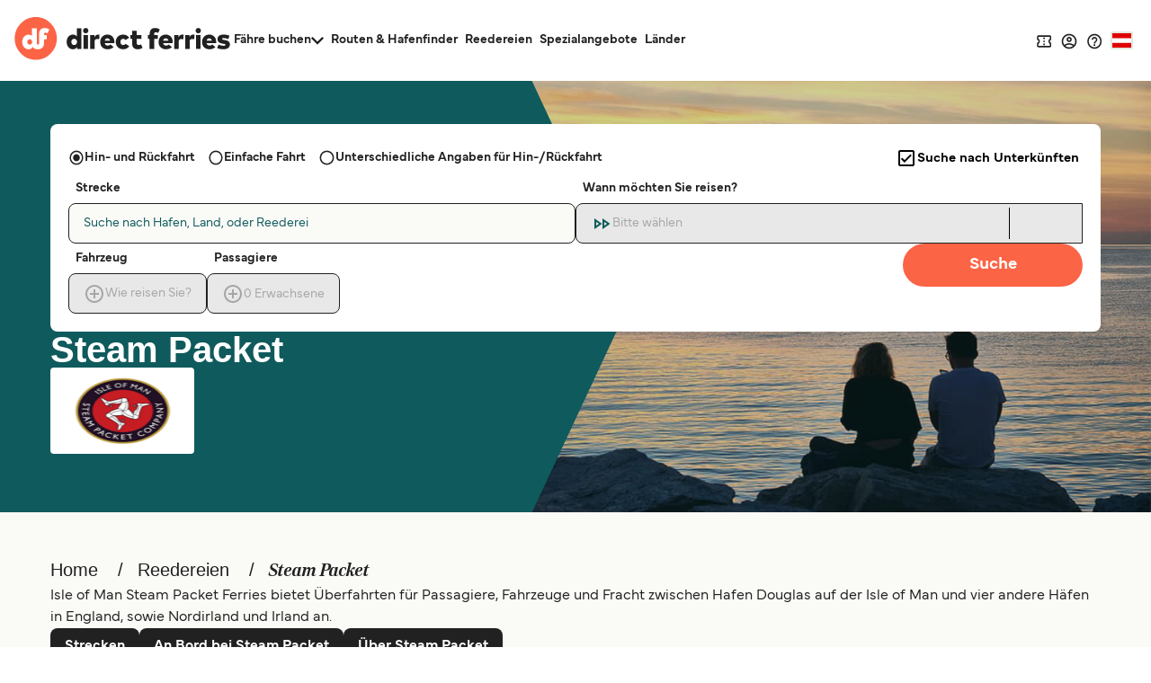

--- FILE ---
content_type: text/html; charset=utf-8
request_url: https://www.directferries.at/steam_packet.htm
body_size: 59291
content:

<!DOCTYPE html>

<html lang="de-at">
<head>
    <meta charset="utf-8" />
    <meta name="viewport" content="width=device-width, initial-scale=1.0, maximum-scale=5, user-scalable=yes" />
    <meta http-equiv="X-UA-Compatible" content="IE=edge" />
    <meta name="revisit-after" content="7days" />
        <meta name="robots" content="index,follow" />
        <meta name="robots" content="ALL" />

    <link rel="preconnect" href="https://ssl.directferries.com" />
    <link rel="preconnect" href="https://static.directferries.co.uk" />
    
    <link rel="preload" href="https://static.directferries.co.uk/fonts/mundial-light.woff2" as="font" type="font/woff2" crossorigin />
    <link rel="preload" href="https://static.directferries.co.uk/fonts/mundial-demibold.woff2" as="font" type="font/woff2" crossorigin />
    <link rel="preload" href="https://static.directferries.co.uk/fonts/rocky-bolditalic.woff2" as="font" type="font/woff2" crossorigin />
    
    <link rel="stylesheet" href="https://fonts.googleapis.com/css?family=Material+Icons&amp;display=swap" media="print" onload="this.media='all'" crossorigin />

    <link rel="stylesheet" href="/stylesheet/main.css?v=ijEzNf6hfXvkYSPfFFpkL98ViEk" type="text/css" />



    <link href="/stylesheet/flag-icon.min.css?v=EtJLLPTF2ew0LIEzCOAYV0BiB-c" rel="preload" as="style" onload="this.onload=null;this.rel='stylesheet'" />
    

    <script>
        let DF_SCRIPT_BASE = "https://static.directferries.co.uk/Production/scripts"

        function dfLoadScript(src) {
            var el = document.createElement("script");
            el.src = src;
            el.async = true;
            document.body.appendChild(el)
        }

        function whenGlobalDefined(varName, fn, count) {
            let c = count > 0 ? ++count : 1
            if (typeof window[varName] === "undefined") {
                if (count > 80) { // timeout after x iterations (~4 seconds)
                    if (console && console.warn) console.warn("timeout waiting for", varName)
                    return
                }
                return setTimeout(whenGlobalDefined.bind(window, varName, fn, c), 50);
            }
            return fn()
        }

        function longWhenGlobalDefined(varName, fn, count) {
            let c = count > 0 ? ++count : 1
            if (typeof window[varName] === "undefined") {
                if (count > 300) { // timeout after x iterations (~4 seconds)
                    if (console && console.warn) console.warn("timeout waiting for", varName)
                    return
                }
                return setTimeout(whenGlobalDefined.bind(window, varName, fn, c), 100);
            }
            return fn()
        }

        function whenIsTrue(condition, fn, count) {
            let c = count > 0 ? ++count : 1
            if (!condition()) {
                if (count > 80) {
                    return
                }
                return setTimeout(whenIsTrue.bind(condition, fn, c), 50);
            }
            return fn()
        }

        var base_user_data = {
            "STDCCode": "DF10G_AT",
            "SiteLanguage": "de-AT"
        };

        var experimentsToTrack = [];
    </script>

    <script type="text/javascript">function getElementY(n){return window.pageYOffset+document.querySelector(n).getBoundingClientRect().top}function doScrolling(n,t){var r=window.pageYOffset,u=getElementY(n),e=document.body.scrollHeight-u<window.innerHeight?document.body.scrollHeight-window.innerHeight:u,f=e-r,o=function(n){return n<.5?4*n*n*n:(n-1)*(2*n-2)*(2*n-2)+1},i;f&&window.requestAnimationFrame(function s(n){i||(i=n);var e=n-i,u=Math.min(e/t,1);u=o(u);window.scrollTo(0,r+f*u);e<t&&window.requestAnimationFrame(s)})}!function(n){function t(r){if(i[r])return i[r].exports;var u=i[r]={i:r,l:!1,exports:{}};return n[r].call(u.exports,u,u.exports,t),u.l=!0,u.exports}var i={};t.m=n;t.c=i;t.d=function(n,i,r){t.o(n,i)||Object.defineProperty(n,i,{enumerable:!0,get:r})};t.r=function(n){"undefined"!=typeof Symbol&&Symbol.toStringTag&&Object.defineProperty(n,Symbol.toStringTag,{value:"Module"});Object.defineProperty(n,"__esModule",{value:!0})};t.t=function(n,i){var r,u;if((1&i&&(n=t(n)),8&i)||4&i&&"object"==typeof n&&n&&n.__esModule)return n;if(r=Object.create(null),t.r(r),Object.defineProperty(r,"default",{enumerable:!0,value:n}),2&i&&"string"!=typeof n)for(u in n)t.d(r,u,function(t){return n[t]}.bind(null,u));return r};t.n=function(n){var i=n&&n.__esModule?function(){return n.default}:function(){return n};return t.d(i,"a",i),i};t.o=function(n,t){return Object.prototype.hasOwnProperty.call(n,t)};t.p="";t(t.s=1)}([function(n){const t=function(n){let i=function(){let t=n;return"string"==typeof n?(n=document.querySelector(n))||(console&&console.warn&&console.warn(`getEl element(${t}) not found`),{addEventListener:()=>null,removeAttribute:()=>null,style:{}}):t};return{ready:t=>{"complete"===n.readyState||"interactive"===n.readyState?setTimeout(t,1):n.addEventListener("DOMContentLoaded",t)},click:n=>{i().addEventListener("click",n)},css:(n,t)=>{i().style[n]=t},removeAttr:(n,t)=>{i().removeAttribute(t)},val:()=>i().value,width:()=>window.screen.width,on:(n,t)=>{i().addEventListener(n,t)},innerHeight:()=>parseInt(getComputedStyle(i()).height),children:()=>i().children,hasClass:n=>i().classList.contains(n),addClass:n=>(i().classList.add(n),t(i())),removeClass:n=>(i().classList.remove(n),t(i())),is:n=>i()===document.querySelector(n),load:n=>i().addEventListener("load",n),hide:()=>i().style.display="none"}};t.support={cors:0};t.ajaxFetch=n=>{fetch(n.url+"&callback=").then(t=>{t.text().then(function(t){let i;try{i=JSON.parse(t.substring(1,t.length-2))}catch(n){console.warn("error parsing fetch response:",n.message)}"function"==typeof n.success&&n.success(i)})}).catch(t=>n.error(t))};t.ajax=n=>{const i="ajax_cb_"+Math.floor(Math.random()*+new Date);window[i]=t=>{"object"==typeof t?"function"==typeof n.success&&n.success(t):"function"==typeof n.error&&n.error(t)};let t=n.url;if(t+=t.lastIndexOf("?")===-1?"?":"&",t+="callback="+i,typeof n.data=="string"||n.data instanceof String)switch(n.type){case"GET":t+="&"+n.data;break;default:t+="&"+n.data}r=document.createElement("script");r.src=t;r.async=!0;document.body.appendChild(r)};t.grep=(n,t)=>{let r=[],f=n.length,i=0;for(i;i<f;i++){var u=n[i],e=t(u,i);e&&r.push(u)}return r};n.exports=t},function(n,t,i){"use strict";function f(n,t,i){let r;return function(){let u=this,f=arguments,e=function(){r=null;i||n.apply(u,f)},o=i&&!r;clearTimeout(r);r=setTimeout(e,t);o&&n.apply(u,f)}}function u(){const n=document.getElementById("header-wrapper");n&&(n.classList="df__wrapper "+(window.innerWidth>768?"light":"dark"))}function r(n,t){if(!(window.innerWidth<=768)){const i=document.getElementById("nav");if(i){const f=i.querySelector("li.dropdown");if(f){const u=i.querySelector(".dropdown-menu");let e=parseFloat(getComputedStyle(i,null).height.replace("px",""));if(e>=t)f.classList.remove("d-none"),Array.from(document.querySelectorAll("#nav > li.nav-item:not(:last-child)")).reverse().forEach(n=>{parseFloat(getComputedStyle(i,null).height.replace("px",""))<t||u.insertBefore(n,u.querySelector(".nav-item"))});else{let o=u.querySelectorAll(".nav-item");for(;e<t&&o.length>0;)i.insertBefore(o[0],f),e=parseFloat(getComputedStyle(i,null).height.replace("px","")),o=u.querySelectorAll(".nav-item");e>t&&r(n,t);f.classList[0===u.querySelectorAll(".nav-item").length?"add":"remove"]("d-none")}}}}}function e(n,t){if(n){let i=n.classList.contains(t)?"remove":"add";return n.classList[i](t),n}}i.r(t);window.$=i(0);window.addEventListener("resize",f(u,16));document.addEventListener("DOMContentLoaded",u);window.df_set_menu_class=u;document.addEventListener("DOMContentLoaded",r.bind(void 0,"#nav",40));document.addEventListener("load",r.bind(void 0,"#nav",40));window.addEventListener("resize",f(r.bind(void 0,"#nav",40),16));window.df_menu_autocollapse=r;window.addEventListener("resize",f(u,16));document.addEventListener("DOMContentLoaded",u);window.df_set_menu_class=u;document.addEventListener("DOMContentLoaded",r.bind(void 0,"#nav",40));document.addEventListener("load",r.bind(void 0,"#nav",40));window.addEventListener("resize",f(r.bind(void 0,"#nav",40),16));window.df_menu_autocollapse=r;window.addEventListener("resize",function(){let t=[document.getElementsByClassName("link-dropdowns")][0];for(var n=0;n<t.length;n++){let i=t[n],u=i.getAttribute("aria-controls"),r=document.getElementById(u);window.innerWidth>768?document.getElementsByClassName("df__navbar")[0].appendChild(r):i.parentNode.appendChild(r)}});document.addEventListener("DOMContentLoaded",function(){let i=document.getElementById("navbarDropdownMenu"),r=document.getElementById("navbarDropdownMenuExpanded"),n=[document.getElementsByClassName("link-dropdowns")][0];for(var t=0;t<n.length;t++){let u=n[t],e=u.getAttribute("aria-controls"),f=document.getElementById(e);window.innerWidth>768?document.getElementsByClassName("df__navbar")[0].appendChild(f):u.parentNode.appendChild(f);u.addEventListener("click",function(t){for(var u=0;u<n.length;u++)t.target!=n[u]&&(document.getElementById(n[u].attributes.getNamedItem("aria-controls").nodeValue).classList.remove("show"),n[u].classList.add("collapsed"));i.classList.add("collapsed");r.classList.remove("show")})}i?.addEventListener("click",function(){for(var t=0;t<n.length;t++)document.getElementById(n[t].attributes.getNamedItem("aria-controls").nodeValue).classList.remove("show"),n[t].classList.add("collapsed")})});document.addEventListener("click",function(n){let r=n.target,t=n.target,i=!1;for(;t.parentNode&&t.parentNode!==document;)t=t.parentNode,(t.classList.contains("collapse")||t.classList.contains("dropdown"))&&(i=!0);i||["ferryTicketsDropdown","routeAndPortFinderDropdown","langDropdown","langDropdownMobile"].forEach(n=>{let t=document.getElementById(n);t!==null&&t.classList.contains("show")&&(t.classList.remove("show"),r.classList.add("collapsed"))})});document.addEventListener("DOMContentLoaded",function(){document.querySelectorAll("a[aria-haspopup]").forEach(n=>{let t=n.dataset.toggle;n.removeAttribute("href");n.addEventListener("click",n=>(n.stopPropagation(),n.target.setAttribute("aria-expanded",!n.target.getAttribute("aria-expanded")),e(n.target,"collapsed"),e(document.querySelector(`.${t}-menu`),"show"),!1))});document.querySelectorAll("[aria-controls]").forEach(n=>{let t=n.getAttribute("aria-controls");n.removeAttribute("href");n.addEventListener("click",n=>(n.stopPropagation(),n.target.setAttribute("aria-expanded",!n.target.getAttribute("aria-expanded")),e(n.target,"collapsed"),e(document.getElementById(t),"show"),!1))})})}])</script>
    
    <script src="https://static.directferries.co.uk/Production/scripts/df_utm.js"></script>
    <script>whenGlobalDefined("useTrackingFromJs", () => useTrackingFromJs())</script>
    <script async src="https://static.directferries.co.uk/Production/scripts/lozad.min.js"></script>
    <script async src="https://static.directferries.co.uk/scripts/de-AT/functions.js"></script>
    



<title>Steam Packet - Informationen zu Überfahrten mit Steam Packet Ferry</title>
    <meta name="description" content="Informationen über Steam Packet Ferries und Überfahrten mit Steam Packet Ferry nach Ilse du Man Irland und England" />



    <link rel="preload" href="https://static.directferries.co.uk/Production/scripts/dealfinder/dealfinder.min.js" as="script" />
    <link rel="preload" href="https://static.directferries.co.uk/scripts/dealfinder/mobiscroll.javascript.min.js" as="script" />

<script async type="text/javascript" src="//www.googleadservices.com/pagead/conversion_async.js"></script>

<meta property="twitter:card" content="summary" />
<meta property="twitter:title" content="Steam Packet - Informationen zu Überfahrten mit Steam Packet Ferry" />
<meta property="twitter:description" content="Informationen über Steam Packet Ferries und Überfahrten mit Steam Packet Ferry nach Ilse du Man Irland und England" />
<meta name="twitter:url" content="https://www.directferries.at/steam_packet.htm" />
<link rel="canonical" href="https://www.directferries.at/steam_packet.htm" />
<link rel="image_src" href="https://static.directferries.co.uk/image/thumbnail.webp" />
<meta property="og:image" content="https://static.directferries.co.uk/image/thumbnail.webp" />



<link rel="apple-touch-icon-precomposed" sizes="144x144" href=https://static.directferries.co.uk/image/ios/144-icon.png />
<link rel="apple-touch-icon-precomposed" sizes="114x114" href=https://static.directferries.co.uk/image/ios/144-icon.png />
<link rel="apple-touch-icon-precomposed" sizes="72x72" href=https://static.directferries.co.uk/image/ios/72-icon.png />
<link rel="apple-touch-icon-precomposed" href=https://static.directferries.co.uk/image/ios/57-icon.png />


<link rel="shortcut icon" href="https://static.directferries.co.uk/image/brand/favicon-rebrand.ico" type="image/x-icon" />

<script>
    dataLayer = [{ 'pageCategory': 'FerryOperatorInd', 'travel_pagetype': 'FerryOperatorInd' }];
    //Copied the same code from DFTemplates
    var regionalDates = "";
    try {
        regionalDates = JSON.parse("{" + "'closeText': 'schließen','prevText': '&#x3c;zurück','nextText': 'Vor&#x3e;','currentText': 'heute','monthNames': ['Jänner', 'Februar', 'März', 'April', 'Mai', 'Juni', 'Juli', 'August', 'September', 'Oktober', 'November', 'Dezember'],'monthNamesShort': ['Jän', 'Feb', 'Mär', 'Apr', 'Mai', 'Jun', 'Jul', 'Aug', 'Sep', 'Okt', 'Nov', 'Dez'],'dayNames': ['Sonntag', 'Montag', 'Dienstag', 'Mittwoch', 'Donnerstag', 'Freitag', 'Samstag'],'dayNamesShort': ['So', 'Mo', 'Di', 'Mi', 'Do', 'Fr', 'Sa'],'dayNamesMin': ['So', 'Mo', 'Di', 'Mi', 'Do', 'Fr', 'Sa'],'weekHeader': 'Wo','firstDay': 1,'isRTL': false,'showMonthAfterYear': false,'yearSuffix': ''".replace(/'/g, '"') + "}");
    } catch (e) {
        regionalDates = {
            closeText: "Done",
            prevText: "Prev",
            nextText: "Next",
            currentText: "Today",
            monthNames: ["January", "February", "March", "April", "May", "June", "July", "August", "September", "October", "November", "December"],
            monthNamesShort: ["Jan", "Feb", "Mar", "Apr", "May", "Jun", "Jul", "Aug", "Sep", "Oct", "Nov", "Dec"],
            dayNames: ["Sunday", "Monday", "Tuesday", "Wednesday", "Thursday", "Friday", "Saturday"],
            dayNamesShort: ["Sun", "Mon", "Tue", "Wed", "Thu", "Fri", "Sat"],
            dayNamesMin: ["Su", "Mo", "Tu", "We", "Th", "Fr", "Sa"],
            weekHeader: "Wk",
            firstDay: 0,
            isRTL: !1,
            showMonthAfterYear: !1,
            yearSuffix: ""
        };
        try {
            if (typeof ga === 'function') {
                var msg = '' + e.name + " - Message: " + e.message + " - URL: " + window.location.href;
                ga('send', 'event', 'Landing pages - Regional Date JSON error Type: ' + msg);
            }
        } catch (e) { }
    }
</script>
<!-- Google Tag Manager -->
<script>
    (function (w, d, s, l, i) {
        w[l] = w[l] || []; w[l].push({
            'gtm.start':
                new Date().getTime(), event: 'gtm.js'
        }); var f = d.getElementsByTagName(s)[0],
            j = d.createElement(s), dl = l != 'dataLayer' ? '&l=' + l : ''; j.async = true; j.src =
                'https://www.googletagmanager.com/gtm.js?id=' + i + dl; f.parentNode.insertBefore(j, f);
    })(window, document, 'script', 'dataLayer', 'GTM-NB3MKWX');
</script>
<!-- End Google Tag Manager -->
        <script>
            /*Google Analytics*/
            (function (i, s, o, g, r, a, m) {
                i['GoogleAnalyticsObject'] = r; i[r] = i[r] || function () {
                    (i[r].q = i[r].q || []).push(arguments)
                }, i[r].l = 1 * new Date(); a = s.createElement(o),
                    m = s.getElementsByTagName(o)[0]; a.async = 1; a.src = g; m.parentNode.insertBefore(a, m)
            })(window, document, 'script', 'https://www.google-analytics.com/analytics.js', 'ga');
            if (typeof (ga) == 'function') {
                ga('create', '', 'auto', { 'allowLinker': true });
                ga('require', 'linker');
                ga('linker:autoLink', ['directferries.com'], false, true);
                ga('send', 'pageview');
            }
        </script>

            <link rel="alternate" hreflang="de-AT" href="https://www.directferries.at/steam_packet.htm">
            <link rel="alternate" hreflang="de-DE" href="https://www.directferries.de/steam_packet.htm">
            <link rel="alternate" hreflang="de-CH" href="https://de.directferries.ch/steam_packet.htm">


<script async type="text/javascript">
    const pageLoadStart = Date.now();
</script>


<script>
    
    function whenGlobalDefined(varName, fn, count) {
        let c = count > 0 ? ++count : 1
        if (typeof window[varName] === "undefined") {
            if (count > 80) { // timeout after x iterations (~4 seconds)
                if (console && console.warn) console.warn("timeout waiting for", varName)
                return
            }
            return setTimeout(whenGlobalDefined.bind(window, varName, fn, c), 50);
        }
        return fn()
    }

    function longWhenGlobalDefined(varName, fn, count) {
        let c = count > 0 ? ++count : 1
        if (typeof window[varName] === "undefined") {
            if (count > 300) { // timeout after x iterations (~4 seconds)
                if (console && console.warn) console.warn("timeout waiting for", varName)
                return
            }
            return setTimeout(whenGlobalDefined.bind(window, varName, fn, c), 100);
        }
        return fn()
    }

    const normalizeEnvironment = (env) => {
        if (env === "Development") return "dev";
        if (env === "Staging") return "stag";
        if (env === "Production") return "prod";

        return env;
    }

    //The DataDog initialization code is injected through GTM
    longWhenGlobalDefined("DD_LOGS", () => window.DD_LOGS.onReady(function () {
        window.DD_LOGS.setGlobalContextProperty('service', 'landing-pages')
        window.DD_LOGS.setGlobalContextProperty('env', normalizeEnvironment('Production'))
        window.DD_LOGS.setGlobalContextProperty('ui_trace_id', '70f3abe5-ba4a-4681-a350-c1c7ad6bd40e')
        window.DD_LOGS.setGlobalContextProperty('version', '2.211.0&#x2B;d9c9f5d042d63ba7de62cf7278081d58639cc803')
        window.DD_LOGS.setGlobalContextProperty('isDynamic', 'true')
        window.DD_LOGS.setGlobalContextProperty('dfusrpid', '')
        window.DD_LOGS.setGlobalContextProperty('dfsession', '')

        window.DD_LOGS.logger.info(`Page view: ${window.location}`,
            {
                eventType: 'PageView',
                culture: 'de-AT',
                template: 'FerryOperatorInd'
            })
    }))


</script>
</head>
<body id="FerryOperatorInd" class="">
    <!-- LPV=2.211.0+d9c9f5d042d63ba7de62cf7278081d58639cc803 -->
        <script src="/javascript/basedata.js?v=X0I5KTqUiLLTiAG1uMHRvo5SdSc"></script>
    







<header id="global-navigation" class="solid" aria-label="Site Header">
    <div class="wrapper">
        <div class="nav-logo-group">
            <div class="logo">
                <a href="/" aria-label="Back to Direct Ferries homepage">
<svg class="df-logo-dark" viewBox="0 0 294 58" fill="none" xmlns="http://www.w3.org/2000/svg">
    <g class="text">
        <path d="M85.1237 26.1249L84.3674 25.3686C83.1384 24.1396 81.5997 23.5427 79.6626 23.5427C74.8247 23.5427 71.176 27.7771 71.176 33.3923C71.176 39.0075 74.8158 43.2816 79.643 43.2816C81.7263 43.2816 83.4098 42.58 84.6467 41.1969L85.4198 40.3322V42.7683H91.2704V15.1761H85.1232L85.1237 26.1249ZM81.4605 37.6286C79.1894 37.6286 77.541 35.8554 77.541 33.4124C77.541 30.9694 79.1894 29.1962 81.4605 29.1962C83.7316 29.1962 85.3806 30.9694 85.3806 33.4124C85.3806 35.8554 83.7321 37.6286 81.4605 37.6286Z"
              fill="#212121" />
        <path d="M97.1929 14.668C95.1815 14.668 93.606 16.2436 93.606 18.255C93.606 20.2664 95.1815 21.8424 97.1929 21.8424C99.2043 21.8424 100.78 20.2668 100.78 18.255C100.78 16.2431 99.2043 14.668 97.1929 14.668Z"
              fill="#212121" />
        <path d="M100.286 24.0765H94.1389V42.7682H100.286V24.0765Z" fill="#212121" />
        <path d="M109.805 25.8436L108.986 27.153V24.0765H103.155V42.7682H109.322V32.721C109.322 30.5087 110.495 29.4334 112.906 29.4334C113.88 29.4334 114.859 29.6053 115.576 29.7712L115.919 23.6599C115.57 23.601 115.105 23.5431 114.624 23.5431C112.317 23.5431 110.786 24.2741 109.805 25.8436Z"
              fill="#212121" />
        <path d="M126.671 23.5431C120.942 23.5431 116.94 27.6747 116.94 33.5903C116.94 39.5059 120.962 43.282 126.948 43.282C130.306 43.282 133.206 42.246 135.148 40.3602L130.992 36.8858C129.931 37.7995 128.59 38.3203 127.284 38.3203C125.204 38.3203 123.879 37.4165 123.343 35.6339L123.172 35.0641H136.164C136.21 34.6128 136.244 33.9229 136.244 33.4133C136.225 27.5098 132.378 23.5431 126.671 23.5431ZM123.192 31.7017L123.362 31.1323C123.871 29.4283 124.998 28.5641 126.711 28.5641C128.424 28.5641 129.521 29.4232 130.094 31.1174L130.291 31.7017H123.192Z"
              fill="#212121" />
        <path d="M148.087 37.6286C145.543 37.6286 144.385 35.443 144.385 33.4124C144.385 31.3819 145.677 29.1962 148.146 29.1962C149.516 29.1962 150.569 29.732 151.445 30.8783L156.469 27.7122C154.51 24.9833 151.691 23.5422 148.305 23.5422C142.285 23.5422 138.08 27.6005 138.08 33.4115C138.08 39.2224 142.285 43.2812 148.305 43.2812C151.714 43.2812 154.539 41.8532 156.49 39.1481L151.441 35.9264C150.554 37.0709 149.455 37.6277 148.088 37.6277L148.087 37.6286Z"
              fill="#212121" />
        <path d="M169.649 37.6286C167.64 37.6286 166.579 36.5192 166.579 34.4199V29.3938H172.94V24.0761H166.579V18.4656H160.431V24.0761H158.037V29.3938H160.431V35.5065C160.431 39.0537 161.715 43.2816 167.831 43.2816C170.989 43.2816 172.796 42.5239 174.628 41.294L172.485 36.6985C171.552 37.2016 170.578 37.6286 169.649 37.6286Z"
              fill="#212121" />
        <path d="M206.171 23.5431C200.441 23.5431 196.44 27.6747 196.44 33.5903C196.44 39.5059 200.462 43.282 206.448 43.282C209.805 43.282 212.706 42.246 214.648 40.3602L210.492 36.8858C209.431 37.7995 208.09 38.3203 206.784 38.3203C204.704 38.3203 203.378 37.4165 202.843 35.6339L202.672 35.0641H215.663C215.71 34.6124 215.744 33.9224 215.744 33.4133C215.725 27.5098 211.878 23.5431 206.171 23.5431ZM202.692 31.7017L202.863 31.1319C203.371 29.4278 204.498 28.5641 206.21 28.5641C207.923 28.5641 209.022 29.4232 209.593 31.1174L209.791 31.7017H202.692Z"
              fill="#212121" />
        <path d="M224.425 25.8436L223.606 27.153V24.0765H217.775V42.7682H223.942V32.721C223.942 30.5087 225.115 29.4334 227.526 29.4334C228.5 29.4334 229.479 29.6053 230.196 29.7712L230.539 23.6599C230.19 23.601 229.726 23.5431 229.245 23.5431C226.937 23.5431 225.406 24.2741 224.425 25.8436Z"
              fill="#212121" />
        <path d="M239.264 25.8436L238.446 27.153V24.0765H232.615V42.7682H238.782V32.721C238.782 30.5087 239.954 29.4334 242.365 29.4334C243.34 29.4334 244.318 29.6053 245.035 29.7712L245.379 23.6599C245.03 23.601 244.565 23.5431 244.084 23.5431C241.777 23.5431 240.245 24.2741 239.264 25.8436Z"
              fill="#212121" />
        <path d="M250.513 14.668C248.501 14.668 246.926 16.2436 246.926 18.255C246.926 20.2664 248.501 21.8424 250.513 21.8424C252.524 21.8424 254.1 20.2668 254.1 18.255C254.1 16.2431 252.525 14.668 250.513 14.668Z"
              fill="#212121" />
        <path d="M253.587 24.0765H247.44V42.7682H253.587V24.0765Z" fill="#212121" />
        <path d="M265.366 23.5431C259.637 23.5431 255.635 27.6747 255.635 33.5903C255.635 39.5059 259.657 43.282 265.643 43.282C269 43.282 271.901 42.246 273.843 40.3602L269.687 36.8858C268.626 37.7995 267.285 38.3203 265.979 38.3203C263.899 38.3203 262.573 37.4165 262.038 35.6339L261.867 35.0641H274.859C274.905 34.6124 274.939 33.9224 274.939 33.4133C274.92 27.5098 271.073 23.5431 265.366 23.5431ZM261.887 31.7017L262.057 31.1323C262.566 29.4283 263.693 28.5641 265.405 28.5641C267.118 28.5641 268.217 29.4232 268.788 31.1174L268.986 31.7017H261.887Z"
              fill="#212121" />
        <path d="M287.754 31.0834L286.569 30.8858C286.256 30.8339 285.958 30.79 285.678 30.7485L285.656 30.7452C284.215 30.5336 283.077 30.3664 283.077 29.4018C283.077 28.2279 284.524 28.2279 285.219 28.2279C286.829 28.2279 289.23 28.7277 291.53 29.5382L292.946 24.9076C289.55 23.8127 287.932 23.5427 284.883 23.5427C279.615 23.5427 276.713 25.7569 276.713 29.7773C276.713 33.1345 278.76 34.9492 283.351 35.6611L284.188 35.7901C286.516 36.1497 287.479 36.2987 287.479 37.304C287.479 38.5764 285.868 38.5764 285.002 38.5764C282.556 38.5764 280.246 38.0374 278.135 36.9737L276.216 41.6533C278.157 42.6749 281.404 43.2812 284.963 43.2812C290.469 43.2812 293.627 40.8648 293.627 36.6519C293.627 33.603 291.651 31.7294 287.755 31.0829L287.754 31.0834Z"
              fill="#212121" />
        <path d="M198.04 16.6625C196.246 15.3195 194.181 14.6926 191.557 14.6926C186.879 14.6926 184.197 17.6705 184.197 22.863V24.0765H181.803V29.3942H184.197V42.7682H190.344V29.3942H195.323V24.0765H190.344V23.0409C190.344 21.2276 191.09 20.3461 192.624 20.3461C193.727 20.3461 194.49 20.639 195.267 21.009C195.267 21.009 195.629 21.1963 195.777 21.2794L195.866 21.3271L197.964 16.8283L198.04 16.6625Z"
              fill="#212121" />
        <path d="M174.629 41.2969L174.629 41.2931C174.629 41.2931 174.628 41.2936 174.628 41.294L174.629 41.2969Z"
              fill="#212121" />
    </g>
    <path class="circle"
          d="M29.1154 57.4553C44.9812 57.4553 57.843 44.5935 57.843 28.7277C57.843 12.8618 44.9812 0 29.1154 0C13.2495 0 0.387695 12.8618 0.387695 28.7277C0.387695 44.5935 13.2495 57.4553 29.1154 57.4553Z"
          fill="#FC6446" />
    <path class="circle"
          d="M20.8931 29.8623C18.9733 29.8623 17.5803 31.3678 17.5803 33.4572C17.5803 35.5466 18.9733 37.0522 20.8931 37.0522C22.813 37.0522 24.2054 35.5466 24.2054 33.4572C24.2054 31.3678 22.8125 29.8623 20.8931 29.8623Z"
          fill="#FC6446" />
    <path class="df-icon-text"
          d="M41.1174 14.7194C36.7887 14.7194 33.6833 17.3731 33.6833 22.9252L33.688 34.9338C33.688 36.1675 33.318 36.8093 32.5487 37.0097C32.2156 37.0942 31.9082 37.0359 31.7873 37.0055C31.0277 36.8009 30.662 36.1595 30.662 34.9338V15.2005H23.9612V25.4957C22.8508 24.3854 21.3262 23.6324 19.1807 23.6324C14.1742 23.6324 10.6736 28.0555 10.6736 33.4386C10.6736 38.8216 14.1746 43.2821 19.162 43.2821C23.6543 43.2821 25.1168 40.0446 25.1168 40.0446C26.705 43.3447 31.2076 43.2821 32.3338 43.2821C33.6982 43.2821 40.3887 42.8477 40.3887 35.0413V29.9899H44.1341V24.0799H40.3836V23.0948C40.3836 21.5701 40.9483 20.9493 42.1339 20.9493C43.6114 20.9563 44.8492 21.707 45.1342 21.8849L47.5571 16.6887C46.0983 15.591 44.1266 14.7194 41.1174 14.7194ZM20.8931 37.0522C18.9733 37.0522 17.5803 35.5466 17.5803 33.4572C17.5803 31.3678 18.9733 29.8623 20.8931 29.8623C22.8125 29.8623 24.2054 31.3678 24.2054 33.4572C24.2054 35.5466 22.813 37.0522 20.8931 37.0522Z"
          fill="white" />
</svg>
                </a>
            </div>
            <nav id="site-nav" aria-label="Main Navigation">
                <ul>
                    <li data-testid="ferryTickets" class="has-dropdown" data-cat="ferry-tickets">
                        <button aria-expanded="false" aria-controls="ferry-tickets">
                            <span>Fähre buchen</span>
                            <svg class="icon-nav-arrow-down" viewBox="0 0 14 9" fill="none" xmlns="http://www.w3.org/2000/svg">
                                <path d="M12.355 0L7 5.34333L1.645 0L0 1.645L7 8.645L14 1.645L12.355 0Z" />
                            </svg>
                        </button>
                        <div class="dropdown">
                            <ul id="ferry-tickets" aria-hidden="true">
                                <li data-testid="ferriesFerryType">
                                    <a href="/">
                                        <svg class="ferry" viewBox="0 0 24 25" fill="none" xmlns="http://www.w3.org/2000/svg">
                                            <path d="M12.9101 4.31818V5.22727H11.0919V4.31818H12.9101ZM12.001 10.7818L16.8919 12.3909L19.0646 13.1L18.0464 16.7091C17.5555 16.4364 17.1919 16.0636 17.0101 15.8545L15.6374 14.2818L14.2646 15.8455C13.9555 16.2091 13.101 17.0455 12.001 17.0455C10.901 17.0455 10.0464 16.2091 9.73735 15.8455L8.36462 14.2818L6.9919 15.8455C6.81008 16.0545 6.44644 16.4182 5.95553 16.6909L4.92826 13.0909L7.11008 12.3727L12.001 10.7818ZM14.7283 2.5H9.27371V5.22727H6.54644C5.54644 5.22727 4.72826 6.04545 4.72826 7.04545V11.2455L3.55553 11.6273C3.31917 11.7 3.11917 11.8636 3.01008 12.0818C2.90099 12.3 2.87371 12.5545 2.95553 12.7909L4.6828 18.8636H4.72826C6.1828 18.8636 7.47371 18.0636 8.36462 17.0455C9.25553 18.0636 10.5464 18.8636 12.001 18.8636C13.4555 18.8636 14.7464 18.0636 15.6374 17.0455C16.5283 18.0636 17.8192 18.8636 19.2737 18.8636H19.3192L21.0373 12.7909C21.1101 12.5545 21.0919 12.3 20.9828 12.0818C20.8737 11.8636 20.6737 11.7 20.4373 11.6273L19.2737 11.2455V7.04545C19.2737 6.04545 18.4555 5.22727 17.4555 5.22727H14.7283V2.5ZM6.54644 10.6545V7.04545H17.4555V10.6545L12.001 8.86364L6.54644 10.6545ZM15.6374 19.4818C14.5283 20.2545 13.2646 20.6455 12.001 20.6455C10.7373 20.6455 9.47371 20.2545 8.36462 19.4818C7.25553 20.2545 5.9919 20.6818 4.72826 20.6818H2.91008V22.5H4.72826C5.9828 22.5 7.21917 22.1818 8.36462 21.6C9.51008 22.1818 10.7555 22.4818 12.001 22.4818C13.2464 22.4818 14.4919 22.1909 15.6374 21.6C16.7828 22.1909 18.0192 22.5 19.2737 22.5H21.0919V20.6818H19.2737C18.0101 20.6818 16.7464 20.2545 15.6374 19.4818Z" fill="#212121" />
                                        </svg>
                                        <span><translation>Fähren</translation></span>
                                    </a>
                                </li>
                                <li data-testid="trainAndFerryFerryType" style="display: none;">
                                    <a href="">
                                        <svg viewBox="0 0 20 20" fill="none"
                                             xmlns="http://www.w3.org/2000/svg">
                                            <path d="M2.98242 13.5088V5.17543C2.98242 4.57601 3.12131 4.05335 3.39909 3.60745C3.67687 3.16154 4.1045 2.79604 4.68198 2.51095C5.25947 2.22587 5.99046 2.01388 6.87497 1.87499C7.75947 1.7361 8.80114 1.66666 9.99997 1.66666C11.2573 1.66666 12.3282 1.73245 13.2127 1.86402C14.0972 1.9956 14.8209 2.20394 15.3837 2.48902C15.9466 2.77411 16.3596 3.13595 16.6228 3.57455C16.8859 4.01315 17.0175 4.54677 17.0175 5.17543V13.5088C17.0175 14.3713 16.7215 15.0987 16.1294 15.6908C15.5372 16.2829 14.8099 16.5789 13.9473 16.5789L15.2631 17.8947V18.3333H13.728L11.9736 16.5789H8.02628L6.2719 18.3333H4.73681V17.8947L6.0526 16.5789C5.19002 16.5789 4.46269 16.2829 3.87058 15.6908C3.27847 15.0987 2.98242 14.3713 2.98242 13.5088ZM9.99997 2.98245C8.24558 2.98245 6.98096 3.09575 6.20611 3.32236C5.43125 3.54897 4.8757 3.87426 4.53944 4.29824H15.5263C15.2631 3.9035 14.7039 3.58552 13.8487 3.34429C12.9934 3.10306 11.7105 2.98245 9.99997 2.98245ZM4.29821 9.01315H9.42979V5.61403H4.29821V9.01315ZM13.9473 10.3289H4.29821H15.7017H13.9473ZM10.7456 9.01315H15.7017V5.61403H10.7456V9.01315ZM6.82014 14.057C7.1564 14.057 7.44149 13.94 7.6754 13.7061C7.90932 13.4722 8.02628 13.1871 8.02628 12.8509C8.02628 12.5146 7.90932 12.2295 7.6754 11.9956C7.44149 11.7617 7.1564 11.6447 6.82014 11.6447C6.48388 11.6447 6.1988 11.7617 5.96488 11.9956C5.73096 12.2295 5.614 12.5146 5.614 12.8509C5.614 13.1871 5.73096 13.4722 5.96488 13.7061C6.1988 13.94 6.48388 14.057 6.82014 14.057ZM13.1798 14.057C13.516 14.057 13.8011 13.94 14.0351 13.7061C14.269 13.4722 14.3859 13.1871 14.3859 12.8509C14.3859 12.5146 14.269 12.2295 14.0351 11.9956C13.8011 11.7617 13.516 11.6447 13.1798 11.6447C12.8435 11.6447 12.5584 11.7617 12.3245 11.9956C12.0906 12.2295 11.9736 12.5146 11.9736 12.8509C11.9736 13.1871 12.0906 13.4722 12.3245 13.7061C12.5584 13.94 12.8435 14.057 13.1798 14.057ZM6.0526 15.3728H13.9473C14.4444 15.3728 14.8611 15.19 15.1973 14.8246C15.5336 14.4591 15.7017 14.0205 15.7017 13.5088V10.3289H4.29821V13.5088C4.29821 14.0205 4.46634 14.4591 4.8026 14.8246C5.13885 15.19 5.55552 15.3728 6.0526 15.3728ZM9.99997 4.29824H15.5263H4.53944H9.99997Z" />
                                        </svg>
                                        <span>Train and Ferry</span>
                                    </a>
                                </li>
                                <li data-testid="miniCruiseFerryType" style="display: none;">
                                    <a href="">
                                        <svg viewBox="0 0 20 20" fill="none" xmlns="http://www.w3.org/2000/svg">
                                            <path d="M1.66663 16.4583V14.7917C2.1944 14.7917 2.58329 14.6528 2.83329 14.375C3.08329 14.0972 3.61802 13.9583 4.43746 13.9583C5.24302 13.9583 5.78468 14.0972 6.06246 14.375C6.34024 14.6528 6.72218 14.7917 7.20829 14.7917C7.73607 14.7917 8.12843 14.6528 8.38538 14.375C8.64232 14.0972 9.18052 13.9583 9.99996 13.9583C10.8194 13.9583 11.3576 14.0972 11.6145 14.375C11.8715 14.6528 12.2638 14.7917 12.7916 14.7917C13.2777 14.7917 13.6597 14.6528 13.9375 14.375C14.2152 14.0972 14.7569 13.9583 15.5625 13.9583C16.3819 13.9583 16.9166 14.0972 17.1666 14.375C17.4166 14.6528 17.8055 14.7917 18.3333 14.7917V16.4583C17.5416 16.4583 17 16.3194 16.7083 16.0417C16.4166 15.7639 16.0277 15.625 15.5416 15.625C15.0416 15.625 14.6527 15.7639 14.375 16.0417C14.0972 16.3194 13.5625 16.4583 12.7708 16.4583C11.9513 16.4583 11.4166 16.3194 11.1666 16.0417C10.9166 15.7639 10.5277 15.625 9.99996 15.625C9.47218 15.625 9.08329 15.7639 8.83329 16.0417C8.58329 16.3194 8.04857 16.4583 7.22913 16.4583C6.43746 16.4583 5.90274 16.3194 5.62496 16.0417C5.34718 15.7639 4.95829 15.625 4.45829 15.625C3.97218 15.625 3.58329 15.7639 3.29163 16.0417C2.99996 16.3194 2.45829 16.4583 1.66663 16.4583ZM4.79163 13.125C4.45829 13.125 4.13885 13.0625 3.83329 12.9375C3.52774 12.8125 3.2569 12.6319 3.02079 12.3958L1.87496 11.25L3.04163 10.0833L4.18746 11.2083C4.27079 11.2917 4.36454 11.3542 4.46871 11.3958C4.57288 11.4375 4.68052 11.4583 4.79163 11.4583H5.83329V8.64582L4.72913 9.45832L3.74996 8.12499L9.99996 3.54166L16.25 8.12499L15.2708 9.47916L14.1666 8.66666V11.4583H15.2083C15.3194 11.4583 15.427 11.4375 15.5312 11.3958C15.6354 11.3542 15.7291 11.2917 15.8125 11.2083L16.9583 10.0833L18.125 11.25L16.9791 12.3958C16.743 12.6319 16.4722 12.8125 16.1666 12.9375C15.8611 13.0625 15.5416 13.125 15.2083 13.125H4.79163ZM7.49996 11.4583H9.16663V9.79166H10.8333V11.4583H12.5V7.43749L9.99996 5.60416L7.49996 7.43749V11.4583Z" />
                                        </svg>
                                        <span>Minikreuzfahrt</span>
                                    </a>
                                </li>
                                <li data-testid="freightFerryType" style="">
                                    <a href="/fracht.htm">
                                        <svg viewBox="0 0 20 20" fill="none" xmlns="http://www.w3.org/2000/svg">
                                            <path d="M17.4995 13.7499C17.4995 14.0568 17.3308 14.3388 17.0604 14.484L10.4716 18.1863C10.1877 18.3823 9.81217 18.3823 9.52831 18.1863L2.93951 14.484C2.6691 14.3388 2.50037 14.0568 2.50037 13.7499V6.25029C2.50037 5.94338 2.6691 5.66133 2.93951 5.51616L9.52831 1.81387C9.8121 1.61759 10.1878 1.61759 10.4716 1.81387L17.0604 5.51616C17.3308 5.66133 17.4995 5.94338 17.4995 6.25029V13.7499ZM9.99995 3.45878L8.4217 4.34706L13.3206 7.17524L14.9655 6.25029L10.0008 3.45878H9.99995ZM5.03522 6.25029L10.0016 9.0418L11.6324 8.12519L6.73263 5.29618L5.03522 6.25029ZM4.16694 13.2624L9.16666 16.0722V10.4834L4.16694 7.67438V13.2624ZM15.833 13.2624V7.67438L10.8332 10.4842V16.0731L15.833 13.2624Z" />
                                        </svg>
                                        <span>Fracht</span>
                                    </a>
                                </li>
                                <li data-testid="accommodationFerryType" style="">
                                    <a href="/unterkuenfte.htm">
                                        <svg viewBox="0 0 20 20" fill="none" xmlns="http://www.w3.org/2000/svg">
                                            <path d="M6.21208 11.5152C7.46966 11.5152 8.48481 10.5 8.48481 9.24243C8.48481 7.98486 7.46966 6.9697 6.21208 6.9697C4.95451 6.9697 3.93935 7.98486 3.93935 9.24243C3.93935 10.5 4.95451 11.5152 6.21208 11.5152ZM6.21208 8.48486C6.62875 8.48486 6.96966 8.82576 6.96966 9.24243C6.96966 9.6591 6.62875 10 6.21208 10C5.79541 10 5.45451 9.6591 5.45451 9.24243C5.45451 8.82576 5.79541 8.48486 6.21208 8.48486ZM15.303 6.21213H9.24238V12.2727H3.18178V6.21213H1.66663V13.7879H18.3333V9.24243C18.3333 7.56819 16.9772 6.21213 15.303 6.21213ZM16.8181 12.2727H10.7575V7.72728H15.303C16.1363 7.72728 16.8181 8.4091 16.8181 9.24243V12.2727Z" />
                                        </svg>
                                        <span>Unterkünfte</span>
                                    </a>
                                </li>
                            </ul>
                        </div>
                    </li>

                        <li style="" id="routePortFinder" data-testid="routePortFinder" data-cat="route-port-finder">
                            <a href="/strecken.htm" class="nav-link">Routen & Hafenfinder</a>
                        </li>

                    <li style="" id="ferryCompanies" data-testid="ferryCompanies" data-cat="operators">
                        <a href="/reedereien.htm" class="nav-link">Reedereien</a>
                    </li>
                    <li style="" id="specialOffers" data-testid="specialOffers" data-cat="special-offers">
                        <a href="/sonderangebote.htm" class="nav-link">Spezialangebote</a>
                    </li>
                    <li style="" id="destinations" data-testid="destinations" data-cat="countries">
                        <a href="/reisefuehrer.htm" class="nav-link">Länder</a>
                    </li>
                    <li style="display: none;" id="destinations" data-testid="blog" data-cat="blog">
                        <a href="" class="nav-link"></a>
                    </li>
                </ul>
            </nav>
        </div>
        <div class="user-action-links">
            <nav id="user-actions" aria-label="User Actions">
                <ul>

                    <li data-cat="my-booking">
                        <a href="/meinkonto.htm" aria-label="My Booking">
                            <svg viewBox="0 0 21 20" fill="none" xmlns="http://www.w3.org/2000/svg">
                                <path d="M19.0021 8.33325V4.99992C19.0021 4.07492 18.2521 3.33325 17.3355 3.33325H4.00212C3.08545 3.33325 2.34378 4.07492 2.34378 4.99992V8.33325C3.26045 8.33325 4.00212 9.08325 4.00212 9.99992C4.00212 10.9166 3.26045 11.6666 2.33545 11.6666V14.9999C2.33545 15.9166 3.08545 16.6666 4.00212 16.6666H17.3355C18.2521 16.6666 19.0021 15.9166 19.0021 14.9999V11.6666C18.0855 11.6666 17.3355 10.9166 17.3355 9.99992C17.3355 9.08325 18.0855 8.33325 19.0021 8.33325ZM17.3355 7.11659C16.3438 7.69159 15.6688 8.77492 15.6688 9.99992C15.6688 11.2249 16.3438 12.3083 17.3355 12.8833V14.9999H4.00212V12.8833C4.99378 12.3083 5.66878 11.2249 5.66878 9.99992C5.66878 8.76659 5.00212 7.69159 4.01045 7.11659L4.00212 4.99992H17.3355V7.11659ZM9.83545 12.4999H11.5021V14.1666H9.83545V12.4999ZM9.83545 9.16658H11.5021V10.8333H9.83545V9.16658ZM9.83545 5.83325H11.5021V7.49992H9.83545V5.83325Z" fill="#212121" />
                            </svg>
                            <span>Meine Buchung verwalten</span>
                        </a>
                    </li>
                    <li data-cat="login">
                        <a href="/meinkonto.htm" aria-label="Login">
                            <svg viewBox="0 0 24 24" fill="none" xmlns="http://www.w3.org/2000/svg">
                                <path d="M12 2C6.48 2 2 6.48 2 12C2 17.52 6.48 22 12 22C17.52 22 22 17.52 22 12C22 6.48 17.52 2 12 2ZM7.07 18.28C7.5 17.38 10.12 16.5 12 16.5C13.88 16.5 16.51 17.38 16.93 18.28C15.57 19.36 13.86 20 12 20C10.14 20 8.43 19.36 7.07 18.28ZM18.36 16.83C16.93 15.09 13.46 14.5 12 14.5C10.54 14.5 7.07 15.09 5.64 16.83C4.62 15.49 4 13.82 4 12C4 7.59 7.59 4 12 4C16.41 4 20 7.59 20 12C20 13.82 19.38 15.49 18.36 16.83ZM12 6C10.06 6 8.5 7.56 8.5 9.5C8.5 11.44 10.06 13 12 13C13.94 13 15.5 11.44 15.5 9.5C15.5 7.56 13.94 6 12 6ZM12 11C11.17 11 10.5 10.33 10.5 9.5C10.5 8.67 11.17 8 12 8C12.83 8 13.5 8.67 13.5 9.5C13.5 10.33 12.83 11 12 11Z" fill="#212121" />
                            </svg>
                            <span>Mein Konto</span>
                        </a>
                    </li>
                    <li data-cat="support">
                        <a href="/kundenservice.htm" style="">
                            <svg class="icon-support" viewBox="0 0 21 20" fill="none" xmlns="http://www.w3.org/2000/svg">
                                <path d="M9.83537 15H11.502V13.3333H9.83537V15ZM10.6687 1.66666C6.06871 1.66666 2.33537 5.4 2.33537 10C2.33537 14.6 6.06871 18.3333 10.6687 18.3333C15.2687 18.3333 19.002 14.6 19.002 10C19.002 5.4 15.2687 1.66666 10.6687 1.66666ZM10.6687 16.6667C6.99371 16.6667 4.00204 13.675 4.00204 10C4.00204 6.325 6.99371 3.33333 10.6687 3.33333C14.3437 3.33333 17.3354 6.325 17.3354 10C17.3354 13.675 14.3437 16.6667 10.6687 16.6667ZM10.6687 5C8.82704 5 7.33537 6.49166 7.33537 8.33333H9.00204C9.00204 7.41666 9.75204 6.66666 10.6687 6.66666C11.5854 6.66666 12.3354 7.41666 12.3354 8.33333C12.3354 10 9.83537 9.79166 9.83537 12.5H11.502C11.502 10.625 14.002 10.4167 14.002 8.33333C14.002 6.49166 12.5104 5 10.6687 5Z" fill="#212121" />
                            </svg>
                            <span>Kundenservice</span>
                        </a>
                    </li>
                    <li class="has-dropdown" data-cat="language">
                        <button aria-expanded="false" aria-controls="countriesList" title="Choose a Language">
                            <span class="flag">
                                <img loading="lazy" src="https://static.directferries.co.uk/images/flags/4x3/at.svg" width="200" height="150" alt="Sprache">
                            </span>
                            <span>Österreich (DE)</span>
                        </button>

<div class="country-dropdown">
    <div>
        <div class="wrapper">
            <ul id="langDropdownMobile" aria-hidden="true">
                    <li>
                        <a href="https://www.directferries.de">
                            <span class="flag">
                                <img loading="lazy" src="https://static.directferries.co.uk/images/flags/4x3/de.svg" width="200" height="150" alt="Sprache">
                            </span>
                            <span>Deutschland</span>
                        </a>
                    </li>
                    <li>
                        <a href="https://de.directferries.ch">
                            <span class="flag">
                                <img loading="lazy" src="https://static.directferries.co.uk/images/flags/4x3/ch.svg" width="200" height="150" alt="Sprache">
                            </span>
                            <span>Schweiz (DE)</span>
                        </a>
                    </li>
                    <li>
                        <a href="https://www.directferries.com">
                            <span class="flag">
                                <img loading="lazy" src="https://static.directferries.co.uk/images/flags/4x3/us.svg" width="200" height="150" alt="Sprache">
                            </span>
                            <span>United States</span>
                        </a>
                    </li>
                    <li>
                        <a href="https://fr.directferries.ch">
                            <span class="flag">
                                <img loading="lazy" src="https://static.directferries.co.uk/images/flags/4x3/ch.svg" width="200" height="150" alt="Sprache">
                            </span>
                            <span>Suisse (FR)</span>
                        </a>
                    </li>
                    <li>
                        <a href="https://www.directferries.ru">
                            <span class="flag">
                                <img loading="lazy" src="https://static.directferries.co.uk/images/flags/4x3/ru.svg" width="200" height="150" alt="Sprache">
                            </span>
                            <span>Россия</span>
                        </a>
                    </li>
                    <li>
                        <a href="https://www.directferries.pt">
                            <span class="flag">
                                <img loading="lazy" src="https://static.directferries.co.uk/images/flags/4x3/pt.svg" width="200" height="150" alt="Sprache">
                            </span>
                            <span>Portugal</span>
                        </a>
                    </li>
                    <li>
                        <a href="https://cat.directferries.com">
                            <span class="flag">
                                <img loading="lazy" src="https://static.directferries.co.uk/images/flags/4x3/es-ct.svg" width="200" height="150" alt="Sprache">
                            </span>
                            <span>Catalan</span>
                        </a>
                    </li>
                    <li>
                        <a href="https://www.directferries.co.kr">
                            <span class="flag">
                                <img loading="lazy" src="https://static.directferries.co.uk/images/flags/4x3/kr.svg" width="200" height="150" alt="Sprache">
                            </span>
                            <span>대한민국</span>
                        </a>
                    </li>
                    <li>
                        <a href="https://www.directferries.fi">
                            <span class="flag">
                                <img loading="lazy" src="https://static.directferries.co.uk/images/flags/4x3/fi.svg" width="200" height="150" alt="Sprache">
                            </span>
                            <span>Suomi</span>
                        </a>
                    </li>
                    <li>
                        <a href="https://www.directferries.sk">
                            <span class="flag">
                                <img loading="lazy" src="https://static.directferries.co.uk/images/flags/4x3/sk.svg" width="200" height="150" alt="Sprache">
                            </span>
                            <span>Slovensko</span>
                        </a>
                    </li>
                    <li>
                        <a href="https://www.directferries.nl">
                            <span class="flag">
                                <img loading="lazy" src="https://static.directferries.co.uk/images/flags/4x3/nl.svg" width="200" height="150" alt="Sprache">
                            </span>
                            <span>Nederland</span>
                        </a>
                    </li>
                    <li>
                        <a href="https://www.directferries.cz">
                            <span class="flag">
                                <img loading="lazy" src="https://static.directferries.co.uk/images/flags/4x3/cz.svg" width="200" height="150" alt="Sprache">
                            </span>
                            <span>Česká republika</span>
                        </a>
                    </li>
                    <li>
                        <a href="https://www.directferries.com.au">
                            <span class="flag">
                                <img loading="lazy" src="https://static.directferries.co.uk/images/flags/4x3/au.svg" width="200" height="150" alt="Sprache">
                            </span>
                            <span>Australia</span>
                        </a>
                    </li>
                    <li>
                        <a href="https://www.directferries.es">
                            <span class="flag">
                                <img loading="lazy" src="https://static.directferries.co.uk/images/flags/4x3/es.svg" width="200" height="150" alt="Sprache">
                            </span>
                            <span>España</span>
                        </a>
                    </li>
                    <li>
                        <a href="https://www.directferries.co.nz">
                            <span class="flag">
                                <img loading="lazy" src="https://static.directferries.co.uk/images/flags/4x3/nz.svg" width="200" height="150" alt="Sprache">
                            </span>
                            <span>New Zealand</span>
                        </a>
                    </li>
                    <li>
                        <a href="https://www.directferries.fr">
                            <span class="flag">
                                <img loading="lazy" src="https://static.directferries.co.uk/images/flags/4x3/fr.svg" width="200" height="150" alt="Sprache">
                            </span>
                            <span>France</span>
                        </a>
                    </li>
                    <li>
                        <a href="https://www.directferries.jp">
                            <span class="flag">
                                <img loading="lazy" src="https://static.directferries.co.uk/images/flags/4x3/jp.svg" width="200" height="150" alt="Sprache">
                            </span>
                            <span>日本</span>
                        </a>
                    </li>
                    <li>
                        <a href="https://www.directferries.se">
                            <span class="flag">
                                <img loading="lazy" src="https://static.directferries.co.uk/images/flags/4x3/se.svg" width="200" height="150" alt="Sprache">
                            </span>
                            <span>Sverige</span>
                        </a>
                    </li>
                    <li>
                        <a href="https://www.directferries.ie">
                            <span class="flag">
                                <img loading="lazy" src="https://static.directferries.co.uk/images/flags/4x3/ie.svg" width="200" height="150" alt="Sprache">
                            </span>
                            <span>Ireland</span>
                        </a>
                    </li>
                    <li>
                        <a href="https://www.directferries.dk">
                            <span class="flag">
                                <img loading="lazy" src="https://static.directferries.co.uk/images/flags/4x3/dk.svg" width="200" height="150" alt="Sprache">
                            </span>
                            <span>Danmark</span>
                        </a>
                    </li>
                    <li>
                        <a href="https://www.directferries.cn">
                            <span class="flag">
                                <img loading="lazy" src="https://static.directferries.co.uk/images/flags/4x3/cn.svg" width="200" height="150" alt="Sprache">
                            </span>
                            <span>中国</span>
                        </a>
                    </li>
                    <li>
                        <a href="https://www.directferries.com.tr">
                            <span class="flag">
                                <img loading="lazy" src="https://static.directferries.co.uk/images/flags/4x3/tr.svg" width="200" height="150" alt="Sprache">
                            </span>
                            <span>Türkiye</span>
                        </a>
                    </li>
                    <li>
                        <a href="https://ar.directferries.com">
                            <span class="flag">
                                <img loading="lazy" src="https://static.directferries.co.uk/images/flags/4x3/sa.svg" width="200" height="150" alt="Sprache">
                            </span>
                            <span>العربية</span>
                        </a>
                    </li>
                    <li>
                        <a href="https://www.directferries.co.uk">
                            <span class="flag">
                                <img loading="lazy" src="https://static.directferries.co.uk/images/flags/4x3/gb.svg" width="200" height="150" alt="Sprache">
                            </span>
                            <span>UK</span>
                        </a>
                    </li>
                    <li>
                        <a href="https://www.directferries.it">
                            <span class="flag">
                                <img loading="lazy" src="https://static.directferries.co.uk/images/flags/4x3/it.svg" width="200" height="150" alt="Sprache">
                            </span>
                            <span>Italia</span>
                        </a>
                    </li>
                    <li>
                        <a href="https://fca.directferries.com">
                            <span class="flag">
                                <img loading="lazy" src="https://static.directferries.co.uk/images/flags/4x3/ca.svg" width="200" height="150" alt="Sprache">
                            </span>
                            <span>Canada (FR)</span>
                        </a>
                    </li>
                    <li>
                        <a href="https://ca.directferries.com">
                            <span class="flag">
                                <img loading="lazy" src="https://static.directferries.co.uk/images/flags/4x3/ca.svg" width="200" height="150" alt="Sprache">
                            </span>
                            <span>Canada</span>
                        </a>
                    </li>
                    <li>
                        <a href="https://nl.directferries.be">
                            <span class="flag">
                                <img loading="lazy" src="https://static.directferries.co.uk/images/flags/4x3/be.svg" width="200" height="150" alt="Sprache">
                            </span>
                            <span>België (NL)</span>
                        </a>
                    </li>
                    <li>
                        <a href="https://www.directferries.gr">
                            <span class="flag">
                                <img loading="lazy" src="https://static.directferries.co.uk/images/flags/4x3/gr.svg" width="200" height="150" alt="Sprache">
                            </span>
                            <span>Ελλάδα</span>
                        </a>
                    </li>
                    <li>
                        <a href="https://fr.directferries.be">
                            <span class="flag">
                                <img loading="lazy" src="https://static.directferries.co.uk/images/flags/4x3/be.svg" width="200" height="150" alt="Sprache">
                            </span>
                            <span>Belgique (FR)</span>
                        </a>
                    </li>
                    <li>
                        <a href="https://www.directferries.pl">
                            <span class="flag">
                                <img loading="lazy" src="https://static.directferries.co.uk/images/flags/4x3/pl.svg" width="200" height="150" alt="Sprache">
                            </span>
                            <span>Polska</span>
                        </a>
                    </li>
                    <li>
                        <a href="https://www.directferries.no">
                            <span class="flag">
                                <img loading="lazy" src="https://static.directferries.co.uk/images/flags/4x3/no.svg" width="200" height="150" alt="Sprache">
                            </span>
                            <span>Norge</span>
                        </a>
                    </li>
                    <li>
                        <a href="https://www.directferries.com.ua">
                            <span class="flag">
                                <img loading="lazy" src="https://static.directferries.co.uk/images/flags/4x3/ua.svg" width="200" height="150" alt="Sprache">
                            </span>
                            <span>Україна</span>
                        </a>
                    </li>
                    <li>
                        <a href="https://www.directferries.co.id">
                            <span class="flag">
                                <img loading="lazy" src="https://static.directferries.co.uk/images/flags/4x3/id.svg" width="200" height="150" alt="Sprache">
                            </span>
                            <span>Indonesia</span>
                        </a>
                    </li>
                    <li>
                        <a href="https://ar.directferries.ma">
                            <span class="flag">
                                <img loading="lazy" src="https://static.directferries.co.uk/images/flags/4x3/ma.svg" width="200" height="150" alt="Sprache">
                            </span>
                            <span>المغرب</span>
                        </a>
                    </li>
                    <li>
                        <a href="https://fr.directferries.ma">
                            <span class="flag">
                                <img loading="lazy" src="https://static.directferries.co.uk/images/flags/4x3/ma.svg" width="200" height="150" alt="Sprache">
                            </span>
                            <span>Maroc (FR)</span>
                        </a>
                    </li>
            </ul>

        </div>
    </div>
</div>
                    </li>
                </ul>
            </nav>
        </div>
        <input type="hidden" id="is_dynamic_lp" value="true">
        <input type="hidden" id="is_rebrand" value="true">
    </div>
</header>

<header id="global-navigation-mobile" class="">
    <div class="wrapper">
        <div class="topbar">
            <div class="logo">
                <a href="/" aria-label="Back to Direct Ferries homepage">
                    <svg class="df-logo-disc"
                         viewBox="0 0 60 60" fill="none" xmlns="http://www.w3.org/2000/svg">
                        <path d="M30 60C46.5685 60 60 46.5685 60 30C60 13.4315 46.5685 0 30 0C13.4315 0 0 13.4315 0 30C0 46.5685 13.4315 60 30 60Z"
                              fill="#fc6446" />
                        <path d="M21.4137 31.1849C19.4088 31.1849 17.9541 32.7571 17.9541 34.939C17.9541 37.121 19.4088 38.6932 21.4137 38.6932C23.4185 38.6932 24.8727 37.121 24.8727 34.939C24.8727 32.7571 23.418 31.1849 21.4137 31.1849Z"
                              fill="#fc6446" />
                        <path d="M42.5337 15.3712C38.0132 15.3712 34.7702 18.1424 34.7702 23.9405L34.7751 36.481C34.7751 37.7693 34.3888 38.4395 33.5854 38.6488C33.2376 38.7371 32.9166 38.6761 32.7902 38.6444C31.9971 38.4307 31.6151 37.761 31.6151 36.481V15.8737H24.6176V26.6249C23.458 25.4654 21.8659 24.679 19.6254 24.679C14.3971 24.679 10.7415 29.298 10.7415 34.9195C10.7415 40.541 14.3976 45.199 19.6059 45.199C24.2971 45.199 25.8244 41.818 25.8244 41.818C27.4829 45.2644 32.1849 45.199 33.361 45.199C34.7859 45.199 41.7727 44.7454 41.7727 36.5932V31.318H45.6839V25.1463H41.7673V24.1176C41.7673 22.5254 42.3571 21.8771 43.5951 21.8771C45.138 21.8844 46.4307 22.6683 46.7283 22.8541L49.2585 17.4278C47.7351 16.2815 45.6761 15.3712 42.5337 15.3712ZM21.4137 38.6932C19.4088 38.6932 17.9541 37.121 17.9541 34.939C17.9541 32.7571 19.4088 31.1849 21.4137 31.1849C23.418 31.1849 24.8727 32.7571 24.8727 34.939C24.8727 37.121 23.4185 38.6932 21.4137 38.6932Z"
                              fill="white" />
                    </svg>
<svg class="df-logo-dark" viewBox="0 0 294 58" fill="none" xmlns="http://www.w3.org/2000/svg">
    <g class="text">
        <path d="M85.1237 26.1249L84.3674 25.3686C83.1384 24.1396 81.5997 23.5427 79.6626 23.5427C74.8247 23.5427 71.176 27.7771 71.176 33.3923C71.176 39.0075 74.8158 43.2816 79.643 43.2816C81.7263 43.2816 83.4098 42.58 84.6467 41.1969L85.4198 40.3322V42.7683H91.2704V15.1761H85.1232L85.1237 26.1249ZM81.4605 37.6286C79.1894 37.6286 77.541 35.8554 77.541 33.4124C77.541 30.9694 79.1894 29.1962 81.4605 29.1962C83.7316 29.1962 85.3806 30.9694 85.3806 33.4124C85.3806 35.8554 83.7321 37.6286 81.4605 37.6286Z"
              fill="#212121" />
        <path d="M97.1929 14.668C95.1815 14.668 93.606 16.2436 93.606 18.255C93.606 20.2664 95.1815 21.8424 97.1929 21.8424C99.2043 21.8424 100.78 20.2668 100.78 18.255C100.78 16.2431 99.2043 14.668 97.1929 14.668Z"
              fill="#212121" />
        <path d="M100.286 24.0765H94.1389V42.7682H100.286V24.0765Z" fill="#212121" />
        <path d="M109.805 25.8436L108.986 27.153V24.0765H103.155V42.7682H109.322V32.721C109.322 30.5087 110.495 29.4334 112.906 29.4334C113.88 29.4334 114.859 29.6053 115.576 29.7712L115.919 23.6599C115.57 23.601 115.105 23.5431 114.624 23.5431C112.317 23.5431 110.786 24.2741 109.805 25.8436Z"
              fill="#212121" />
        <path d="M126.671 23.5431C120.942 23.5431 116.94 27.6747 116.94 33.5903C116.94 39.5059 120.962 43.282 126.948 43.282C130.306 43.282 133.206 42.246 135.148 40.3602L130.992 36.8858C129.931 37.7995 128.59 38.3203 127.284 38.3203C125.204 38.3203 123.879 37.4165 123.343 35.6339L123.172 35.0641H136.164C136.21 34.6128 136.244 33.9229 136.244 33.4133C136.225 27.5098 132.378 23.5431 126.671 23.5431ZM123.192 31.7017L123.362 31.1323C123.871 29.4283 124.998 28.5641 126.711 28.5641C128.424 28.5641 129.521 29.4232 130.094 31.1174L130.291 31.7017H123.192Z"
              fill="#212121" />
        <path d="M148.087 37.6286C145.543 37.6286 144.385 35.443 144.385 33.4124C144.385 31.3819 145.677 29.1962 148.146 29.1962C149.516 29.1962 150.569 29.732 151.445 30.8783L156.469 27.7122C154.51 24.9833 151.691 23.5422 148.305 23.5422C142.285 23.5422 138.08 27.6005 138.08 33.4115C138.08 39.2224 142.285 43.2812 148.305 43.2812C151.714 43.2812 154.539 41.8532 156.49 39.1481L151.441 35.9264C150.554 37.0709 149.455 37.6277 148.088 37.6277L148.087 37.6286Z"
              fill="#212121" />
        <path d="M169.649 37.6286C167.64 37.6286 166.579 36.5192 166.579 34.4199V29.3938H172.94V24.0761H166.579V18.4656H160.431V24.0761H158.037V29.3938H160.431V35.5065C160.431 39.0537 161.715 43.2816 167.831 43.2816C170.989 43.2816 172.796 42.5239 174.628 41.294L172.485 36.6985C171.552 37.2016 170.578 37.6286 169.649 37.6286Z"
              fill="#212121" />
        <path d="M206.171 23.5431C200.441 23.5431 196.44 27.6747 196.44 33.5903C196.44 39.5059 200.462 43.282 206.448 43.282C209.805 43.282 212.706 42.246 214.648 40.3602L210.492 36.8858C209.431 37.7995 208.09 38.3203 206.784 38.3203C204.704 38.3203 203.378 37.4165 202.843 35.6339L202.672 35.0641H215.663C215.71 34.6124 215.744 33.9224 215.744 33.4133C215.725 27.5098 211.878 23.5431 206.171 23.5431ZM202.692 31.7017L202.863 31.1319C203.371 29.4278 204.498 28.5641 206.21 28.5641C207.923 28.5641 209.022 29.4232 209.593 31.1174L209.791 31.7017H202.692Z"
              fill="#212121" />
        <path d="M224.425 25.8436L223.606 27.153V24.0765H217.775V42.7682H223.942V32.721C223.942 30.5087 225.115 29.4334 227.526 29.4334C228.5 29.4334 229.479 29.6053 230.196 29.7712L230.539 23.6599C230.19 23.601 229.726 23.5431 229.245 23.5431C226.937 23.5431 225.406 24.2741 224.425 25.8436Z"
              fill="#212121" />
        <path d="M239.264 25.8436L238.446 27.153V24.0765H232.615V42.7682H238.782V32.721C238.782 30.5087 239.954 29.4334 242.365 29.4334C243.34 29.4334 244.318 29.6053 245.035 29.7712L245.379 23.6599C245.03 23.601 244.565 23.5431 244.084 23.5431C241.777 23.5431 240.245 24.2741 239.264 25.8436Z"
              fill="#212121" />
        <path d="M250.513 14.668C248.501 14.668 246.926 16.2436 246.926 18.255C246.926 20.2664 248.501 21.8424 250.513 21.8424C252.524 21.8424 254.1 20.2668 254.1 18.255C254.1 16.2431 252.525 14.668 250.513 14.668Z"
              fill="#212121" />
        <path d="M253.587 24.0765H247.44V42.7682H253.587V24.0765Z" fill="#212121" />
        <path d="M265.366 23.5431C259.637 23.5431 255.635 27.6747 255.635 33.5903C255.635 39.5059 259.657 43.282 265.643 43.282C269 43.282 271.901 42.246 273.843 40.3602L269.687 36.8858C268.626 37.7995 267.285 38.3203 265.979 38.3203C263.899 38.3203 262.573 37.4165 262.038 35.6339L261.867 35.0641H274.859C274.905 34.6124 274.939 33.9224 274.939 33.4133C274.92 27.5098 271.073 23.5431 265.366 23.5431ZM261.887 31.7017L262.057 31.1323C262.566 29.4283 263.693 28.5641 265.405 28.5641C267.118 28.5641 268.217 29.4232 268.788 31.1174L268.986 31.7017H261.887Z"
              fill="#212121" />
        <path d="M287.754 31.0834L286.569 30.8858C286.256 30.8339 285.958 30.79 285.678 30.7485L285.656 30.7452C284.215 30.5336 283.077 30.3664 283.077 29.4018C283.077 28.2279 284.524 28.2279 285.219 28.2279C286.829 28.2279 289.23 28.7277 291.53 29.5382L292.946 24.9076C289.55 23.8127 287.932 23.5427 284.883 23.5427C279.615 23.5427 276.713 25.7569 276.713 29.7773C276.713 33.1345 278.76 34.9492 283.351 35.6611L284.188 35.7901C286.516 36.1497 287.479 36.2987 287.479 37.304C287.479 38.5764 285.868 38.5764 285.002 38.5764C282.556 38.5764 280.246 38.0374 278.135 36.9737L276.216 41.6533C278.157 42.6749 281.404 43.2812 284.963 43.2812C290.469 43.2812 293.627 40.8648 293.627 36.6519C293.627 33.603 291.651 31.7294 287.755 31.0829L287.754 31.0834Z"
              fill="#212121" />
        <path d="M198.04 16.6625C196.246 15.3195 194.181 14.6926 191.557 14.6926C186.879 14.6926 184.197 17.6705 184.197 22.863V24.0765H181.803V29.3942H184.197V42.7682H190.344V29.3942H195.323V24.0765H190.344V23.0409C190.344 21.2276 191.09 20.3461 192.624 20.3461C193.727 20.3461 194.49 20.639 195.267 21.009C195.267 21.009 195.629 21.1963 195.777 21.2794L195.866 21.3271L197.964 16.8283L198.04 16.6625Z"
              fill="#212121" />
        <path d="M174.629 41.2969L174.629 41.2931C174.629 41.2931 174.628 41.2936 174.628 41.294L174.629 41.2969Z"
              fill="#212121" />
    </g>
    <path class="circle"
          d="M29.1154 57.4553C44.9812 57.4553 57.843 44.5935 57.843 28.7277C57.843 12.8618 44.9812 0 29.1154 0C13.2495 0 0.387695 12.8618 0.387695 28.7277C0.387695 44.5935 13.2495 57.4553 29.1154 57.4553Z"
          fill="#FC6446" />
    <path class="circle"
          d="M20.8931 29.8623C18.9733 29.8623 17.5803 31.3678 17.5803 33.4572C17.5803 35.5466 18.9733 37.0522 20.8931 37.0522C22.813 37.0522 24.2054 35.5466 24.2054 33.4572C24.2054 31.3678 22.8125 29.8623 20.8931 29.8623Z"
          fill="#FC6446" />
    <path class="df-icon-text"
          d="M41.1174 14.7194C36.7887 14.7194 33.6833 17.3731 33.6833 22.9252L33.688 34.9338C33.688 36.1675 33.318 36.8093 32.5487 37.0097C32.2156 37.0942 31.9082 37.0359 31.7873 37.0055C31.0277 36.8009 30.662 36.1595 30.662 34.9338V15.2005H23.9612V25.4957C22.8508 24.3854 21.3262 23.6324 19.1807 23.6324C14.1742 23.6324 10.6736 28.0555 10.6736 33.4386C10.6736 38.8216 14.1746 43.2821 19.162 43.2821C23.6543 43.2821 25.1168 40.0446 25.1168 40.0446C26.705 43.3447 31.2076 43.2821 32.3338 43.2821C33.6982 43.2821 40.3887 42.8477 40.3887 35.0413V29.9899H44.1341V24.0799H40.3836V23.0948C40.3836 21.5701 40.9483 20.9493 42.1339 20.9493C43.6114 20.9563 44.8492 21.707 45.1342 21.8849L47.5571 16.6887C46.0983 15.591 44.1266 14.7194 41.1174 14.7194ZM20.8931 37.0522C18.9733 37.0522 17.5803 35.5466 17.5803 33.4572C17.5803 31.3678 18.9733 29.8623 20.8931 29.8623C22.8125 29.8623 24.2054 31.3678 24.2054 33.4572C24.2054 35.5466 22.813 37.0522 20.8931 37.0522Z"
          fill="white" />
</svg>
                </a>
            </div><button class="menu-btn" aria-label="Open Menu" aria-expanded="false"
                          aria-controls="site-nav-mob">
                <svg width="24" height="24" viewBox="0 0 24 24" fill="none"
                     xmlns="http://www.w3.org/2000/svg">
                    <g class="burger">
                        <path d="M2 18.6667H22V16.4445H2V18.6667Z" fill="#212121" />
                        <path d="M2 13.1111H22V10.8889H2V13.1111Z" fill="#212121" />
                        <path d="M2 5.33331V7.55554H22V5.33331H2Z" fill="#212121" />
                    </g>
                    <g class="close">
                        <path d="M6 4L4.42865 5.57135L18.5708 19.7135L20.1421 18.1421L6 4Z" fill="#212121" />
                        <path d="M18.5708 4L20.1421 5.57135L6.00001 19.7135L4.42867 18.1421L18.5708 4Z" fill="#212121" />
                    </g>
                </svg>
            </button>
        </div>
        <div class="nav-container">
            <nav id="site-nav-mob" aria-hidden="true" aria-label="site-nav-mob">
                <ul>
                    <li style="" data-testid="ferryCompanies">
                        <a href="/reedereien.htm" style="">
                            <svg class="ferry" viewBox="0 0 24 25" fill="none"
                                 xmlns="http://www.w3.org/2000/svg">
                                <path d="M12.9101 4.31818V5.22727H11.0919V4.31818H12.9101ZM12.001 10.7818L16.8919 12.3909L19.0646 13.1L18.0464 16.7091C17.5555 16.4364 17.1919 16.0636 17.0101 15.8545L15.6374 14.2818L14.2646 15.8455C13.9555 16.2091 13.101 17.0455 12.001 17.0455C10.901 17.0455 10.0464 16.2091 9.73735 15.8455L8.36462 14.2818L6.9919 15.8455C6.81008 16.0545 6.44644 16.4182 5.95553 16.6909L4.92826 13.0909L7.11008 12.3727L12.001 10.7818ZM14.7283 2.5H9.27371V5.22727H6.54644C5.54644 5.22727 4.72826 6.04545 4.72826 7.04545V11.2455L3.55553 11.6273C3.31917 11.7 3.11917 11.8636 3.01008 12.0818C2.90099 12.3 2.87371 12.5545 2.95553 12.7909L4.6828 18.8636H4.72826C6.1828 18.8636 7.47371 18.0636 8.36462 17.0455C9.25553 18.0636 10.5464 18.8636 12.001 18.8636C13.4555 18.8636 14.7464 18.0636 15.6374 17.0455C16.5283 18.0636 17.8192 18.8636 19.2737 18.8636H19.3192L21.0373 12.7909C21.1101 12.5545 21.0919 12.3 20.9828 12.0818C20.8737 11.8636 20.6737 11.7 20.4373 11.6273L19.2737 11.2455V7.04545C19.2737 6.04545 18.4555 5.22727 17.4555 5.22727H14.7283V2.5ZM6.54644 10.6545V7.04545H17.4555V10.6545L12.001 8.86364L6.54644 10.6545ZM15.6374 19.4818C14.5283 20.2545 13.2646 20.6455 12.001 20.6455C10.7373 20.6455 9.47371 20.2545 8.36462 19.4818C7.25553 20.2545 5.9919 20.6818 4.72826 20.6818H2.91008V22.5H4.72826C5.9828 22.5 7.21917 22.1818 8.36462 21.6C9.51008 22.1818 10.7555 22.4818 12.001 22.4818C13.2464 22.4818 14.4919 22.1909 15.6374 21.6C16.7828 22.1909 18.0192 22.5 19.2737 22.5H21.0919V20.6818H19.2737C18.0101 20.6818 16.7464 20.2545 15.6374 19.4818Z"
                                      fill="#212121" />
                            </svg>
                            <span>Reedereien</span>
                        </a>
                    </li>

                    <li style="" data-testid="destinations">
                        <a href="/reisefuehrer.htm" style="">
                            <svg class="icon-pin" viewBox="0 0 24 25" fill="none"
                                 xmlns="http://www.w3.org/2000/svg">
                                <path d="M12 2.56226C8.13 2.56226 5 5.69226 5 9.56226C5 14.8123 12 22.5623 12 22.5623C12 22.5623 19 14.8123 19 9.56226C19 5.69226 15.87 2.56226 12 2.56226ZM7 9.56226C7 6.80226 9.24 4.56226 12 4.56226C14.76 4.56226 17 6.80226 17 9.56226C17 12.4423 14.12 16.7523 12 19.4423C9.92 16.7723 7 12.4123 7 9.56226ZM12 7.06226C10.6193 7.06226 9.5 8.18154 9.5 9.56226C9.5 10.943 10.6193 12.0623 12 12.0623C12.8932 12.0623 13.7185 11.5858 14.1651 10.8123C14.6116 10.0388 14.6116 9.08576 14.1651 8.31226C13.7185 7.53875 12.8932 7.06226 12 7.06226Z" />
                            </svg>
                            <span>Länder</span>
                        </a>
                    </li>

                    <li style="" data-testid="specialOffers">
                        <a href="/sonderangebote.htm" style="">
                            <svg width="24" height="24" viewBox="0 0 24 24" fill="none"
                                 xmlns="http://www.w3.org/2000/svg">
                                <path d="M21.41 11.58L12.41 2.58C12.05 2.22 11.55 2 11 2H4C2.9 2 2 2.9 2 4V11C2 11.55 2.22 12.05 2.59 12.42L11.59 21.42C11.95 21.78 12.45 22 13 22C13.55 22 14.05 21.78 14.41 21.41L21.41 14.41C21.78 14.05 22 13.55 22 13C22 12.45 21.77 11.94 21.41 11.58ZM13 20.01L4 11V4H11V3.99L20 12.99L13 20.01ZM6.5 5C5.67157 5 5 5.67157 5 6.5C5 7.32843 5.67157 8 6.5 8C7.32843 8 8 7.32843 8 6.5C8 5.67157 7.32843 5 6.5 5Z"
                                      fill="white" />
                            </svg>
                            <span>Spezialangebote</span>
                        </a>
                    </li>
                    <li style="display: none;" data-testid="blog">
                        <a href="" class="nav-link">
                            <svg width="24" height="24" viewBox="0 0 24 24" fill="none" xmlns="http://www.w3.org/2000/svg">
                                <path d="M6.44444 17.5556H14.2222V15.3333H6.44444V17.5556ZM6.44444 13.1111H17.5556V10.8889H6.44444V13.1111ZM6.44444 8.66667H17.5556V6.44444H6.44444V8.66667ZM4.22222 22C3.61111 22 3.08796 21.7824 2.65278 21.3472C2.21759 20.912 2 20.3889 2 19.7778V4.22222C2 3.61111 2.21759 3.08796 2.65278 2.65278C3.08796 2.21759 3.61111 2 4.22222 2H19.7778C20.3889 2 20.912 2.21759 21.3472 2.65278C21.7824 3.08796 22 3.61111 22 4.22222V19.7778C22 20.3889 21.7824 20.912 21.3472 21.3472C20.912 21.7824 20.3889 22 19.7778 22H4.22222ZM4.22222 19.7778H19.7778V4.22222H4.22222V19.7778Z" fill="#212121"/>
                            </svg>
                            <span>Blog</span>
                        </a>
                    </li>
                    <li class="has-dropdown" data-cat="ferry-tickets" data-testid="ferryTickets">
                        <button aria-expanded="false" aria-controls="submenu1">
                            <span>F&#xE4;hre buchen</span>
                            <svg class="icon-nav-arrow-down" viewBox="0 0 14 9" fill="none" xmlns="http://www.w3.org/2000/svg">
                                <path d="M12.355 0L7 5.34333L1.645 0L0 1.645L7 8.645L14 1.645L12.355 0Z" />
                            </svg>
                        </button>
                    </li>

                        <li style="" data-cat="route-port-finder" data-testid="routePortFinder">
                            <a href="/strecken.htm" class="nav-link">Routen & Hafenfinder</a>
                        </li>

                    <li class="has-dropdown" data-cat="language">
                        <button aria-expanded="false" aria-controls="countriesList">
                            <span>
                                <span class="flag" aria-hidden="true">
                                    <img loading="lazy" src="https://static.directferries.co.uk/images/flags/4x3/at.svg" width="200" height="150" alt="Sprache">
                                </span><span>Österreich (DE)</span>
                            </span>
                            <svg class="icon-nav-arrow-down" viewBox="0 0 14 9" fill="none" xmlns="http://www.w3.org/2000/svg">
                                <path d="M12.355 0L7 5.34333L1.645 0L0 1.645L7 8.645L14 1.645L12.355 0Z" />
                            </svg>
                        </button>
                        <div class="dropdown"></div>
                    </li>
                </ul>
            </nav>
            <div class="user-action-links">
                <a href="/meinkonto.htm" class="secondary round reg">
                    <svg viewBox="0 0 24 24" fill="none" xmlns="http://www.w3.org/2000/svg">
                        <path d="M12 2C6.48 2 2 6.48 2 12C2 17.52 6.48 22 12 22C17.52 22 22 17.52 22 12C22 6.48 17.52 2 12 2ZM7.07 18.28C7.5 17.38 10.12 16.5 12 16.5C13.88 16.5 16.51 17.38 16.93 18.28C15.57 19.36 13.86 20 12 20C10.14 20 8.43 19.36 7.07 18.28ZM18.36 16.83C16.93 15.09 13.46 14.5 12 14.5C10.54 14.5 7.07 15.09 5.64 16.83C4.62 15.49 4 13.82 4 12C4 7.59 7.59 4 12 4C16.41 4 20 7.59 20 12C20 13.82 19.38 15.49 18.36 16.83ZM12 6C10.06 6 8.5 7.56 8.5 9.5C8.5 11.44 10.06 13 12 13C13.94 13 15.5 11.44 15.5 9.5C15.5 7.56 13.94 6 12 6ZM12 11C11.17 11 10.5 10.33 10.5 9.5C10.5 8.67 11.17 8 12 8C12.83 8 13.5 8.67 13.5 9.5C13.5 10.33 12.83 11 12 11Z" fill="#212121" />
                    </svg>
                    Mein Konto
                </a>
                <a href="/kundenservice.htm" style="" class="secondary outline round reg">
                    <svg viewBox="0 0 24 24" fill="none" xmlns="http://www.w3.org/2000/svg">
                        <path d="M11 18H13V16H11V18ZM12 2C6.48 2 2 6.48 2 12C2 17.52 6.48 22 12 22C17.52 22 22 17.52 22 12C22 6.48 17.52 2 12 2ZM12 20C7.59 20 4 16.41 4 12C4 7.59 7.59 4 12 4C16.41 4 20 7.59 20 12C20 16.41 16.41 20 12 20ZM12 6C9.79 6 8 7.79 8 10H10C10 8.9 10.9 8 12 8C13.1 8 14 8.9 14 10C14 12 11 11.75 11 15H13C13 12.75 16 12.5 16 10C16 7.79 14.21 6 12 6Z" fill="#212121" />
                    </svg>
                    Kundenservice
                </a>
            </div>
        </div>
    </div>
</header>
<div class="fsOverlay hide"></div>



<section class="deal-finder">
    <div class="deal-finder-main">
        <div class="wrapper">
            <div class="text">
                <div class="title">
                    <p class="title-line-1" data-testid="title">Steam Packet</p>

                        <img src="https://images.directferries.com:443/operators/steam_packet_s.webp" alt="Steam Packet" class="logo">
                </div>
            </div>
            <style>
                @media screen and (max-width:768px) {
                    #deal_finder_container {
                        padding: 0 !important;
                    }

                    #react-dealfinder {
                        padding: 16px !important;
                        border-radius: 0 !important;
                    }

                    #df-dom-header-wrap .df-dom-hdf-wrap.hero {
                        background-image: none !important;
                    }

                    #df-dom-horizontal-main-block {
                        background: linear-gradient(0deg,rgba(25,51,84,.6),rgba(25,51,84,.4)), url('https://images.directferries.com/brand/df-hero-brand.webp');
                    }
                }

                @media screen and (min-width:769px) {
                    #df-dom-header-wrap .df-dom-hdf-wrap.hero {
                        background-image: linear-gradient(0deg,rgba(25,51,84,.6),rgba(25,51,84,.4)), url('https://images.directferries.com/brand/df-hero-brand.webp');
                    }
                }
            </style>
<link rel="stylesheet" href="https://static.directferries.co.uk/css/dealfinder/df_horizontal.css" type="text/css" />
<div id="deal_finder_container">
    <div class="loading">
        <div class="df-icon-loading-w ping"></div>
    </div>
    <script>
        var origDFscriptURL = 'https://ssl.directferries.com/partners/deal_finder.aspx?stdc=DF10G_AT';
        window.siteId = 211;
        window.layoutVariant = "B";
        var isMobileDF = window.matchMedia('(max-width:768px)').matches || window.location.search.indexOf("mobileApp=true") !== -1;
        var isIE = false; try { eval('"use strict"; class foo {}'); } catch (e) { isIE = true; }
        var isMobileInDesktop = !isMobileDF && !isIE && $('#is-mobile-df-enabled').val();
    </script>
    <script>
        // HARDCODED: needs to be dynamically replaced back-end

        var BookingEngineUrl = 'https://ssl.directferries.com';
        var tempDateFormat = 'd M yy';
        var newTempDateFormat = 'D MMM YYYY';
        var CDNResourcesUrl = 'https://static.directferries.co.uk';
        var defaultCurrency = '2';

        // page-specific params for specialised routes, e.g. by operator:
        var DF_page_params = {
            opname: "Steam Packet",
            country: "",
            port_from: "",
            port_to: ""

        };

        var regionalText = {
            passenger_single: '1 Passagier',
            passenger_plural: '[--X--] Passagiere',
            pets_single: '[--X--] Tier',
            pets_plural: '[--X--] Tiere',
            passenger_adult_single: '1 Erwachsener',
            passenger_adult_plural: '[--X--] Erwachsene',
            passenger_child_single: '1 Kind',
            passenger_child_plural: '[--X--] Kinder',
            popup_done: 'Fertig',
            passengers_popup_hdg: 'Alle Passagiere & Alter',
            passengers_popup_total: 'Passagiere (inkl. Fahrer)',
            passengers_popup_booking_discount: 'Spanische Staatsbürger mit große Familie?',
            passengers_popup_resident_discount: 'Einwohner?',
            passengers_checkbox_resident_discount: '[--X--] Einwohner?',
            passengers_orig_text: 'Wie viele Passagiere?',
            passengers_first_text: 'Hauptpassagier/ Fahrer',
            passengers_base_text: 'Passagier',
            passengers_count_text: 'Passagiere',
            passengers_age: 'Alter',
            passengers_adults: 'Erwachsene',
            passengers_children: 'Kinder',
            passengers_seniors: 'Senioren',
            passengers_youths: 'Jugendlicher',
            passengers_children_note: 'Bitte geben Sie das Alter jedes Kindes an',
            passengers_pets: 'Haustiere',
            passengers_wheelchair: 'Rollstuhlfahrer',
            modal_booking_discount_hdg: 'Bedingungen für spanische Staatsbürger mit großen Familien',
            modal_booking_discount_cnt: 'Um eine spanische Staatsbürger mit große Familie Rabatte zu kriegen, müssen Sie am Hafen die notwendige Beweise mitbringen.',
            modal_resident_discount_hdg: 'Aufenthaltsbedingungen',
            modal_resident_discount_cnt: 'Um diesen Nachlass nutzen zu können, muss beim Check-In ein Meldenachweis/Personalausweis mit Adresse vorgezeigt werden.',
            pets_popup_hdg: 'Tierdetails',
            modal_pet_conditions_hdg: 'Haustier Bedingungen',
            modal_pet_conditions_cnt: 'Passagiere, die mit Haustieren reisen, müssen sicherstellen, dass alle Bestimmungen und Regularien, die für das Land oder die Gegend, in die Sie reisen gelten, eingehalten werden.',
            modal_pet_conditions_cnt1: 'Alle Unterlagen und Dokumentationen, die für Haustiere an Bord benötigt werden, müssen im Original vorgezeigt werden. Kopien werden nicht akzeptiert.',
            modal_pet_conditions_cnt2: 'Um Ihr Haustier mitnehmen zu können, muss dieses beim Pet Travel Scheme (PETS) angemeldet sein.',
            vehicle_no_vehicle: 'Fußpassagier (kein Fahrzeug)',
            vehicles_popup_standard_car: 'Standard PKW',
            vehicles_popup_hdg: 'Fahrzeugdetails',
            vehicles_popup_org: 'Wie reisen Sie?',
            vehicles_popup_no_vehicles: 'Kein Fahrzeug',
            vehicles_popup_no_vehicles_not_allowed: 'Kein Fahrzeug',
            vehicles_popup_with_vehicles: 'Mit Fahrzeug (1 Fahrzeug pro Buchung erlaubt)',
            vehicles_popup_vehicles_not_allowed: 'With Vehicle - Not available on this route',
            vehicles_popup_vehicle_model: 'Modell',
            vehicles_popup_vehicle_custom: 'Bitte tragen Sie die Details für Ihr Fahrzeug unten ein',
            vehicles_popup_vehicle_custom_make: 'Fahrzeugfabrikat',
            vehicles_popup_vehicle_custom_model: 'Modell',
            vehicles_popup_extra_luggage: 'Befördern Sie etwas auf / an dem Fahrzeug (Dachbox, Gepäck, Fahrradträger, etc)?',
            vehicles_popup_extra_luggage_no: 'Nein',
            vehicles_popup_extra_luggage_yes: 'Ja',
            vehicles_popup_caravan_text: 'Wohnwagen',
            vehicles_popup_trailer_text: 'Anhänger',
            vehicles_popup_caravan_trailer: 'Wohnmobil-/ Anhängerdetails',
            vehicles_popup_caravan_trailer_no: 'Kein Wohnwagen/Anhänger',
            vehicles_popup_caravan_trailer_yes: 'Mit Wohnwagen/Anhänger (bitte wählen Sie unten aus)',
            vehicles_popup_commercial_goods: 'Transportieren gewerbliche Gegenstände?',
            currency_popup_hdg: 'Währung',
            validity_no_route: 'Bitte Route auswählen',
            validity_no_return_route: 'Bitte wählen Sie die Rückfahrtsroute aus',
            validity_minutes: '',
            validity_invalid_outbound_date: 'Bitte wählen Sie eine gültiges \'Datum\' für Ihre \'Hinfahrt Route\' ',
            validity_no_outbound_time: 'Bitte wählen Sie eine \'Zeit\' für die \'Hinfahrt Route\'.',
            validity_invalid_outbound_time: 'Bitte wählen Sie eine gültige \'Uhrzeit\' für die \'Rückfahrstrecke\' aus. Die Uhrzeit muss mindestens --TIME-- sein'.replace("--TIME--", (new Date()).getHours() + 1 + ':00'),
            validity_invalid_return_date: 'Bitte wählen Sie eine \'Zeit\' für die \'Hinfahrt Route\'.',
            validity_no_return_time: 'Bitte wählen Sie eine gültiges \'Datum\' für Ihre \'Rückfahrt Route\' ',
            validity_invalid_return_time: 'Bitte wählen Sie eine \'Zeit\' für die \'Rückfahrt Route\'.',
            validity_under_min_duration: 'Die Rückfahrt kann nicht vor der Hinreise stattfinden.',
            validity_no_passengers: 'Sie haben noch keine Passagiere ausgewählt',
            validity_no_passenger_ages: 'Nennen Sie bitte das Alter aller Passagiere',
            validity_one_not_adult: '\'Passagier 1 (Fahrer)\' muß ein Erwachsener sein.',
            validity_no_passengers_both_legs: 'Sie haben noch keine Passagiere ausgewählt',
            validity_no_passenger_ages_both_legs: 'Sie haben noch keine Passagiere ausgewählt',
            validity_one_not_adult_both_legs: '\'Passagier 1 (Fahrer)\' muß ein Erwachsener sein.',
            validity_no_vehicle_type: 'Bitte wählen Sie Ihren Fahrzeug aus',
            validity_no_vehicle_make: 'Bitte wählen Sie die \'Fahrzeugfabrikat\'',
            validity_no_vehicle_model: 'Bitte wählen Sie die \'Model\'',
            validity_no_vehicle_length: 'Bitte tragen Sie die \'Fahrzeuglänge\' ein',
            validity_no_vehicle_height: 'Bitte tragen Sie die \'Fahrzeughöhe\' ein',
            validity_no_luggage_height: 'Bitte tragen Sie die \'zusätzliche Höhe\' ein',
            validity_no_luggage_length: 'Bitte wählen Sie die Zusätzliche Länge',
            validity_no_caravan_type: 'Bitte tragen Sie die \'Anhänger-Typ\' ein',
            validity_no_caravan_length: 'Bitte tragen Sie die \'Länge des Anhängers\' ein',
            validity_no_caravan_height: 'Bitte tragen Sie die \'﻿Höhe des Anhängers\' ein',
            validity_no_vehicle_make_mob: 'Bitte tragen Sie die \'Fahrzeugart\' ein',
            validity_no_vehicle_model_mob: 'Bitte tragen Sie das \'Fahrzeugfabrikat\' ein',
            submit_continue: 'Weiter',
            search_continue: 'Suche',
            calendar_out_hdg: 'Abfahrt',
            calendar_out_open_ticket_hdg: 'Abfahrt',
            time_out_hdg: 'Abfahrt',
            calendar_return_hdg: 'Rückfahrt',
            calendar_return_open_ticket_hdg: 'Rückkehr',
            time_return_hdg: 'Rückkehr',
            calendar_both_open_ticket: 'Offene Tickets',
            passengers_add: 'Passagiere hinzufügen',
            passengers_note: 'Nennen Sie bitte das Alter aller Passagiere',
            vehicles_popup_vehicle_select_make: 'Fahrzeugfabrikat',
            vehicles_popup_vehicle_select_model: 'Modell',
            vehicles_popup_customLength: 'Fahrzeuglänge',
            vehicles_popup_customHeight: 'Fahrzeughöhe',
            vehicles_popup_addLength: 'Zusätzliche Länge',
            vehicles_popup_addHeight: 'Zusätzliche Höhe',
            validity_no_currency: '',
            homepage_tagline: 'Besser buchen mit der weltweiten Nummer 1',
            validity_outbound_time: 'Bitte wählen Sie eine gültige \'Uhrzeit\' für die \'Rückfahrstrecke\' aus. Die Uhrzeit muss mindestens --TIME-- sein'.replace("--TIME--", (new Date()).getHours() + 1 + ':00'),
            validity_return_before_outbound: 'Die Rückfahrt kann nicht vor der Hinreise stattfinden.',
            journey_title_outbound: 'Hinreise',
            journey_title_return: 'Rückfahrt',
            popular_routes_for: 'Beliebte Routen für [--X--]',
            confirm_date: '﻿Datum bestätigen',
            confirm_time: '﻿Uhrzeit bestätigen',
            confirm_passengers: '﻿Passagiere bestätigen',
            confirm_pets: '﻿Haustiere bestätigen',
            confirm_vehicle: '﻿Fahrzeug bestätigen',
            search_tickets: '﻿Tickets suchen',
            please_select: 'Bitte wählen',
            when_to_travel: '﻿Wann möchten Sie reisen?',
            what_time_to_travel: '﻿Zu welcher Zeit möchten Sie reisen?',
            how_are_you_travelling: 'Wie reisen Sie?',
            who_will_be_travelling: 'Who will be travelling?',
            are_you_travelling_with_pets: 'Are you travelling with pets?',
            vehicle_roof_box_text: 'Dachbox',
            vehicle_caravan_trailer_text: 'Wohnwagen / Anhänger',
            vehicle_select_make_model_text: 'Geben Sie bitte die Marke und das Modell Ihres Fahrzeugs an',
            vehicle_text: 'Fahrzeug',
            vehicles_popup_extra_luggage_caravan_trailer: 'Reisen Sie mit einem Wohnwagen/Anhänger?',
            details: 'Reise Details',
            diff_details: 'Unterschiedliche Angaben für Hin-/Rückfahrt',
            open_ticket: 'Offenes Ticket?',
            open_ticket_title: 'Offenes Ticket',
            open_ticket_description: 'Offene Tickets gelten für einen Zeitraum für 12 Monaten ab Buchungsdatum (siehe Ticket Konditionen).',
            return_trip: 'Hin- und Rückfahrt',
            return: 'Rückfahrt',
            route_text: 'Strecke',
            one_way_trip: 'Einfache Fahrt',
            journey_type_oneway: 'Einfache Fahrt',
            journey_type_return: 'Rückfahrt',
            search_placeholder: 'Suche nach Hafen, Land, oder Reederei',
            age_message: 'Stellen Sie sicher, dass wir Ihr korrektes Alter haben, damit wir die günstigsten Tickets für Sie finden können!',
            accommodation_search: 'Suche nach Unterkünften',
            accommodation_search_tooltip: 'Öffnen Sie die Booking.com-Suche in einem neuen Tab und finden Sie Unterkünfte für Ihre Reise.',
            age_selector: 'wählen Sie',
            units: 'Einheiten',
            metric: 'Metrisch',
            imperial: 'Imperial'
        };

        var regionalTime = { timeFormat: 'HH:ii' };
        var newRegionalTime = { timeFormat: 'HH:mm' };
        function changeSubmitButtonState(disabled) {
            try {
                DF_DF1.changeSubmitButtonState(disabled);
            } catch (e) {
            }
        }
    </script>
    <form id="deal_finder1" class="deal_finder1 mob-dealfinder" method="post" action="https://ssl.directferries.com/ferry/secure/booking_redirect_df.aspx" onsubmit="changeSubmitButtonState(true);" data-state="initial_blank" novalidate="">
    </form>
    <script src="https://static.directferries.co.uk/Production/scripts/dealfinder/dealfinder.min.js"></script>  
    <!-- for local debugging use the direct url "https://static.directferries.co.uk/Staging/scripts/dealfinder/dealfinder.loader.js" until the fix is done in cloudfront-->
    <div id="deal_finder_container_horizontal"></div>
</div>
<link rel="stylesheet" href="https://static.directferries.co.uk/dealfinder/main_new.css" />
        </div>
        <div class="bg">
<div class="chevron">
    <svg viewBox="0 0 852 600" fill="none" xmlns="http://www.w3.org/2000/svg">
        <path d="M0 0H711.513L851.488 300.178L711.679 600H0V0Z"/>
    </svg>
</div>
            <div class="hero">
                <picture>
                    <source srcset="https://images.directferries.com/brand/df-hero-brand.webp" media="(max-width: 768px)">
                    <img src="https://images.directferries.com/brand/df-hero-brand.webp" width="800" height="500" alt="Steam Packet" fetchpriority="high">
                </picture>
            </div>
        </div>
    </div>
</section>



<script type="text/javascript" src="//widget.trustpilot.com/bootstrap/v5/tp.widget.bootstrap.min.js" async></script>


<section class="operator-ind-intro intro default s20">
    <div class="wrapper">


<ul class="breadcrumb" data-testid="breadcrumbs">
            <li>
                <a href="https://www.directferries.at/">Home</a>
            </li>
            <li>
                <a href="https://www.directferries.at/reedereien.htm">Reedereien</a>
            </li>
            <li>
                <span>Steam Packet</span>
            </li>
</ul>
                <!-- From Actual IntroText - Steam Packet - Automatically Generated -->



                <!--CK CONTENT HERE-->
                <div id="Cms-IntroText-19831" data-testid="strapi-intro-text" class="ck-content">
                    <p>Isle of Man Steam Packet Ferries bietet Überfahrten für Passagiere, Fahrzeuge und Fracht zwischen Hafen Douglas auf der Isle of Man und vier andere Häfen in England, sowie Nordirland und Irland an.</p>
                </div>
        <ul class="links">
                <li data-testid="routes-scroll-to">
                    <button class="secondary reg square" data-scrollto="routes">
                        Strecken
                    </button>
                </li>
                <li data-testid="onboard-scroll-to">
                    <button class="secondary reg square" data-scrollto="onboard">
                        An Bord bei Steam Packet
                    </button>
                </li>
            <li data-testid="about-scroll-to">
                <button class="secondary reg square" data-scrollto="about">
                    Über Steam Packet
                </button>
            </li>
        </ul>
    </div>
</section>




<!--Operator routes-->


    <section class="default w" data-anchor="routes">
        <div class="wrapper">
            <h2>Alle Steam Packet Routen</h2>

            <ul class="js-accordion" data-testid="all-routes">
                        <li class="operator-routes-item js-accordion-open-default">
                            <div class="route-title js-accordion-btn" role="button" tabindex="0" aria-expanded="true">
                                <h3>Nordirland - Isle of Man</h3>
                                <div class="arrow">
                                    <svg class="arrow-right" viewBox="0 0 24 25" fill="none" xmlns="http://www.w3.org/2000/svg">
                                        <path d="M8.17495 2.4209L5.82495 4.7709L13.4583 12.4209L5.82495 20.0709L8.17495 22.4209L18.175 12.4209L8.17495 2.4209Z" fill="#212121"/>
                                    </svg>
                                </div>
                            </div>

                                <div class="available-routes js-accordion-reveal" aria-hidden="false">
                                    <!--Input needed to preset dealfinder route when clicking on get price button-->
                                    <input id="dealfinder-route-search-belfast-douglas" data-route-name="Belfast - Douglas" hidden />
                                    <div>



<a href="/belfast_douglas_faehre.htm" class="from-to">
    <div class="port-from" data-testid="port-from-Belfast">
        <div class="flag flag-icon-northern-ireland"></div>
        <div class="text">
            <p class="port-name">Belfast</p>
            <p class="port-country">Nordirland</p>
        </div>
    </div>
    <svg class="arrow-forward-secondary" viewBox="0 0 40 40" fill="none" xmlns="http://www.w3.org/2000/svg">
        <rect width="40" height="40" rx="20" fill="#E4E8DC" />
        <path d="M11.25 18.9062H24.5609L18.4469 12.7922L20 11.25L28.75 20L20 28.75L18.4578 27.2078L24.5609 21.0938H11.25V18.9062Z"
              fill="#212121" />
    </svg>
    <div class="port-to" data-testid="port-to-Douglas">
        <div class="flag flag-icon-isle-of-man"></div>
        <div class="text">
            <p class="port-name">Douglas</p>
            <p class="port-country">Isle of Man</p>
        </div>
    </div>
</a>



<a href="/douglas_belfast_faehre.htm" class="from-to">
    <div class="port-from" data-testid="port-from-Douglas">
        <div class="flag flag-icon-isle-of-man"></div>
        <div class="text">
            <p class="port-name">Douglas</p>
            <p class="port-country">Isle of Man</p>
        </div>
    </div>
    <svg class="arrow-forward-secondary" viewBox="0 0 40 40" fill="none" xmlns="http://www.w3.org/2000/svg">
        <rect width="40" height="40" rx="20" fill="#E4E8DC" />
        <path d="M11.25 18.9062H24.5609L18.4469 12.7922L20 11.25L28.75 20L20 28.75L18.4578 27.2078L24.5609 21.0938H11.25V18.9062Z"
              fill="#212121" />
    </svg>
    <div class="port-to" data-testid="port-to-Belfast">
        <div class="flag flag-icon-northern-ireland"></div>
        <div class="text">
            <p class="port-name">Belfast</p>
            <p class="port-country">Nordirland</p>
        </div>
    </div>
</a>
                                        <div>
                                            <ul>
                                                        <li class="operator-card-a shadow border-g" data-testid="popular-operator-information">




    <a href="#about" class="logo">
        <picture class=" lozad"><source media="(max-width: 768px)" srcset="https://images.directferries.com:443/768x0//operators/steam_packet_l.webp"><source media="(min-width: 769px)" srcset="https://images.directferries.com:443/700x0//operators/steam_packet_l.webp"></picture>
    </a>
<a class="operator" href="#about">
    <svg class="ferry"
         viewBox="0 0 24 25" fill="none" xmlns="http://www.w3.org/2000/svg">
        <path d="M12.9101 4.31818V5.22727H11.0919V4.31818H12.9101ZM12.001 10.7818L16.8919 12.3909L19.0646 13.1L18.0464 16.7091C17.5555 16.4364 17.1919 16.0636 17.0101 15.8545L15.6374 14.2818L14.2646 15.8455C13.9555 16.2091 13.101 17.0455 12.001 17.0455C10.901 17.0455 10.0464 16.2091 9.73735 15.8455L8.36462 14.2818L6.9919 15.8455C6.81008 16.0545 6.44644 16.4182 5.95553 16.6909L4.92826 13.0909L7.11008 12.3727L12.001 10.7818ZM14.7283 2.5H9.27371V5.22727H6.54644C5.54644 5.22727 4.72826 6.04545 4.72826 7.04545V11.2455L3.55553 11.6273C3.31917 11.7 3.11917 11.8636 3.01008 12.0818C2.90099 12.3 2.87371 12.5545 2.95553 12.7909L4.6828 18.8636H4.72826C6.1828 18.8636 7.47371 18.0636 8.36462 17.0455C9.25553 18.0636 10.5464 18.8636 12.001 18.8636C13.4555 18.8636 14.7464 18.0636 15.6374 17.0455C16.5283 18.0636 17.8192 18.8636 19.2737 18.8636H19.3192L21.0373 12.7909C21.1101 12.5545 21.0919 12.3 20.9828 12.0818C20.8737 11.8636 20.6737 11.7 20.4373 11.6273L19.2737 11.2455V7.04545C19.2737 6.04545 18.4555 5.22727 17.4555 5.22727H14.7283V2.5ZM6.54644 10.6545V7.04545H17.4555V10.6545L12.001 8.86364L6.54644 10.6545ZM15.6374 19.4818C14.5283 20.2545 13.2646 20.6455 12.001 20.6455C10.7373 20.6455 9.47371 20.2545 8.36462 19.4818C7.25553 20.2545 5.9919 20.6818 4.72826 20.6818H2.91008V22.5H4.72826C5.9828 22.5 7.21917 22.1818 8.36462 21.6C9.51008 22.1818 10.7555 22.4818 12.001 22.4818C13.2464 22.4818 14.4919 22.1909 15.6374 21.6C16.7828 22.1909 18.0192 22.5 19.2737 22.5H21.0919V20.6818H19.2737C18.0101 20.6818 16.7464 20.2545 15.6374 19.4818Z"
              fill="#212121"/>
    </svg>
    <span data-testid="popular-operator-operator-name">Steam Packet</span>
</a>
    <div class="dates">
        <svg viewBox="0 0 24 25" fill="none" xmlns="http://www.w3.org/2000/svg">
            <path d="M7 11.5H9V13.5H7V11.5ZM21 6.5V20.5C21 21.6 20.1 22.5 19 22.5H5C3.89 22.5 3 21.6 3 20.5L3.01 6.5C3.01 5.4 3.89 4.5 5 4.5H6V2.5H8V4.5H16V2.5H18V4.5H19C20.1 4.5 21 5.4 21 6.5ZM5 8.5H19V6.5H5V8.5ZM19 20.5V10.5H5V20.5H19ZM15 13.5H17V11.5H15V13.5ZM11 13.5H13V11.5H11V13.5Z"
                  fill="#212121" />
        </svg>
        <span data-testid="popular-operator-sailing-count"><span>2</span> Überfahrten/Woche</span>
    </div>
    <div class="duration">
        <svg viewBox="0 0 24 25" fill="none" xmlns="http://www.w3.org/2000/svg">
            <path d="M11.99 2.5C6.47 2.5 2 6.98 2 12.5C2 18.02 6.47 22.5 11.99 22.5C17.52 22.5 22 18.02 22 12.5C22 6.98 17.52 2.5 11.99 2.5ZM12 20.5C7.58 20.5 4 16.92 4 12.5C4 8.08 7.58 4.5 12 4.5C16.42 4.5 20 8.08 20 12.5C20 16.92 16.42 20.5 12 20.5ZM12.5 7.5H11V13.5L16.25 16.65L17 15.42L12.5 12.75V7.5Z"
                  fill="#212121" />
        </svg>
        <span data-testid="popular-operator-duration"><span>2</span> Stunden <span>45</span> Minuten</span>
    </div>
<a href="#" class="submit-btn df__get-price">
    <span>Preis anzeigen</span>
    <svg class="arrow-forward-orange" viewBox="0 0 40 40" fill="none" xmlns="http://www.w3.org/2000/svg">
        <path class="bg" d="M40 20C40 8.9543 31.0457 0 20 0C8.9543 0 0 8.9543 0 20C0 31.0457 8.9543 40 20 40C31.0457 40 40 31.0457 40 20Z"/>
        <path class="arrow" d="M11.25 19.4062H24.5609L18.4469 13.2922L20 11.75L28.75 20.5L20 29.25L18.4578 27.7078L24.5609 21.5938H11.25V19.4062Z"/>
    </svg>
</a>

                                                        </li>
                                            </ul>
                                        </div>

                                    </div>
                                </div>
                                <div class="available-routes js-accordion-reveal" aria-hidden="false">
                                    <!--Input needed to preset dealfinder route when clicking on get price button-->
                                    <input id="dealfinder-route-search-larne-douglas" data-route-name="Larne - Douglas" hidden />
                                    <div>



<a href="/larne_douglas_faehre.htm" class="from-to">
    <div class="port-from" data-testid="port-from-Larne">
        <div class="flag flag-icon-northern-ireland"></div>
        <div class="text">
            <p class="port-name">Larne</p>
            <p class="port-country">Nordirland</p>
        </div>
    </div>
    <svg class="arrow-forward-secondary" viewBox="0 0 40 40" fill="none" xmlns="http://www.w3.org/2000/svg">
        <rect width="40" height="40" rx="20" fill="#E4E8DC" />
        <path d="M11.25 18.9062H24.5609L18.4469 12.7922L20 11.25L28.75 20L20 28.75L18.4578 27.2078L24.5609 21.0938H11.25V18.9062Z"
              fill="#212121" />
    </svg>
    <div class="port-to" data-testid="port-to-Douglas">
        <div class="flag flag-icon-isle-of-man"></div>
        <div class="text">
            <p class="port-name">Douglas</p>
            <p class="port-country">Isle of Man</p>
        </div>
    </div>
</a>



<a href="/douglas_larne_faehre.htm" class="from-to">
    <div class="port-from" data-testid="port-from-Douglas">
        <div class="flag flag-icon-isle-of-man"></div>
        <div class="text">
            <p class="port-name">Douglas</p>
            <p class="port-country">Isle of Man</p>
        </div>
    </div>
    <svg class="arrow-forward-secondary" viewBox="0 0 40 40" fill="none" xmlns="http://www.w3.org/2000/svg">
        <rect width="40" height="40" rx="20" fill="#E4E8DC" />
        <path d="M11.25 18.9062H24.5609L18.4469 12.7922L20 11.25L28.75 20L20 28.75L18.4578 27.2078L24.5609 21.0938H11.25V18.9062Z"
              fill="#212121" />
    </svg>
    <div class="port-to" data-testid="port-to-Larne">
        <div class="flag flag-icon-northern-ireland"></div>
        <div class="text">
            <p class="port-name">Larne</p>
            <p class="port-country">Nordirland</p>
        </div>
    </div>
</a>
                                        <div>
                                            <ul>
                                                        <li class="operator-card-a shadow border-g" data-testid="popular-operator-information">




    <a href="#about" class="logo">
        <picture class=" lozad"><source media="(max-width: 768px)" srcset="https://images.directferries.com:443/768x0//operators/steam_packet_l.webp"><source media="(min-width: 769px)" srcset="https://images.directferries.com:443/700x0//operators/steam_packet_l.webp"></picture>
    </a>
<a class="operator" href="#about">
    <svg class="ferry"
         viewBox="0 0 24 25" fill="none" xmlns="http://www.w3.org/2000/svg">
        <path d="M12.9101 4.31818V5.22727H11.0919V4.31818H12.9101ZM12.001 10.7818L16.8919 12.3909L19.0646 13.1L18.0464 16.7091C17.5555 16.4364 17.1919 16.0636 17.0101 15.8545L15.6374 14.2818L14.2646 15.8455C13.9555 16.2091 13.101 17.0455 12.001 17.0455C10.901 17.0455 10.0464 16.2091 9.73735 15.8455L8.36462 14.2818L6.9919 15.8455C6.81008 16.0545 6.44644 16.4182 5.95553 16.6909L4.92826 13.0909L7.11008 12.3727L12.001 10.7818ZM14.7283 2.5H9.27371V5.22727H6.54644C5.54644 5.22727 4.72826 6.04545 4.72826 7.04545V11.2455L3.55553 11.6273C3.31917 11.7 3.11917 11.8636 3.01008 12.0818C2.90099 12.3 2.87371 12.5545 2.95553 12.7909L4.6828 18.8636H4.72826C6.1828 18.8636 7.47371 18.0636 8.36462 17.0455C9.25553 18.0636 10.5464 18.8636 12.001 18.8636C13.4555 18.8636 14.7464 18.0636 15.6374 17.0455C16.5283 18.0636 17.8192 18.8636 19.2737 18.8636H19.3192L21.0373 12.7909C21.1101 12.5545 21.0919 12.3 20.9828 12.0818C20.8737 11.8636 20.6737 11.7 20.4373 11.6273L19.2737 11.2455V7.04545C19.2737 6.04545 18.4555 5.22727 17.4555 5.22727H14.7283V2.5ZM6.54644 10.6545V7.04545H17.4555V10.6545L12.001 8.86364L6.54644 10.6545ZM15.6374 19.4818C14.5283 20.2545 13.2646 20.6455 12.001 20.6455C10.7373 20.6455 9.47371 20.2545 8.36462 19.4818C7.25553 20.2545 5.9919 20.6818 4.72826 20.6818H2.91008V22.5H4.72826C5.9828 22.5 7.21917 22.1818 8.36462 21.6C9.51008 22.1818 10.7555 22.4818 12.001 22.4818C13.2464 22.4818 14.4919 22.1909 15.6374 21.6C16.7828 22.1909 18.0192 22.5 19.2737 22.5H21.0919V20.6818H19.2737C18.0101 20.6818 16.7464 20.2545 15.6374 19.4818Z"
              fill="#212121"/>
    </svg>
    <span data-testid="popular-operator-operator-name">Steam Packet</span>
</a>
    <div class="dates">
        <svg viewBox="0 0 24 25" fill="none" xmlns="http://www.w3.org/2000/svg">
            <path d="M7 11.5H9V13.5H7V11.5ZM21 6.5V20.5C21 21.6 20.1 22.5 19 22.5H5C3.89 22.5 3 21.6 3 20.5L3.01 6.5C3.01 5.4 3.89 4.5 5 4.5H6V2.5H8V4.5H16V2.5H18V4.5H19C20.1 4.5 21 5.4 21 6.5ZM5 8.5H19V6.5H5V8.5ZM19 20.5V10.5H5V20.5H19ZM15 13.5H17V11.5H15V13.5ZM11 13.5H13V11.5H11V13.5Z"
                  fill="#212121" />
        </svg>
        <span data-testid="popular-operator-sailing-count"><span>3</span> Überfahrten/Woche</span>
    </div>
    <div class="duration">
        <svg viewBox="0 0 24 25" fill="none" xmlns="http://www.w3.org/2000/svg">
            <path d="M11.99 2.5C6.47 2.5 2 6.98 2 12.5C2 18.02 6.47 22.5 11.99 22.5C17.52 22.5 22 18.02 22 12.5C22 6.98 17.52 2.5 11.99 2.5ZM12 20.5C7.58 20.5 4 16.92 4 12.5C4 8.08 7.58 4.5 12 4.5C16.42 4.5 20 8.08 20 12.5C20 16.92 16.42 20.5 12 20.5ZM12.5 7.5H11V13.5L16.25 16.65L17 15.42L12.5 12.75V7.5Z"
                  fill="#212121" />
        </svg>
        <span data-testid="popular-operator-duration"><span>4</span> Stunden <span>45</span> Minuten</span>
    </div>
<a href="#" class="submit-btn df__get-price">
    <span>Preis anzeigen</span>
    <svg class="arrow-forward-orange" viewBox="0 0 40 40" fill="none" xmlns="http://www.w3.org/2000/svg">
        <path class="bg" d="M40 20C40 8.9543 31.0457 0 20 0C8.9543 0 0 8.9543 0 20C0 31.0457 8.9543 40 20 40C31.0457 40 40 31.0457 40 20Z"/>
        <path class="arrow" d="M11.25 19.4062H24.5609L18.4469 13.2922L20 11.75L28.75 20.5L20 29.25L18.4578 27.7078L24.5609 21.5938H11.25V19.4062Z"/>
    </svg>
</a>

                                                        </li>
                                            </ul>
                                        </div>

                                    </div>
                                </div>

                        </li>
                        <li class="operator-routes-item js-accordion-open-default">
                            <div class="route-title js-accordion-btn" role="button" tabindex="0" aria-expanded="true">
                                <h3>Isle of Man - Irland</h3>
                                <div class="arrow">
                                    <svg class="arrow-right" viewBox="0 0 24 25" fill="none" xmlns="http://www.w3.org/2000/svg">
                                        <path d="M8.17495 2.4209L5.82495 4.7709L13.4583 12.4209L5.82495 20.0709L8.17495 22.4209L18.175 12.4209L8.17495 2.4209Z" fill="#212121"/>
                                    </svg>
                                </div>
                            </div>

                                <div class="available-routes js-accordion-reveal" aria-hidden="false">
                                    <!--Input needed to preset dealfinder route when clicking on get price button-->
                                    <input id="dealfinder-route-search-douglas-dublin" data-route-name="Douglas - Dublin" hidden />
                                    <div>



<a href="/douglas_dublin_faehre.htm" class="from-to">
    <div class="port-from" data-testid="port-from-Douglas">
        <div class="flag flag-icon-isle-of-man"></div>
        <div class="text">
            <p class="port-name">Douglas</p>
            <p class="port-country">Isle of Man</p>
        </div>
    </div>
    <svg class="arrow-forward-secondary" viewBox="0 0 40 40" fill="none" xmlns="http://www.w3.org/2000/svg">
        <rect width="40" height="40" rx="20" fill="#E4E8DC" />
        <path d="M11.25 18.9062H24.5609L18.4469 12.7922L20 11.25L28.75 20L20 28.75L18.4578 27.2078L24.5609 21.0938H11.25V18.9062Z"
              fill="#212121" />
    </svg>
    <div class="port-to" data-testid="port-to-Dublin">
        <div class="flag flag-icon-ireland"></div>
        <div class="text">
            <p class="port-name">Dublin</p>
            <p class="port-country">Irland</p>
        </div>
    </div>
</a>



<a href="/dublin_douglas_faehre.htm" class="from-to">
    <div class="port-from" data-testid="port-from-Dublin">
        <div class="flag flag-icon-ireland"></div>
        <div class="text">
            <p class="port-name">Dublin</p>
            <p class="port-country">Irland</p>
        </div>
    </div>
    <svg class="arrow-forward-secondary" viewBox="0 0 40 40" fill="none" xmlns="http://www.w3.org/2000/svg">
        <rect width="40" height="40" rx="20" fill="#E4E8DC" />
        <path d="M11.25 18.9062H24.5609L18.4469 12.7922L20 11.25L28.75 20L20 28.75L18.4578 27.2078L24.5609 21.0938H11.25V18.9062Z"
              fill="#212121" />
    </svg>
    <div class="port-to" data-testid="port-to-Douglas">
        <div class="flag flag-icon-isle-of-man"></div>
        <div class="text">
            <p class="port-name">Douglas</p>
            <p class="port-country">Isle of Man</p>
        </div>
    </div>
</a>
                                        <div>
                                            <ul>
                                                        <li class="operator-card-a shadow border-g" data-testid="popular-operator-information">




    <a href="#about" class="logo">
        <picture class=" lozad"><source media="(max-width: 768px)" srcset="https://images.directferries.com:443/768x0//operators/steam_packet_l.webp"><source media="(min-width: 769px)" srcset="https://images.directferries.com:443/700x0//operators/steam_packet_l.webp"></picture>
    </a>
<a class="operator" href="#about">
    <svg class="ferry"
         viewBox="0 0 24 25" fill="none" xmlns="http://www.w3.org/2000/svg">
        <path d="M12.9101 4.31818V5.22727H11.0919V4.31818H12.9101ZM12.001 10.7818L16.8919 12.3909L19.0646 13.1L18.0464 16.7091C17.5555 16.4364 17.1919 16.0636 17.0101 15.8545L15.6374 14.2818L14.2646 15.8455C13.9555 16.2091 13.101 17.0455 12.001 17.0455C10.901 17.0455 10.0464 16.2091 9.73735 15.8455L8.36462 14.2818L6.9919 15.8455C6.81008 16.0545 6.44644 16.4182 5.95553 16.6909L4.92826 13.0909L7.11008 12.3727L12.001 10.7818ZM14.7283 2.5H9.27371V5.22727H6.54644C5.54644 5.22727 4.72826 6.04545 4.72826 7.04545V11.2455L3.55553 11.6273C3.31917 11.7 3.11917 11.8636 3.01008 12.0818C2.90099 12.3 2.87371 12.5545 2.95553 12.7909L4.6828 18.8636H4.72826C6.1828 18.8636 7.47371 18.0636 8.36462 17.0455C9.25553 18.0636 10.5464 18.8636 12.001 18.8636C13.4555 18.8636 14.7464 18.0636 15.6374 17.0455C16.5283 18.0636 17.8192 18.8636 19.2737 18.8636H19.3192L21.0373 12.7909C21.1101 12.5545 21.0919 12.3 20.9828 12.0818C20.8737 11.8636 20.6737 11.7 20.4373 11.6273L19.2737 11.2455V7.04545C19.2737 6.04545 18.4555 5.22727 17.4555 5.22727H14.7283V2.5ZM6.54644 10.6545V7.04545H17.4555V10.6545L12.001 8.86364L6.54644 10.6545ZM15.6374 19.4818C14.5283 20.2545 13.2646 20.6455 12.001 20.6455C10.7373 20.6455 9.47371 20.2545 8.36462 19.4818C7.25553 20.2545 5.9919 20.6818 4.72826 20.6818H2.91008V22.5H4.72826C5.9828 22.5 7.21917 22.1818 8.36462 21.6C9.51008 22.1818 10.7555 22.4818 12.001 22.4818C13.2464 22.4818 14.4919 22.1909 15.6374 21.6C16.7828 22.1909 18.0192 22.5 19.2737 22.5H21.0919V20.6818H19.2737C18.0101 20.6818 16.7464 20.2545 15.6374 19.4818Z"
              fill="#212121"/>
    </svg>
    <span data-testid="popular-operator-operator-name">Steam Packet</span>
</a>
    <div class="dates">
        <svg viewBox="0 0 24 25" fill="none" xmlns="http://www.w3.org/2000/svg">
            <path d="M7 11.5H9V13.5H7V11.5ZM21 6.5V20.5C21 21.6 20.1 22.5 19 22.5H5C3.89 22.5 3 21.6 3 20.5L3.01 6.5C3.01 5.4 3.89 4.5 5 4.5H6V2.5H8V4.5H16V2.5H18V4.5H19C20.1 4.5 21 5.4 21 6.5ZM5 8.5H19V6.5H5V8.5ZM19 20.5V10.5H5V20.5H19ZM15 13.5H17V11.5H15V13.5ZM11 13.5H13V11.5H11V13.5Z"
                  fill="#212121" />
        </svg>
        <span data-testid="popular-operator-sailing-count"><span>2</span> Überfahrten/Woche</span>
    </div>
    <div class="duration">
        <svg viewBox="0 0 24 25" fill="none" xmlns="http://www.w3.org/2000/svg">
            <path d="M11.99 2.5C6.47 2.5 2 6.98 2 12.5C2 18.02 6.47 22.5 11.99 22.5C17.52 22.5 22 18.02 22 12.5C22 6.98 17.52 2.5 11.99 2.5ZM12 20.5C7.58 20.5 4 16.92 4 12.5C4 8.08 7.58 4.5 12 4.5C16.42 4.5 20 8.08 20 12.5C20 16.92 16.42 20.5 12 20.5ZM12.5 7.5H11V13.5L16.25 16.65L17 15.42L12.5 12.75V7.5Z"
                  fill="#212121" />
        </svg>
        <span data-testid="popular-operator-duration"><span>5</span> Stunden <span>15</span> Minuten</span>
    </div>
<a href="#" class="submit-btn df__get-price">
    <span>Preis anzeigen</span>
    <svg class="arrow-forward-orange" viewBox="0 0 40 40" fill="none" xmlns="http://www.w3.org/2000/svg">
        <path class="bg" d="M40 20C40 8.9543 31.0457 0 20 0C8.9543 0 0 8.9543 0 20C0 31.0457 8.9543 40 20 40C31.0457 40 40 31.0457 40 20Z"/>
        <path class="arrow" d="M11.25 19.4062H24.5609L18.4469 13.2922L20 11.75L28.75 20.5L20 29.25L18.4578 27.7078L24.5609 21.5938H11.25V19.4062Z"/>
    </svg>
</a>

                                                        </li>
                                            </ul>
                                        </div>

                                    </div>
                                </div>

                        </li>
                        <li class="operator-routes-item js-accordion-open-default">
                            <div class="route-title js-accordion-btn" role="button" tabindex="0" aria-expanded="true">
                                <h3>Isle of Man - England</h3>
                                <div class="arrow">
                                    <svg class="arrow-right" viewBox="0 0 24 25" fill="none" xmlns="http://www.w3.org/2000/svg">
                                        <path d="M8.17495 2.4209L5.82495 4.7709L13.4583 12.4209L5.82495 20.0709L8.17495 22.4209L18.175 12.4209L8.17495 2.4209Z" fill="#212121"/>
                                    </svg>
                                </div>
                            </div>

                                <div class="available-routes js-accordion-reveal" aria-hidden="false">
                                    <!--Input needed to preset dealfinder route when clicking on get price button-->
                                    <input id="dealfinder-route-search-douglas-heysham" data-route-name="Douglas - Heysham" hidden />
                                    <div>



<a href="/douglas_heysham_faehre.htm" class="from-to">
    <div class="port-from" data-testid="port-from-Douglas">
        <div class="flag flag-icon-isle-of-man"></div>
        <div class="text">
            <p class="port-name">Douglas</p>
            <p class="port-country">Isle of Man</p>
        </div>
    </div>
    <svg class="arrow-forward-secondary" viewBox="0 0 40 40" fill="none" xmlns="http://www.w3.org/2000/svg">
        <rect width="40" height="40" rx="20" fill="#E4E8DC" />
        <path d="M11.25 18.9062H24.5609L18.4469 12.7922L20 11.25L28.75 20L20 28.75L18.4578 27.2078L24.5609 21.0938H11.25V18.9062Z"
              fill="#212121" />
    </svg>
    <div class="port-to" data-testid="port-to-Heysham">
        <div class="flag flag-icon-england"></div>
        <div class="text">
            <p class="port-name">Heysham</p>
            <p class="port-country">England</p>
        </div>
    </div>
</a>



<a href="/heysham_douglas_faehre.htm" class="from-to">
    <div class="port-from" data-testid="port-from-Heysham">
        <div class="flag flag-icon-england"></div>
        <div class="text">
            <p class="port-name">Heysham</p>
            <p class="port-country">England</p>
        </div>
    </div>
    <svg class="arrow-forward-secondary" viewBox="0 0 40 40" fill="none" xmlns="http://www.w3.org/2000/svg">
        <rect width="40" height="40" rx="20" fill="#E4E8DC" />
        <path d="M11.25 18.9062H24.5609L18.4469 12.7922L20 11.25L28.75 20L20 28.75L18.4578 27.2078L24.5609 21.0938H11.25V18.9062Z"
              fill="#212121" />
    </svg>
    <div class="port-to" data-testid="port-to-Douglas">
        <div class="flag flag-icon-isle-of-man"></div>
        <div class="text">
            <p class="port-name">Douglas</p>
            <p class="port-country">Isle of Man</p>
        </div>
    </div>
</a>
                                        <div>
                                            <ul>
                                                        <li class="operator-card-a shadow border-g" data-testid="popular-operator-information">




    <a href="#about" class="logo">
        <picture class=" lozad"><source media="(max-width: 768px)" srcset="https://images.directferries.com:443/768x0//operators/steam_packet_l.webp"><source media="(min-width: 769px)" srcset="https://images.directferries.com:443/700x0//operators/steam_packet_l.webp"></picture>
    </a>
<a class="operator" href="#about">
    <svg class="ferry"
         viewBox="0 0 24 25" fill="none" xmlns="http://www.w3.org/2000/svg">
        <path d="M12.9101 4.31818V5.22727H11.0919V4.31818H12.9101ZM12.001 10.7818L16.8919 12.3909L19.0646 13.1L18.0464 16.7091C17.5555 16.4364 17.1919 16.0636 17.0101 15.8545L15.6374 14.2818L14.2646 15.8455C13.9555 16.2091 13.101 17.0455 12.001 17.0455C10.901 17.0455 10.0464 16.2091 9.73735 15.8455L8.36462 14.2818L6.9919 15.8455C6.81008 16.0545 6.44644 16.4182 5.95553 16.6909L4.92826 13.0909L7.11008 12.3727L12.001 10.7818ZM14.7283 2.5H9.27371V5.22727H6.54644C5.54644 5.22727 4.72826 6.04545 4.72826 7.04545V11.2455L3.55553 11.6273C3.31917 11.7 3.11917 11.8636 3.01008 12.0818C2.90099 12.3 2.87371 12.5545 2.95553 12.7909L4.6828 18.8636H4.72826C6.1828 18.8636 7.47371 18.0636 8.36462 17.0455C9.25553 18.0636 10.5464 18.8636 12.001 18.8636C13.4555 18.8636 14.7464 18.0636 15.6374 17.0455C16.5283 18.0636 17.8192 18.8636 19.2737 18.8636H19.3192L21.0373 12.7909C21.1101 12.5545 21.0919 12.3 20.9828 12.0818C20.8737 11.8636 20.6737 11.7 20.4373 11.6273L19.2737 11.2455V7.04545C19.2737 6.04545 18.4555 5.22727 17.4555 5.22727H14.7283V2.5ZM6.54644 10.6545V7.04545H17.4555V10.6545L12.001 8.86364L6.54644 10.6545ZM15.6374 19.4818C14.5283 20.2545 13.2646 20.6455 12.001 20.6455C10.7373 20.6455 9.47371 20.2545 8.36462 19.4818C7.25553 20.2545 5.9919 20.6818 4.72826 20.6818H2.91008V22.5H4.72826C5.9828 22.5 7.21917 22.1818 8.36462 21.6C9.51008 22.1818 10.7555 22.4818 12.001 22.4818C13.2464 22.4818 14.4919 22.1909 15.6374 21.6C16.7828 22.1909 18.0192 22.5 19.2737 22.5H21.0919V20.6818H19.2737C18.0101 20.6818 16.7464 20.2545 15.6374 19.4818Z"
              fill="#212121"/>
    </svg>
    <span data-testid="popular-operator-operator-name">Steam Packet</span>
</a>
    <div class="dates">
        <svg viewBox="0 0 24 25" fill="none" xmlns="http://www.w3.org/2000/svg">
            <path d="M7 11.5H9V13.5H7V11.5ZM21 6.5V20.5C21 21.6 20.1 22.5 19 22.5H5C3.89 22.5 3 21.6 3 20.5L3.01 6.5C3.01 5.4 3.89 4.5 5 4.5H6V2.5H8V4.5H16V2.5H18V4.5H19C20.1 4.5 21 5.4 21 6.5ZM5 8.5H19V6.5H5V8.5ZM19 20.5V10.5H5V20.5H19ZM15 13.5H17V11.5H15V13.5ZM11 13.5H13V11.5H11V13.5Z"
                  fill="#212121" />
        </svg>
        <span data-testid="popular-operator-sailing-count"><span>13</span> Überfahrten/Woche</span>
    </div>
    <div class="duration">
        <svg viewBox="0 0 24 25" fill="none" xmlns="http://www.w3.org/2000/svg">
            <path d="M11.99 2.5C6.47 2.5 2 6.98 2 12.5C2 18.02 6.47 22.5 11.99 22.5C17.52 22.5 22 18.02 22 12.5C22 6.98 17.52 2.5 11.99 2.5ZM12 20.5C7.58 20.5 4 16.92 4 12.5C4 8.08 7.58 4.5 12 4.5C16.42 4.5 20 8.08 20 12.5C20 16.92 16.42 20.5 12 20.5ZM12.5 7.5H11V13.5L16.25 16.65L17 15.42L12.5 12.75V7.5Z"
                  fill="#212121" />
        </svg>
        <span data-testid="popular-operator-duration"><span>3</span> Stunden <span>45</span> Minuten</span>
    </div>
<a href="#" class="submit-btn df__get-price">
    <span>Preis anzeigen</span>
    <svg class="arrow-forward-orange" viewBox="0 0 40 40" fill="none" xmlns="http://www.w3.org/2000/svg">
        <path class="bg" d="M40 20C40 8.9543 31.0457 0 20 0C8.9543 0 0 8.9543 0 20C0 31.0457 8.9543 40 20 40C31.0457 40 40 31.0457 40 20Z"/>
        <path class="arrow" d="M11.25 19.4062H24.5609L18.4469 13.2922L20 11.75L28.75 20.5L20 29.25L18.4578 27.7078L24.5609 21.5938H11.25V19.4062Z"/>
    </svg>
</a>

                                                        </li>
                                            </ul>
                                        </div>

                                    </div>
                                </div>
                                <div class="available-routes js-accordion-reveal" aria-hidden="false">
                                    <!--Input needed to preset dealfinder route when clicking on get price button-->
                                    <input id="dealfinder-route-search-douglas-liverpool" data-route-name="Douglas - Liverpool" hidden />
                                    <div>



<a href="/douglas_liverpool_faehre.htm" class="from-to">
    <div class="port-from" data-testid="port-from-Douglas">
        <div class="flag flag-icon-isle-of-man"></div>
        <div class="text">
            <p class="port-name">Douglas</p>
            <p class="port-country">Isle of Man</p>
        </div>
    </div>
    <svg class="arrow-forward-secondary" viewBox="0 0 40 40" fill="none" xmlns="http://www.w3.org/2000/svg">
        <rect width="40" height="40" rx="20" fill="#E4E8DC" />
        <path d="M11.25 18.9062H24.5609L18.4469 12.7922L20 11.25L28.75 20L20 28.75L18.4578 27.2078L24.5609 21.0938H11.25V18.9062Z"
              fill="#212121" />
    </svg>
    <div class="port-to" data-testid="port-to-Liverpool">
        <div class="flag flag-icon-england"></div>
        <div class="text">
            <p class="port-name">Liverpool</p>
            <p class="port-country">England</p>
        </div>
    </div>
</a>



<a href="/liverpool_douglas_faehre.htm" class="from-to">
    <div class="port-from" data-testid="port-from-Liverpool">
        <div class="flag flag-icon-england"></div>
        <div class="text">
            <p class="port-name">Liverpool</p>
            <p class="port-country">England</p>
        </div>
    </div>
    <svg class="arrow-forward-secondary" viewBox="0 0 40 40" fill="none" xmlns="http://www.w3.org/2000/svg">
        <rect width="40" height="40" rx="20" fill="#E4E8DC" />
        <path d="M11.25 18.9062H24.5609L18.4469 12.7922L20 11.25L28.75 20L20 28.75L18.4578 27.2078L24.5609 21.0938H11.25V18.9062Z"
              fill="#212121" />
    </svg>
    <div class="port-to" data-testid="port-to-Douglas">
        <div class="flag flag-icon-isle-of-man"></div>
        <div class="text">
            <p class="port-name">Douglas</p>
            <p class="port-country">Isle of Man</p>
        </div>
    </div>
</a>
                                        <div>
                                            <ul>
                                                        <li class="operator-card-a shadow border-g" data-testid="popular-operator-information">




    <a href="#about" class="logo">
        <picture class=" lozad"><source media="(max-width: 768px)" srcset="https://images.directferries.com:443/768x0//operators/steam_packet_l.webp"><source media="(min-width: 769px)" srcset="https://images.directferries.com:443/700x0//operators/steam_packet_l.webp"></picture>
    </a>
<a class="operator" href="#about">
    <svg class="ferry"
         viewBox="0 0 24 25" fill="none" xmlns="http://www.w3.org/2000/svg">
        <path d="M12.9101 4.31818V5.22727H11.0919V4.31818H12.9101ZM12.001 10.7818L16.8919 12.3909L19.0646 13.1L18.0464 16.7091C17.5555 16.4364 17.1919 16.0636 17.0101 15.8545L15.6374 14.2818L14.2646 15.8455C13.9555 16.2091 13.101 17.0455 12.001 17.0455C10.901 17.0455 10.0464 16.2091 9.73735 15.8455L8.36462 14.2818L6.9919 15.8455C6.81008 16.0545 6.44644 16.4182 5.95553 16.6909L4.92826 13.0909L7.11008 12.3727L12.001 10.7818ZM14.7283 2.5H9.27371V5.22727H6.54644C5.54644 5.22727 4.72826 6.04545 4.72826 7.04545V11.2455L3.55553 11.6273C3.31917 11.7 3.11917 11.8636 3.01008 12.0818C2.90099 12.3 2.87371 12.5545 2.95553 12.7909L4.6828 18.8636H4.72826C6.1828 18.8636 7.47371 18.0636 8.36462 17.0455C9.25553 18.0636 10.5464 18.8636 12.001 18.8636C13.4555 18.8636 14.7464 18.0636 15.6374 17.0455C16.5283 18.0636 17.8192 18.8636 19.2737 18.8636H19.3192L21.0373 12.7909C21.1101 12.5545 21.0919 12.3 20.9828 12.0818C20.8737 11.8636 20.6737 11.7 20.4373 11.6273L19.2737 11.2455V7.04545C19.2737 6.04545 18.4555 5.22727 17.4555 5.22727H14.7283V2.5ZM6.54644 10.6545V7.04545H17.4555V10.6545L12.001 8.86364L6.54644 10.6545ZM15.6374 19.4818C14.5283 20.2545 13.2646 20.6455 12.001 20.6455C10.7373 20.6455 9.47371 20.2545 8.36462 19.4818C7.25553 20.2545 5.9919 20.6818 4.72826 20.6818H2.91008V22.5H4.72826C5.9828 22.5 7.21917 22.1818 8.36462 21.6C9.51008 22.1818 10.7555 22.4818 12.001 22.4818C13.2464 22.4818 14.4919 22.1909 15.6374 21.6C16.7828 22.1909 18.0192 22.5 19.2737 22.5H21.0919V20.6818H19.2737C18.0101 20.6818 16.7464 20.2545 15.6374 19.4818Z"
              fill="#212121"/>
    </svg>
    <span data-testid="popular-operator-operator-name">Steam Packet</span>
</a>
    <div class="dates">
        <svg viewBox="0 0 24 25" fill="none" xmlns="http://www.w3.org/2000/svg">
            <path d="M7 11.5H9V13.5H7V11.5ZM21 6.5V20.5C21 21.6 20.1 22.5 19 22.5H5C3.89 22.5 3 21.6 3 20.5L3.01 6.5C3.01 5.4 3.89 4.5 5 4.5H6V2.5H8V4.5H16V2.5H18V4.5H19C20.1 4.5 21 5.4 21 6.5ZM5 8.5H19V6.5H5V8.5ZM19 20.5V10.5H5V20.5H19ZM15 13.5H17V11.5H15V13.5ZM11 13.5H13V11.5H11V13.5Z"
                  fill="#212121" />
        </svg>
        <span data-testid="popular-operator-sailing-count"><span>8</span> Überfahrten/Woche</span>
    </div>
    <div class="duration">
        <svg viewBox="0 0 24 25" fill="none" xmlns="http://www.w3.org/2000/svg">
            <path d="M11.99 2.5C6.47 2.5 2 6.98 2 12.5C2 18.02 6.47 22.5 11.99 22.5C17.52 22.5 22 18.02 22 12.5C22 6.98 17.52 2.5 11.99 2.5ZM12 20.5C7.58 20.5 4 16.92 4 12.5C4 8.08 7.58 4.5 12 4.5C16.42 4.5 20 8.08 20 12.5C20 16.92 16.42 20.5 12 20.5ZM12.5 7.5H11V13.5L16.25 16.65L17 15.42L12.5 12.75V7.5Z"
                  fill="#212121" />
        </svg>
        <span data-testid="popular-operator-duration"><span>2</span> Stunden <span>45</span> Minuten</span>
    </div>
<a href="#" class="submit-btn df__get-price">
    <span>Preis anzeigen</span>
    <svg class="arrow-forward-orange" viewBox="0 0 40 40" fill="none" xmlns="http://www.w3.org/2000/svg">
        <path class="bg" d="M40 20C40 8.9543 31.0457 0 20 0C8.9543 0 0 8.9543 0 20C0 31.0457 8.9543 40 20 40C31.0457 40 40 31.0457 40 20Z"/>
        <path class="arrow" d="M11.25 19.4062H24.5609L18.4469 13.2922L20 11.75L28.75 20.5L20 29.25L18.4578 27.7078L24.5609 21.5938H11.25V19.4062Z"/>
    </svg>
</a>

                                                        </li>
                                            </ul>
                                        </div>

                                    </div>
                                </div>

                        </li>
            </ul>
        </div>
    </section>

<!--Operator information-->



        <section class="longform-text default s20" data-anchor="about">
            <div class="wrapper" data-testid="strapi-general-text">
                <!-- From Actual GeneralText - Steam Packet - Automatically Generated -->



                    <!--CK CONTENT HERE-->
                    <div id="Cms-GeneralText-19830" class="ck-content">
                        <h1>Steam Packet</h1><div><p>Isle of Man Steam Packet Ferries bietet Überfahrten für Passagiere, Fahrzeuge und Fracht zwischen Hafen Douglas auf der Isle of Man und vier andere Häfen in England, sowie Nordirland und Irland an.</p><p>Die moderne Flotte besteht aus konventionellen und Hochgeschwindigkeitsfähren mit exklusiven Bordservice, inklusive der 96 Meter Katamarane, die Manannan, das größte Schiff ihren Art im Irische See, die neulich Generalüberholt geworden ist.</p><p>Ein ganzjährigen Fährbetrieb wird zwischen Heysham und Douglas angeboten, und es gibt pro Jahr zirka 600,000 Passagiere die zu Fuß, mit Fahrzeug, oder auf dem Bus, mit Isle of Man Steam Packet reisen. Die Reederei tragt auch jedes Jahr 170,000 Autos und Motorräder, eine Zahl die um die 10,500 erreicht in die zwei Wochen in dem sich der jährlichen Motorradrennen stattfindet. </p><p>Die Reederei bemüht sich, exzellenten Service zu günstigen Preise auf schnellen Überfahrten anzubieten.</p><p>directferries.at bietet ein unabhängiges Vergleichssystem, was Ihnen ermöglicht mehrere Fahrpläne und Preise schnell und einfach zu vergleichen. Vergleichen Sie jetzt Steam Packet Fahrpläne und Preise mit den entsprechenden Reedereien bevor Sie buchen!</p></div>
                    </div>
            </div>
        </section>

<!-- CMS LATEST OFFERS -->


    <section class="default g10" block>
        <div class="wrapper" data-testid="special-offers">
            <h2>Neueste Angebote für Steam Packet</h2>

            <div class="glide js-latest-offers-glide">
                <div class="glide__track" data-glide-el="track">
                    <ul class="glide__slides">
                           <li class="glide__slide offer-card">
                                <a href="/sonderangebote.htm">
                                    <div class="image">
                                        <img src="https://media.directferries.com/images/large_deals_DE_88b29ac215.webp" alt="Finde die günstigsten Fährtickets" lazy="false">
                                    </div>
                                    <div class="details">
                                        <span class="flag">
                                            <svg width="24" height="24" viewBox="0 0 24 24" fill="none" xmlns="http://www.w3.org/2000/svg">
                                                <path d="M21.41 11.58L12.41 2.58C12.05 2.22 11.55 2 11 2H4C2.9 2 2 2.9 2 4V11C2 11.55 2.22 12.05 2.59 12.42L11.59 21.42C11.95 21.78 12.45 22 13 22C13.55 22 14.05 21.78 14.41 21.41L21.41 14.41C21.78 14.05 22 13.55 22 13C22 12.45 21.77 11.94 21.41 11.58ZM13 20.01L4 11V4H11V3.99L20 12.99L13 20.01ZM6.5 5C5.67157 5 5 5.67157 5 6.5C5 7.32843 5.67157 8 6.5 8C7.32843 8 8 7.32843 8 6.5C8 5.67157 7.32843 5 6.5 5Z" fill="white"/>
                                            </svg>
                                            Angebote und Werbeaktionen
                                        </span>
                                        <h3>Finde die günstigsten Fährtickets</h3>
                                    </div>
                                </a>
                            </li>
                           <li class="glide__slide offer-card">
                                <a href="#subscribe_email">
                                    <div class="image">
                                        <img src="https://media.directferries.com/images/large_subscribe_DE_4a6c43e6fb.webp" alt="Erfahre als Erster von den besten Fährangeboten" lazy="false">
                                    </div>
                                    <div class="details">
                                        <span class="flag">
                                            <svg width="24" height="24" viewBox="0 0 24 24" fill="none" xmlns="http://www.w3.org/2000/svg">
                                                <path d="M21.41 11.58L12.41 2.58C12.05 2.22 11.55 2 11 2H4C2.9 2 2 2.9 2 4V11C2 11.55 2.22 12.05 2.59 12.42L11.59 21.42C11.95 21.78 12.45 22 13 22C13.55 22 14.05 21.78 14.41 21.41L21.41 14.41C21.78 14.05 22 13.55 22 13C22 12.45 21.77 11.94 21.41 11.58ZM13 20.01L4 11V4H11V3.99L20 12.99L13 20.01ZM6.5 5C5.67157 5 5 5.67157 5 6.5C5 7.32843 5.67157 8 6.5 8C7.32843 8 8 7.32843 8 6.5C8 5.67157 7.32843 5 6.5 5Z" fill="white"/>
                                            </svg>
                                            Angebote und Werbeaktionen
                                        </span>
                                        <h3>Erfahre als Erster von den besten Fährangeboten</h3>
                                    </div>
                                </a>
                            </li>
                           <li class="glide__slide offer-card">
                                <a href="/sonderangebote.htm">
                                    <div class="image">
                                        <img src="https://media.directferries.com/images/large_offers_DE_f9b0551250.webp" alt="Die aktuellsten Fährangebote" lazy="false">
                                    </div>
                                    <div class="details">
                                        <span class="flag">
                                            <svg width="24" height="24" viewBox="0 0 24 24" fill="none" xmlns="http://www.w3.org/2000/svg">
                                                <path d="M21.41 11.58L12.41 2.58C12.05 2.22 11.55 2 11 2H4C2.9 2 2 2.9 2 4V11C2 11.55 2.22 12.05 2.59 12.42L11.59 21.42C11.95 21.78 12.45 22 13 22C13.55 22 14.05 21.78 14.41 21.41L21.41 14.41C21.78 14.05 22 13.55 22 13C22 12.45 21.77 11.94 21.41 11.58ZM13 20.01L4 11V4H11V3.99L20 12.99L13 20.01ZM6.5 5C5.67157 5 5 5.67157 5 6.5C5 7.32843 5.67157 8 6.5 8C7.32843 8 8 7.32843 8 6.5C8 5.67157 7.32843 5 6.5 5Z" fill="white"/>
                                            </svg>
                                            Angebote und Werbeaktionen
                                        </span>
                                        <h3>Die aktuellsten Fährangebote</h3>
                                    </div>
                                </a>
                            </li>
                    </ul>
                </div>
                <div class="glide__bullets" data-glide-el="controls[nav]">
                        <button class="glide__bullet" data-glide-dir="=0"></button>
                        <button class="glide__bullet" data-glide-dir="=1"></button>
                        <button class="glide__bullet" data-glide-dir="=2"></button>
                </div>
            </div>
                <a href="/sonderangebote.htm" class="secondary round reg align-center">Alle Sonderangebote anzeigen</a>
        </div>
    </section>

<!--Operator ports-->
    <section class="default s20">
        <div class="wrapper" data-testid="all-ports">
            <h2>Steam Packet Routen und Häfen</h2>


<ul class="flex-col-16">
        <li class="country-ferry-ports-item" data-testid="all-ports-country-Fähren nach England ">
            <div class="title">
                <a href="/england.htm">
                    <div class="flag flag-icon-england"></div>
                    Fähren nach England 
                </a>
            </div>
            <div class="links">
                    <a href="/heysham_faehre.htm" data-testid="all-ports-Fähren nach England -Heysham">
                        <svg class="port-icon" viewBox="0 0 24 25" fill="none" xmlns="http://www.w3.org/2000/svg">
    <path d="M8.51181 10.5012V8.68297H9.4209V5.04661H8.51181V4.13752L12.1482 2.31934L15.7845 4.13752V5.04661H14.8754V8.68297H15.7845V10.5012H14.6409L8.91181 13.8093L9.4209 10.5012H8.51181ZM13.0573 8.68297V5.04661H11.2391V8.68297H13.0573ZM7.60272 22.3193L7.63636 22.0993L15.9236 17.3148L16.3973 20.3966L13.0664 22.3193H7.60272ZM8.55727 16.113L15.1527 12.3057L15.6273 15.3866L7.9909 19.7957L8.55727 16.1139V16.113Z" />
</svg>

                        Heysham
                    </a>
                    <a href="/liverpool_faehre.htm" data-testid="all-ports-Fähren nach England -Liverpool">
                        <svg class="port-icon" viewBox="0 0 24 25" fill="none" xmlns="http://www.w3.org/2000/svg">
    <path d="M8.51181 10.5012V8.68297H9.4209V5.04661H8.51181V4.13752L12.1482 2.31934L15.7845 4.13752V5.04661H14.8754V8.68297H15.7845V10.5012H14.6409L8.91181 13.8093L9.4209 10.5012H8.51181ZM13.0573 8.68297V5.04661H11.2391V8.68297H13.0573ZM7.60272 22.3193L7.63636 22.0993L15.9236 17.3148L16.3973 20.3966L13.0664 22.3193H7.60272ZM8.55727 16.113L15.1527 12.3057L15.6273 15.3866L7.9909 19.7957L8.55727 16.1139V16.113Z" />
</svg>

                        Liverpool
                    </a>
                    <a href="/liverpool_birkenhead_faehre.htm" data-testid="all-ports-Fähren nach England -Liverpool Birkenhead">
                        <svg class="port-icon" viewBox="0 0 24 25" fill="none" xmlns="http://www.w3.org/2000/svg">
    <path d="M8.51181 10.5012V8.68297H9.4209V5.04661H8.51181V4.13752L12.1482 2.31934L15.7845 4.13752V5.04661H14.8754V8.68297H15.7845V10.5012H14.6409L8.91181 13.8093L9.4209 10.5012H8.51181ZM13.0573 8.68297V5.04661H11.2391V8.68297H13.0573ZM7.60272 22.3193L7.63636 22.0993L15.9236 17.3148L16.3973 20.3966L13.0664 22.3193H7.60272ZM8.55727 16.113L15.1527 12.3057L15.6273 15.3866L7.9909 19.7957L8.55727 16.1139V16.113Z" />
</svg>

                        Liverpool Birkenhead
                    </a>
            </div>
        </li>
        <li class="country-ferry-ports-item" data-testid="all-ports-country-Fähren nach Irland ">
            <div class="title">
                <a href="/irland.htm">
                    <div class="flag flag-icon-ireland"></div>
                    Fähren nach Irland 
                </a>
            </div>
            <div class="links">
                    <a href="/dublin_faehre.htm" data-testid="all-ports-Fähren nach Irland -Dublin">
                        <svg class="port-icon" viewBox="0 0 24 25" fill="none" xmlns="http://www.w3.org/2000/svg">
    <path d="M8.51181 10.5012V8.68297H9.4209V5.04661H8.51181V4.13752L12.1482 2.31934L15.7845 4.13752V5.04661H14.8754V8.68297H15.7845V10.5012H14.6409L8.91181 13.8093L9.4209 10.5012H8.51181ZM13.0573 8.68297V5.04661H11.2391V8.68297H13.0573ZM7.60272 22.3193L7.63636 22.0993L15.9236 17.3148L16.3973 20.3966L13.0664 22.3193H7.60272ZM8.55727 16.113L15.1527 12.3057L15.6273 15.3866L7.9909 19.7957L8.55727 16.1139V16.113Z" />
</svg>

                        Dublin
                    </a>
            </div>
        </li>
        <li class="country-ferry-ports-item" data-testid="all-ports-country-Fähren nach Isle of Man ">
            <div class="title">
                <a href="/isle_of_man.htm">
                    <div class="flag flag-icon-isle-of-man"></div>
                    Fähren nach Isle of Man 
                </a>
            </div>
            <div class="links">
                    <a href="/douglas_faehre.htm" data-testid="all-ports-Fähren nach Isle of Man -Douglas">
                        <svg class="port-icon" viewBox="0 0 24 25" fill="none" xmlns="http://www.w3.org/2000/svg">
    <path d="M8.51181 10.5012V8.68297H9.4209V5.04661H8.51181V4.13752L12.1482 2.31934L15.7845 4.13752V5.04661H14.8754V8.68297H15.7845V10.5012H14.6409L8.91181 13.8093L9.4209 10.5012H8.51181ZM13.0573 8.68297V5.04661H11.2391V8.68297H13.0573ZM7.60272 22.3193L7.63636 22.0993L15.9236 17.3148L16.3973 20.3966L13.0664 22.3193H7.60272ZM8.55727 16.113L15.1527 12.3057L15.6273 15.3866L7.9909 19.7957L8.55727 16.1139V16.113Z" />
</svg>

                        Douglas
                    </a>
            </div>
        </li>
        <li class="country-ferry-ports-item" data-testid="all-ports-country-Fähren nach Nordirland ">
            <div class="title">
                <a href="/nordirland.htm">
                    <div class="flag flag-icon-northern-ireland"></div>
                    Fähren nach Nordirland 
                </a>
            </div>
            <div class="links">
                    <a href="/belfast_faehre.htm" data-testid="all-ports-Fähren nach Nordirland -Belfast">
                        <svg class="port-icon" viewBox="0 0 24 25" fill="none" xmlns="http://www.w3.org/2000/svg">
    <path d="M8.51181 10.5012V8.68297H9.4209V5.04661H8.51181V4.13752L12.1482 2.31934L15.7845 4.13752V5.04661H14.8754V8.68297H15.7845V10.5012H14.6409L8.91181 13.8093L9.4209 10.5012H8.51181ZM13.0573 8.68297V5.04661H11.2391V8.68297H13.0573ZM7.60272 22.3193L7.63636 22.0993L15.9236 17.3148L16.3973 20.3966L13.0664 22.3193H7.60272ZM8.55727 16.113L15.1527 12.3057L15.6273 15.3866L7.9909 19.7957L8.55727 16.1139V16.113Z" />
</svg>

                        Belfast
                    </a>
                    <a href="/larne_faehre.htm" data-testid="all-ports-Fähren nach Nordirland -Larne">
                        <svg class="port-icon" viewBox="0 0 24 25" fill="none" xmlns="http://www.w3.org/2000/svg">
    <path d="M8.51181 10.5012V8.68297H9.4209V5.04661H8.51181V4.13752L12.1482 2.31934L15.7845 4.13752V5.04661H14.8754V8.68297H15.7845V10.5012H14.6409L8.91181 13.8093L9.4209 10.5012H8.51181ZM13.0573 8.68297V5.04661H11.2391V8.68297H13.0573ZM7.60272 22.3193L7.63636 22.0993L15.9236 17.3148L16.3973 20.3966L13.0664 22.3193H7.60272ZM8.55727 16.113L15.1527 12.3057L15.6273 15.3866L7.9909 19.7957L8.55727 16.1139V16.113Z" />
</svg>

                        Larne
                    </a>
            </div>
        </li>
</ul>
        </div>
    </section>

<!--Operator reviews-->
    <section class="reviews default s20">


<div class="wrapper" data-testid="reviews">
    <h2>
        Steam Packet-Kundenmeinungen
    </h2>

    <ul class="flex-col-8-mob flex-col-16 js-accordion">
            <li class="review-item">
                <div class="overview js-accordion-btn" role="button" tabindex="0" aria-expanded="false">
                    <div class="title">

<div class="star-rating four-half">
    <div class="half">
        <svg width="78" height="14" viewBox="0 0 78 14" fill="none" xmlns="http://www.w3.org/2000/svg">
            <path d="M13.6663 5.49341L8.87301 5.08008L6.99968 0.666748L5.12635 5.08675L0.333008 5.49341L3.97301 8.64675L2.87968 13.3334L6.99968 10.8467L11.1196 13.3334L10.033 8.64675L13.6663 5.49341ZM6.99968 9.6001V3.40008L8.13968 6.09341L11.0596 6.34675L8.84635 8.26675L9.51304 11.1201L6.99968 9.6001Z" fill="#4B5FFF" />
            <path d="M71.2593 10.4506L71.0009 10.2946L70.7426 10.4506L67.6381 12.3243L68.462 8.79277L68.5305 8.49887L68.3024 8.30126L65.559 5.92466L69.1703 5.61828L69.4708 5.59279L69.5884 5.31518L71.0009 1.98247L72.4134 5.31518L72.5311 5.59279L72.8315 5.61828L76.4429 5.92466L73.6995 8.30126L73.4714 8.49887L73.5399 8.79277L74.3638 12.3243L71.2593 10.4506Z" stroke="#4B5FFF" />
            <path d="M55.2564 10.4506L54.998 10.2946L54.7396 10.4506L51.6352 12.3243L52.459 8.79277L52.5276 8.49887L52.2995 8.30126L49.5561 5.92466L53.1674 5.61828L53.4678 5.59279L53.5855 5.31518L54.998 1.98247L56.4105 5.31518L56.5282 5.59279L56.8286 5.61828L60.4399 5.92466L57.6965 8.30126L57.4684 8.49887L57.537 8.79277L58.3608 12.3243L55.2564 10.4506Z" stroke="#4B5FFF" />
            <path d="M39.2564 10.4506L38.998 10.2946L38.7396 10.4506L35.6352 12.3243L36.459 8.79277L36.5276 8.49887L36.2995 8.30126L33.5561 5.92466L37.1674 5.61828L37.4678 5.59279L37.5855 5.31518L38.998 1.98247L40.4105 5.31518L40.5282 5.59279L40.8286 5.61828L44.4399 5.92466L41.6965 8.30126L41.4684 8.49887L41.537 8.79277L42.3608 12.3243L39.2564 10.4506Z" stroke="#4B5FFF" />
            <path d="M23.2564 10.4506L22.998 10.2946L22.7396 10.4506L19.6352 12.3243L20.459 8.79277L20.5276 8.49887L20.2995 8.30126L17.5561 5.92466L21.1674 5.61828L21.4678 5.59279L21.5855 5.31518L22.998 1.98247L24.4105 5.31518L24.5282 5.59279L24.8286 5.61828L28.4399 5.92466L25.6965 8.30126L25.4684 8.49887L25.537 8.79277L26.3608 12.3243L23.2564 10.4506Z" stroke="#4B5FFF" />
        </svg>
    </div>
    <div class="one">
        <svg width="78" height="14" viewBox="0 0 78 14" fill="none" xmlns="http://www.w3.org/2000/svg">
            <path d="M7.25859 10.4186L7.00022 10.2626L6.74185 10.4186L3.63635 12.2929L4.46048 8.76029L4.52904 8.46639L4.30094 8.26878L1.55664 5.89139L5.16916 5.58491L5.46959 5.55942L5.58725 5.28181L7.00022 1.948L8.4132 5.28181L8.53085 5.55942L8.83129 5.58491L12.4438 5.89139L9.69948 8.26878L9.47138 8.46639L9.53998 8.76029L10.3641 12.2929L7.25859 10.4186Z" fill="#4B5FFF" stroke="#4B5FFF" />
            <path d="M71.2593 10.4506L71.0009 10.2946L70.7426 10.4506L67.6381 12.3243L68.462 8.79277L68.5305 8.49887L68.3024 8.30126L65.559 5.92466L69.1703 5.61828L69.4708 5.59279L69.5884 5.31518L71.0009 1.98247L72.4134 5.31518L72.5311 5.59279L72.8315 5.61828L76.4429 5.92466L73.6995 8.30126L73.4714 8.49887L73.5399 8.79277L74.3638 12.3243L71.2593 10.4506Z" stroke="#4B5FFF" />
            <path d="M55.2564 10.4506L54.998 10.2946L54.7396 10.4506L51.6352 12.3243L52.459 8.79277L52.5276 8.49887L52.2995 8.30126L49.5561 5.92466L53.1674 5.61828L53.4678 5.59279L53.5855 5.31518L54.998 1.98247L56.4105 5.31518L56.5282 5.59279L56.8286 5.61828L60.4399 5.92466L57.6965 8.30126L57.4684 8.49887L57.537 8.79277L58.3608 12.3243L55.2564 10.4506Z" stroke="#4B5FFF" />
            <path d="M39.2564 10.4506L38.998 10.2946L38.7396 10.4506L35.6352 12.3243L36.459 8.79277L36.5276 8.49887L36.2995 8.30126L33.5561 5.92466L37.1674 5.61828L37.4678 5.59279L37.5855 5.31518L38.998 1.98247L40.4105 5.31518L40.5282 5.59279L40.8286 5.61828L44.4399 5.92466L41.6965 8.30126L41.4684 8.49887L41.537 8.79277L42.3608 12.3243L39.2564 10.4506Z" stroke="#4B5FFF" />
            <path d="M23.2564 10.4506L22.998 10.2946L22.7396 10.4506L19.6352 12.3243L20.459 8.79277L20.5276 8.49887L20.2995 8.30126L17.5561 5.92466L21.1674 5.61828L21.4678 5.59279L21.5855 5.31518L22.998 1.98247L24.4105 5.31518L24.5282 5.59279L24.8286 5.61828L28.4399 5.92466L25.6965 8.30126L25.4684 8.49887L25.537 8.79277L26.3608 12.3243L23.2564 10.4506Z" stroke="#4B5FFF" />
        </svg>
    </div>
    <div class="one-half">
        <svg width="78" height="14" viewBox="0 0 78 14" fill="none" xmlns="http://www.w3.org/2000/svg">
            <path d="M7.25859 10.4186L7.00022 10.2626L6.74185 10.4186L3.63635 12.2929L4.46048 8.76029L4.52904 8.46639L4.30094 8.26878L1.55664 5.89139L5.16916 5.58491L5.46959 5.55942L5.58725 5.28181L7.00022 1.948L8.4132 5.28181L8.53085 5.55942L8.83129 5.58491L12.4438 5.89139L9.69948 8.26878L9.47138 8.46639L9.53998 8.76029L10.3641 12.2929L7.25859 10.4186Z" fill="#4B5FFF" stroke="#4B5FFF" />
            <path d="M29.6663 5.49341L24.873 5.08008L22.9996 0.666748L21.1263 5.08675L16.333 5.49341L19.973 8.64675L18.8796 13.3334L22.9996 10.8467L27.1196 13.3334L26.033 8.64675L29.6663 5.49341ZM22.9996 9.6001V3.40008L24.1396 6.09341L27.0596 6.34675L24.8463 8.26675L25.513 11.1201L22.9996 9.6001Z" fill="#4B5FFF" />
            <path d="M71.2593 10.4506L71.0009 10.2946L70.7426 10.4506L67.6381 12.3243L68.462 8.79277L68.5305 8.49887L68.3024 8.30126L65.559 5.92466L69.1703 5.61828L69.4708 5.59279L69.5884 5.31518L71.0009 1.98247L72.4134 5.31518L72.5311 5.59279L72.8315 5.61828L76.4429 5.92466L73.6995 8.30126L73.4714 8.49887L73.5399 8.79277L74.3638 12.3243L71.2593 10.4506Z" stroke="#4B5FFF" />
            <path d="M55.2564 10.4506L54.998 10.2946L54.7396 10.4506L51.6352 12.3243L52.459 8.79277L52.5276 8.49887L52.2995 8.30126L49.5561 5.92466L53.1674 5.61828L53.4678 5.59279L53.5855 5.31518L54.998 1.98247L56.4105 5.31518L56.5282 5.59279L56.8286 5.61828L60.4399 5.92466L57.6965 8.30126L57.4684 8.49887L57.537 8.79277L58.3608 12.3243L55.2564 10.4506Z" stroke="#4B5FFF" />
            <path d="M39.2564 10.4506L38.998 10.2946L38.7396 10.4506L35.6352 12.3243L36.459 8.79277L36.5276 8.49887L36.2995 8.30126L33.5561 5.92466L37.1674 5.61828L37.4678 5.59279L37.5855 5.31518L38.998 1.98247L40.4105 5.31518L40.5282 5.59279L40.8286 5.61828L44.4399 5.92466L41.6965 8.30126L41.4684 8.49887L41.537 8.79277L42.3608 12.3243L39.2564 10.4506Z" stroke="#4B5FFF" />
        </svg>
    </div>
    <div class="two">
        <svg width="78" height="14" viewBox="0 0 78 14" fill="none" xmlns="http://www.w3.org/2000/svg">
            <path d="M7.25859 10.4186L7.00022 10.2626L6.74185 10.4186L3.63635 12.2929L4.46048 8.76029L4.52904 8.46639L4.30094 8.26878L1.55664 5.89139L5.16916 5.58491L5.46959 5.55942L5.58725 5.28181L7.00022 1.948L8.4132 5.28181L8.53085 5.55942L8.83129 5.58491L12.4438 5.89139L9.69948 8.26878L9.47138 8.46639L9.53998 8.76029L10.3641 12.2929L7.25859 10.4186Z" fill="#4B5FFF" stroke="#4B5FFF" />
            <path d="M23.2585 10.4186L23.0001 10.2626L22.7418 10.4186L19.6363 12.2929L20.4604 8.76029L20.529 8.46639L20.3009 8.26878L17.5566 5.89139L21.1691 5.58491L21.4695 5.55942L21.5872 5.28181L23.0001 1.948L24.4131 5.28181L24.5308 5.55942L24.8312 5.58491L28.4437 5.89139L25.6994 8.26878L25.4713 8.46639L25.5399 8.76029L26.364 12.2929L23.2585 10.4186Z" fill="#4B5FFF" stroke="#4B5FFF" />
            <path d="M71.2593 10.4506L71.0009 10.2946L70.7426 10.4506L67.6381 12.3243L68.462 8.79277L68.5305 8.49887L68.3024 8.30126L65.559 5.92466L69.1703 5.61828L69.4708 5.59279L69.5884 5.31518L71.0009 1.98247L72.4134 5.31518L72.5311 5.59279L72.8315 5.61828L76.4429 5.92466L73.6995 8.30126L73.4714 8.49887L73.5399 8.79277L74.3638 12.3243L71.2593 10.4506Z" stroke="#4B5FFF" />
            <path d="M55.2564 10.4506L54.998 10.2946L54.7396 10.4506L51.6352 12.3243L52.459 8.79277L52.5276 8.49887L52.2995 8.30126L49.5561 5.92466L53.1674 5.61828L53.4678 5.59279L53.5855 5.31518L54.998 1.98247L56.4105 5.31518L56.5282 5.59279L56.8286 5.61828L60.4399 5.92466L57.6965 8.30126L57.4684 8.49887L57.537 8.79277L58.3608 12.3243L55.2564 10.4506Z" stroke="#4B5FFF" />
            <path d="M39.2564 10.4506L38.998 10.2946L38.7396 10.4506L35.6352 12.3243L36.459 8.79277L36.5276 8.49887L36.2995 8.30126L33.5561 5.92466L37.1674 5.61828L37.4678 5.59279L37.5855 5.31518L38.998 1.98247L40.4105 5.31518L40.5282 5.59279L40.8286 5.61828L44.4399 5.92466L41.6965 8.30126L41.4684 8.49887L41.537 8.79277L42.3608 12.3243L39.2564 10.4506Z" stroke="#4B5FFF" />
        </svg>
    </div>
    <div class="two-half">
        <svg width="78" height="14" viewBox="0 0 78 14" fill="none" xmlns="http://www.w3.org/2000/svg">
            <path d="M7.25859 10.4186L7.00022 10.2626L6.74185 10.4186L3.63635 12.2929L4.46048 8.76029L4.52904 8.46639L4.30094 8.26878L1.55664 5.89139L5.16916 5.58491L5.46959 5.55942L5.58725 5.28181L7.00022 1.948L8.4132 5.28181L8.53085 5.55942L8.83129 5.58491L12.4438 5.89139L9.69948 8.26878L9.47138 8.46639L9.53998 8.76029L10.3641 12.2929L7.25859 10.4186Z" fill="#4B5FFF" stroke="#4B5FFF" />
            <path d="M23.2585 10.4186L23.0001 10.2626L22.7418 10.4186L19.6363 12.2929L20.4604 8.76029L20.529 8.46639L20.3009 8.26878L17.5566 5.89139L21.1691 5.58491L21.4695 5.55942L21.5872 5.28181L23.0001 1.948L24.4131 5.28181L24.5308 5.55942L24.8312 5.58491L28.4437 5.89139L25.6994 8.26878L25.4713 8.46639L25.5399 8.76029L26.364 12.2929L23.2585 10.4186Z" fill="#4B5FFF" stroke="#4B5FFF" />
            <path d="M45.6663 5.49341L40.873 5.08008L38.9996 0.666748L37.1263 5.08675L32.333 5.49341L35.973 8.64675L34.8796 13.3334L38.9996 10.8467L43.1196 13.3334L42.033 8.64675L45.6663 5.49341ZM38.9996 9.6001V3.40008L40.1396 6.09341L43.0596 6.34675L40.8463 8.26675L41.513 11.1201L38.9996 9.6001Z" fill="#4B5FFF" />
            <path d="M71.2593 10.4506L71.0009 10.2946L70.7426 10.4506L67.6381 12.3243L68.462 8.79277L68.5305 8.49887L68.3024 8.30126L65.559 5.92466L69.1703 5.61828L69.4708 5.59279L69.5884 5.31518L71.0009 1.98247L72.4134 5.31518L72.5311 5.59279L72.8315 5.61828L76.4429 5.92466L73.6995 8.30126L73.4714 8.49887L73.5399 8.79277L74.3638 12.3243L71.2593 10.4506Z" stroke="#4B5FFF" />
            <path d="M55.2564 10.4506L54.998 10.2946L54.7396 10.4506L51.6352 12.3243L52.459 8.79277L52.5276 8.49887L52.2995 8.30126L49.5561 5.92466L53.1674 5.61828L53.4678 5.59279L53.5855 5.31518L54.998 1.98247L56.4105 5.31518L56.5282 5.59279L56.8286 5.61828L60.4399 5.92466L57.6965 8.30126L57.4684 8.49887L57.537 8.79277L58.3608 12.3243L55.2564 10.4506Z" stroke="#4B5FFF" />
        </svg>
    </div>
    <div class="three">
        <svg width="78" height="14" viewBox="0 0 78 14" fill="none" xmlns="http://www.w3.org/2000/svg">
            <path d="M7.25859 10.4186L7.00022 10.2626L6.74185 10.4186L3.63635 12.2929L4.46048 8.76029L4.52904 8.46639L4.30094 8.26878L1.55664 5.89139L5.16916 5.58491L5.46959 5.55942L5.58725 5.28181L7.00022 1.948L8.4132 5.28181L8.53085 5.55942L8.83129 5.58491L12.4438 5.89139L9.69948 8.26878L9.47138 8.46639L9.53998 8.76029L10.3641 12.2929L7.25859 10.4186Z" fill="#4B5FFF" stroke="#4B5FFF" />
            <path d="M23.2585 10.4186L23.0001 10.2626L22.7418 10.4186L19.6363 12.2929L20.4604 8.76029L20.529 8.46639L20.3009 8.26878L17.5566 5.89139L21.1691 5.58491L21.4695 5.55942L21.5872 5.28181L23.0001 1.948L24.4131 5.28181L24.5308 5.55942L24.8312 5.58491L28.4437 5.89139L25.6994 8.26878L25.4713 8.46639L25.5399 8.76029L26.364 12.2929L23.2585 10.4186Z" fill="#4B5FFF" stroke="#4B5FFF" />
            <path d="M39.2585 10.4186L39.0001 10.2626L38.7418 10.4186L35.6363 12.2929L36.4604 8.76029L36.529 8.46639L36.3009 8.26878L33.5566 5.89139L37.1691 5.58491L37.4695 5.55942L37.5872 5.28181L39.0001 1.948L40.4131 5.28181L40.5308 5.55942L40.8312 5.58491L44.4437 5.89139L41.6994 8.26878L41.4713 8.46639L41.5399 8.76029L42.364 12.2929L39.2585 10.4186Z" fill="#4B5FFF" stroke="#4B5FFF" />
            <path d="M71.2593 10.4506L71.0009 10.2946L70.7426 10.4506L67.6381 12.3243L68.462 8.79277L68.5305 8.49887L68.3024 8.30126L65.559 5.92466L69.1703 5.61828L69.4708 5.59279L69.5884 5.31518L71.0009 1.98247L72.4134 5.31518L72.5311 5.59279L72.8315 5.61828L76.4429 5.92466L73.6995 8.30126L73.4714 8.49887L73.5399 8.79277L74.3638 12.3243L71.2593 10.4506Z" stroke="#4B5FFF" />
            <path d="M55.2564 10.4506L54.998 10.2946L54.7396 10.4506L51.6352 12.3243L52.459 8.79277L52.5276 8.49887L52.2995 8.30126L49.5561 5.92466L53.1674 5.61828L53.4678 5.59279L53.5855 5.31518L54.998 1.98247L56.4105 5.31518L56.5282 5.59279L56.8286 5.61828L60.4399 5.92466L57.6965 8.30126L57.4684 8.49887L57.537 8.79277L58.3608 12.3243L55.2564 10.4506Z" stroke="#4B5FFF" />
        </svg>
    </div>
    <div class="three-half">
        <svg width="78" height="14" viewBox="0 0 78 14" fill="none" xmlns="http://www.w3.org/2000/svg">
            <path d="M7.25859 10.4186L7.00022 10.2626L6.74185 10.4186L3.63635 12.2929L4.46048 8.76029L4.52904 8.46639L4.30094 8.26878L1.55664 5.89139L5.16916 5.58491L5.46959 5.55942L5.58725 5.28181L7.00022 1.948L8.4132 5.28181L8.53085 5.55942L8.83129 5.58491L12.4438 5.89139L9.69948 8.26878L9.47138 8.46639L9.53998 8.76029L10.3641 12.2929L7.25859 10.4186Z" fill="#4B5FFF" stroke="#4B5FFF" />
            <path d="M23.2585 10.4186L23.0001 10.2626L22.7418 10.4186L19.6363 12.2929L20.4604 8.76029L20.529 8.46639L20.3009 8.26878L17.5566 5.89139L21.1691 5.58491L21.4695 5.55942L21.5872 5.28181L23.0001 1.948L24.4131 5.28181L24.5308 5.55942L24.8312 5.58491L28.4437 5.89139L25.6994 8.26878L25.4713 8.46639L25.5399 8.76029L26.364 12.2929L23.2585 10.4186Z" fill="#4B5FFF" stroke="#4B5FFF" />
            <path d="M39.2585 10.4186L39.0001 10.2626L38.7418 10.4186L35.6363 12.2929L36.4604 8.76029L36.529 8.46639L36.3009 8.26878L33.5566 5.89139L37.1691 5.58491L37.4695 5.55942L37.5872 5.28181L39.0001 1.948L40.4131 5.28181L40.5308 5.55942L40.8312 5.58491L44.4437 5.89139L41.6994 8.26878L41.4713 8.46639L41.5399 8.76029L42.364 12.2929L39.2585 10.4186Z" fill="#4B5FFF" stroke="#4B5FFF" />
            <path d="M61.6663 5.49341L56.873 5.08008L54.9996 0.666748L53.1263 5.08675L48.333 5.49341L51.973 8.64675L50.8796 13.3334L54.9996 10.8467L59.1196 13.3334L58.033 8.64675L61.6663 5.49341ZM54.9996 9.6001V3.40008L56.1396 6.09341L59.0596 6.34675L56.8463 8.26675L57.513 11.1201L54.9996 9.6001Z" fill="#4B5FFF" />
            <path d="M71.2593 10.4506L71.0009 10.2946L70.7426 10.4506L67.6381 12.3243L68.462 8.79277L68.5305 8.49887L68.3024 8.30126L65.559 5.92466L69.1703 5.61828L69.4708 5.59279L69.5884 5.31518L71.0009 1.98247L72.4134 5.31518L72.5311 5.59279L72.8315 5.61828L76.4429 5.92466L73.6995 8.30126L73.4714 8.49887L73.5399 8.79277L74.3638 12.3243L71.2593 10.4506Z" stroke="#4B5FFF" />
        </svg>
    </div>
    <div class="four">
        <svg width="78" height="14" viewBox="0 0 78 14" fill="none" xmlns="http://www.w3.org/2000/svg">
            <path d="M7.25859 10.4186L7.00022 10.2626L6.74185 10.4186L3.63635 12.2929L4.46048 8.76029L4.52904 8.46639L4.30094 8.26878L1.55664 5.89139L5.16916 5.58491L5.46959 5.55942L5.58725 5.28181L7.00022 1.948L8.4132 5.28181L8.53085 5.55942L8.83129 5.58491L12.4438 5.89139L9.69948 8.26878L9.47138 8.46639L9.53998 8.76029L10.3641 12.2929L7.25859 10.4186Z" fill="#4B5FFF" stroke="#4B5FFF" />
            <path d="M23.2585 10.4186L23.0001 10.2626L22.7418 10.4186L19.6363 12.2929L20.4604 8.76029L20.529 8.46639L20.3009 8.26878L17.5566 5.89139L21.1691 5.58491L21.4695 5.55942L21.5872 5.28181L23.0001 1.948L24.4131 5.28181L24.5308 5.55942L24.8312 5.58491L28.4437 5.89139L25.6994 8.26878L25.4713 8.46639L25.5399 8.76029L26.364 12.2929L23.2585 10.4186Z" fill="#4B5FFF" stroke="#4B5FFF" />
            <path d="M39.2585 10.4186L39.0001 10.2626L38.7418 10.4186L35.6363 12.2929L36.4604 8.76029L36.529 8.46639L36.3009 8.26878L33.5566 5.89139L37.1691 5.58491L37.4695 5.55942L37.5872 5.28181L39.0001 1.948L40.4131 5.28181L40.5308 5.55942L40.8312 5.58491L44.4437 5.89139L41.6994 8.26878L41.4713 8.46639L41.5399 8.76029L42.364 12.2929L39.2585 10.4186Z" fill="#4B5FFF" stroke="#4B5FFF" />
            <path d="M55.2585 10.4186L55.0001 10.2626L54.7418 10.4186L51.6363 12.2929L52.4604 8.76029L52.529 8.46639L52.3009 8.26878L49.5566 5.89139L53.1691 5.58491L53.4695 5.55942L53.5872 5.28181L55.0001 1.948L56.4131 5.28181L56.5308 5.55942L56.8312 5.58491L60.4437 5.89139L57.6994 8.26878L57.4713 8.46639L57.5399 8.76029L58.364 12.2929L55.2585 10.4186Z" fill="#4B5FFF" stroke="#4B5FFF" />
            <path d="M71.2593 10.4506L71.0009 10.2946L70.7426 10.4506L67.6381 12.3243L68.462 8.79277L68.5305 8.49887L68.3024 8.30126L65.559 5.92466L69.1703 5.61828L69.4708 5.59279L69.5884 5.31518L71.0009 1.98247L72.4134 5.31518L72.5311 5.59279L72.8315 5.61828L76.4429 5.92466L73.6995 8.30126L73.4714 8.49887L73.5399 8.79277L74.3638 12.3243L71.2593 10.4506Z" stroke="#4B5FFF" />
        </svg>
    </div>
    <div class="four-half">
        <svg width="78" height="14" viewBox="0 0 78 14" fill="none" xmlns="http://www.w3.org/2000/svg">
            <path d="M7.25859 10.4186L7.00022 10.2626L6.74185 10.4186L3.63635 12.2929L4.46048 8.76029L4.52904 8.46639L4.30094 8.26878L1.55664 5.89139L5.16916 5.58491L5.46959 5.55942L5.58725 5.28181L7.00022 1.948L8.4132 5.28181L8.53085 5.55942L8.83129 5.58491L12.4438 5.89139L9.69948 8.26878L9.47138 8.46639L9.53998 8.76029L10.3641 12.2929L7.25859 10.4186Z" fill="#4B5FFF" stroke="#4B5FFF" />
            <path d="M23.2585 10.4186L23.0001 10.2626L22.7418 10.4186L19.6363 12.2929L20.4604 8.76029L20.529 8.46639L20.3009 8.26878L17.5566 5.89139L21.1691 5.58491L21.4695 5.55942L21.5872 5.28181L23.0001 1.948L24.4131 5.28181L24.5308 5.55942L24.8312 5.58491L28.4437 5.89139L25.6994 8.26878L25.4713 8.46639L25.5399 8.76029L26.364 12.2929L23.2585 10.4186Z" fill="#4B5FFF" stroke="#4B5FFF" />
            <path d="M39.2585 10.4186L39.0001 10.2626L38.7418 10.4186L35.6363 12.2929L36.4604 8.76029L36.529 8.46639L36.3009 8.26878L33.5566 5.89139L37.1691 5.58491L37.4695 5.55942L37.5872 5.28181L39.0001 1.948L40.4131 5.28181L40.5308 5.55942L40.8312 5.58491L44.4437 5.89139L41.6994 8.26878L41.4713 8.46639L41.5399 8.76029L42.364 12.2929L39.2585 10.4186Z" fill="#4B5FFF" stroke="#4B5FFF" />
            <path d="M55.2585 10.4186L55.0001 10.2626L54.7418 10.4186L51.6363 12.2929L52.4604 8.76029L52.529 8.46639L52.3009 8.26878L49.5566 5.89139L53.1691 5.58491L53.4695 5.55942L53.5872 5.28181L55.0001 1.948L56.4131 5.28181L56.5308 5.55942L56.8312 5.58491L60.4437 5.89139L57.6994 8.26878L57.4713 8.46639L57.5399 8.76029L58.364 12.2929L55.2585 10.4186Z" fill="#4B5FFF" stroke="#4B5FFF" />
            <path d="M77.6663 5.49341L72.873 5.08008L70.9996 0.666748L69.1263 5.08675L64.333 5.49341L67.973 8.64675L66.8796 13.3334L70.9996 10.8467L75.1196 13.3334L74.033 8.64675L77.6663 5.49341ZM70.9996 9.6001V3.40008L72.1396 6.09341L75.0596 6.34675L72.8463 8.26675L73.513 11.1201L70.9996 9.6001Z" fill="#4B5FFF" />
        </svg>
    </div>
    <div class="five">
        <svg width="78" height="14" viewBox="0 0 78 14" fill="none" xmlns="http://www.w3.org/2000/svg">
            <path d="M7.25859 10.4186L7.00022 10.2626L6.74185 10.4186L3.63635 12.2929L4.46048 8.76029L4.52904 8.46639L4.30094 8.26878L1.55664 5.89139L5.16916 5.58491L5.46959 5.55942L5.58725 5.28181L7.00022 1.948L8.4132 5.28181L8.53085 5.55942L8.83129 5.58491L12.4438 5.89139L9.69948 8.26878L9.47138 8.46639L9.53998 8.76029L10.3641 12.2929L7.25859 10.4186Z" fill="#4B5FFF" stroke="#4B5FFF" />
            <path d="M23.2585 10.4186L23.0001 10.2626L22.7418 10.4186L19.6363 12.2929L20.4604 8.76029L20.529 8.46639L20.3009 8.26878L17.5566 5.89139L21.1691 5.58491L21.4695 5.55942L21.5872 5.28181L23.0001 1.948L24.4131 5.28181L24.5308 5.55942L24.8312 5.58491L28.4437 5.89139L25.6994 8.26878L25.4713 8.46639L25.5399 8.76029L26.364 12.2929L23.2585 10.4186Z" fill="#4B5FFF" stroke="#4B5FFF" />
            <path d="M39.2585 10.4186L39.0001 10.2626L38.7418 10.4186L35.6363 12.2929L36.4604 8.76029L36.529 8.46639L36.3009 8.26878L33.5566 5.89139L37.1691 5.58491L37.4695 5.55942L37.5872 5.28181L39.0001 1.948L40.4131 5.28181L40.5308 5.55942L40.8312 5.58491L44.4437 5.89139L41.6994 8.26878L41.4713 8.46639L41.5399 8.76029L42.364 12.2929L39.2585 10.4186Z" fill="#4B5FFF" stroke="#4B5FFF" />
            <path d="M55.2585 10.4186L55.0001 10.2626L54.7418 10.4186L51.6363 12.2929L52.4604 8.76029L52.529 8.46639L52.3009 8.26878L49.5566 5.89139L53.1691 5.58491L53.4695 5.55942L53.5872 5.28181L55.0001 1.948L56.4131 5.28181L56.5308 5.55942L56.8312 5.58491L60.4437 5.89139L57.6994 8.26878L57.4713 8.46639L57.5399 8.76029L58.364 12.2929L55.2585 10.4186Z" fill="#4B5FFF" stroke="#4B5FFF" />
            <path d="M71.2585 10.4186L71.0001 10.2626L70.7418 10.4186L67.6363 12.2929L68.4604 8.76029L68.529 8.46639L68.3009 8.26878L65.5566 5.89139L69.1691 5.58491L69.4695 5.55942L69.5872 5.28181L71.0001 1.948L72.4131 5.28181L72.5308 5.55942L72.8312 5.58491L76.4437 5.89139L73.6994 8.26878L73.4713 8.46639L73.5399 8.76029L74.364 12.2929L71.2585 10.4186Z" fill="#4B5FFF" stroke="#4B5FFF" />
        </svg>
    </div>
</div>
                        <div class="quote">
                            <p>"Beautiful "</p>
                        </div>
                    </div>
                    <div class="arrow">
                        <svg class="arrow-right" viewBox="0 0 24 25" fill="none"
                                xmlns="http://www.w3.org/2000/svg">
                            <path d="M8.17495 2.4209L5.82495 4.7709L13.4583 12.4209L5.82495 20.0709L8.17495 22.4209L18.175 12.4209L8.17495 2.4209Z"
                                    fill="#212121" />
                        </svg>
                    </div>
                </div>
                <div class="text js-accordion-reveal" aria-hidden="true">
                    <p>Sauberes Schiff,  sehr freundliche Mitarbeiter </p>
                </div>
            </li>
            <li class="review-item">
                <div class="overview js-accordion-btn" role="button" tabindex="0" aria-expanded="false">
                    <div class="title">

<div class="star-rating four-half">
    <div class="half">
        <svg width="78" height="14" viewBox="0 0 78 14" fill="none" xmlns="http://www.w3.org/2000/svg">
            <path d="M13.6663 5.49341L8.87301 5.08008L6.99968 0.666748L5.12635 5.08675L0.333008 5.49341L3.97301 8.64675L2.87968 13.3334L6.99968 10.8467L11.1196 13.3334L10.033 8.64675L13.6663 5.49341ZM6.99968 9.6001V3.40008L8.13968 6.09341L11.0596 6.34675L8.84635 8.26675L9.51304 11.1201L6.99968 9.6001Z" fill="#4B5FFF" />
            <path d="M71.2593 10.4506L71.0009 10.2946L70.7426 10.4506L67.6381 12.3243L68.462 8.79277L68.5305 8.49887L68.3024 8.30126L65.559 5.92466L69.1703 5.61828L69.4708 5.59279L69.5884 5.31518L71.0009 1.98247L72.4134 5.31518L72.5311 5.59279L72.8315 5.61828L76.4429 5.92466L73.6995 8.30126L73.4714 8.49887L73.5399 8.79277L74.3638 12.3243L71.2593 10.4506Z" stroke="#4B5FFF" />
            <path d="M55.2564 10.4506L54.998 10.2946L54.7396 10.4506L51.6352 12.3243L52.459 8.79277L52.5276 8.49887L52.2995 8.30126L49.5561 5.92466L53.1674 5.61828L53.4678 5.59279L53.5855 5.31518L54.998 1.98247L56.4105 5.31518L56.5282 5.59279L56.8286 5.61828L60.4399 5.92466L57.6965 8.30126L57.4684 8.49887L57.537 8.79277L58.3608 12.3243L55.2564 10.4506Z" stroke="#4B5FFF" />
            <path d="M39.2564 10.4506L38.998 10.2946L38.7396 10.4506L35.6352 12.3243L36.459 8.79277L36.5276 8.49887L36.2995 8.30126L33.5561 5.92466L37.1674 5.61828L37.4678 5.59279L37.5855 5.31518L38.998 1.98247L40.4105 5.31518L40.5282 5.59279L40.8286 5.61828L44.4399 5.92466L41.6965 8.30126L41.4684 8.49887L41.537 8.79277L42.3608 12.3243L39.2564 10.4506Z" stroke="#4B5FFF" />
            <path d="M23.2564 10.4506L22.998 10.2946L22.7396 10.4506L19.6352 12.3243L20.459 8.79277L20.5276 8.49887L20.2995 8.30126L17.5561 5.92466L21.1674 5.61828L21.4678 5.59279L21.5855 5.31518L22.998 1.98247L24.4105 5.31518L24.5282 5.59279L24.8286 5.61828L28.4399 5.92466L25.6965 8.30126L25.4684 8.49887L25.537 8.79277L26.3608 12.3243L23.2564 10.4506Z" stroke="#4B5FFF" />
        </svg>
    </div>
    <div class="one">
        <svg width="78" height="14" viewBox="0 0 78 14" fill="none" xmlns="http://www.w3.org/2000/svg">
            <path d="M7.25859 10.4186L7.00022 10.2626L6.74185 10.4186L3.63635 12.2929L4.46048 8.76029L4.52904 8.46639L4.30094 8.26878L1.55664 5.89139L5.16916 5.58491L5.46959 5.55942L5.58725 5.28181L7.00022 1.948L8.4132 5.28181L8.53085 5.55942L8.83129 5.58491L12.4438 5.89139L9.69948 8.26878L9.47138 8.46639L9.53998 8.76029L10.3641 12.2929L7.25859 10.4186Z" fill="#4B5FFF" stroke="#4B5FFF" />
            <path d="M71.2593 10.4506L71.0009 10.2946L70.7426 10.4506L67.6381 12.3243L68.462 8.79277L68.5305 8.49887L68.3024 8.30126L65.559 5.92466L69.1703 5.61828L69.4708 5.59279L69.5884 5.31518L71.0009 1.98247L72.4134 5.31518L72.5311 5.59279L72.8315 5.61828L76.4429 5.92466L73.6995 8.30126L73.4714 8.49887L73.5399 8.79277L74.3638 12.3243L71.2593 10.4506Z" stroke="#4B5FFF" />
            <path d="M55.2564 10.4506L54.998 10.2946L54.7396 10.4506L51.6352 12.3243L52.459 8.79277L52.5276 8.49887L52.2995 8.30126L49.5561 5.92466L53.1674 5.61828L53.4678 5.59279L53.5855 5.31518L54.998 1.98247L56.4105 5.31518L56.5282 5.59279L56.8286 5.61828L60.4399 5.92466L57.6965 8.30126L57.4684 8.49887L57.537 8.79277L58.3608 12.3243L55.2564 10.4506Z" stroke="#4B5FFF" />
            <path d="M39.2564 10.4506L38.998 10.2946L38.7396 10.4506L35.6352 12.3243L36.459 8.79277L36.5276 8.49887L36.2995 8.30126L33.5561 5.92466L37.1674 5.61828L37.4678 5.59279L37.5855 5.31518L38.998 1.98247L40.4105 5.31518L40.5282 5.59279L40.8286 5.61828L44.4399 5.92466L41.6965 8.30126L41.4684 8.49887L41.537 8.79277L42.3608 12.3243L39.2564 10.4506Z" stroke="#4B5FFF" />
            <path d="M23.2564 10.4506L22.998 10.2946L22.7396 10.4506L19.6352 12.3243L20.459 8.79277L20.5276 8.49887L20.2995 8.30126L17.5561 5.92466L21.1674 5.61828L21.4678 5.59279L21.5855 5.31518L22.998 1.98247L24.4105 5.31518L24.5282 5.59279L24.8286 5.61828L28.4399 5.92466L25.6965 8.30126L25.4684 8.49887L25.537 8.79277L26.3608 12.3243L23.2564 10.4506Z" stroke="#4B5FFF" />
        </svg>
    </div>
    <div class="one-half">
        <svg width="78" height="14" viewBox="0 0 78 14" fill="none" xmlns="http://www.w3.org/2000/svg">
            <path d="M7.25859 10.4186L7.00022 10.2626L6.74185 10.4186L3.63635 12.2929L4.46048 8.76029L4.52904 8.46639L4.30094 8.26878L1.55664 5.89139L5.16916 5.58491L5.46959 5.55942L5.58725 5.28181L7.00022 1.948L8.4132 5.28181L8.53085 5.55942L8.83129 5.58491L12.4438 5.89139L9.69948 8.26878L9.47138 8.46639L9.53998 8.76029L10.3641 12.2929L7.25859 10.4186Z" fill="#4B5FFF" stroke="#4B5FFF" />
            <path d="M29.6663 5.49341L24.873 5.08008L22.9996 0.666748L21.1263 5.08675L16.333 5.49341L19.973 8.64675L18.8796 13.3334L22.9996 10.8467L27.1196 13.3334L26.033 8.64675L29.6663 5.49341ZM22.9996 9.6001V3.40008L24.1396 6.09341L27.0596 6.34675L24.8463 8.26675L25.513 11.1201L22.9996 9.6001Z" fill="#4B5FFF" />
            <path d="M71.2593 10.4506L71.0009 10.2946L70.7426 10.4506L67.6381 12.3243L68.462 8.79277L68.5305 8.49887L68.3024 8.30126L65.559 5.92466L69.1703 5.61828L69.4708 5.59279L69.5884 5.31518L71.0009 1.98247L72.4134 5.31518L72.5311 5.59279L72.8315 5.61828L76.4429 5.92466L73.6995 8.30126L73.4714 8.49887L73.5399 8.79277L74.3638 12.3243L71.2593 10.4506Z" stroke="#4B5FFF" />
            <path d="M55.2564 10.4506L54.998 10.2946L54.7396 10.4506L51.6352 12.3243L52.459 8.79277L52.5276 8.49887L52.2995 8.30126L49.5561 5.92466L53.1674 5.61828L53.4678 5.59279L53.5855 5.31518L54.998 1.98247L56.4105 5.31518L56.5282 5.59279L56.8286 5.61828L60.4399 5.92466L57.6965 8.30126L57.4684 8.49887L57.537 8.79277L58.3608 12.3243L55.2564 10.4506Z" stroke="#4B5FFF" />
            <path d="M39.2564 10.4506L38.998 10.2946L38.7396 10.4506L35.6352 12.3243L36.459 8.79277L36.5276 8.49887L36.2995 8.30126L33.5561 5.92466L37.1674 5.61828L37.4678 5.59279L37.5855 5.31518L38.998 1.98247L40.4105 5.31518L40.5282 5.59279L40.8286 5.61828L44.4399 5.92466L41.6965 8.30126L41.4684 8.49887L41.537 8.79277L42.3608 12.3243L39.2564 10.4506Z" stroke="#4B5FFF" />
        </svg>
    </div>
    <div class="two">
        <svg width="78" height="14" viewBox="0 0 78 14" fill="none" xmlns="http://www.w3.org/2000/svg">
            <path d="M7.25859 10.4186L7.00022 10.2626L6.74185 10.4186L3.63635 12.2929L4.46048 8.76029L4.52904 8.46639L4.30094 8.26878L1.55664 5.89139L5.16916 5.58491L5.46959 5.55942L5.58725 5.28181L7.00022 1.948L8.4132 5.28181L8.53085 5.55942L8.83129 5.58491L12.4438 5.89139L9.69948 8.26878L9.47138 8.46639L9.53998 8.76029L10.3641 12.2929L7.25859 10.4186Z" fill="#4B5FFF" stroke="#4B5FFF" />
            <path d="M23.2585 10.4186L23.0001 10.2626L22.7418 10.4186L19.6363 12.2929L20.4604 8.76029L20.529 8.46639L20.3009 8.26878L17.5566 5.89139L21.1691 5.58491L21.4695 5.55942L21.5872 5.28181L23.0001 1.948L24.4131 5.28181L24.5308 5.55942L24.8312 5.58491L28.4437 5.89139L25.6994 8.26878L25.4713 8.46639L25.5399 8.76029L26.364 12.2929L23.2585 10.4186Z" fill="#4B5FFF" stroke="#4B5FFF" />
            <path d="M71.2593 10.4506L71.0009 10.2946L70.7426 10.4506L67.6381 12.3243L68.462 8.79277L68.5305 8.49887L68.3024 8.30126L65.559 5.92466L69.1703 5.61828L69.4708 5.59279L69.5884 5.31518L71.0009 1.98247L72.4134 5.31518L72.5311 5.59279L72.8315 5.61828L76.4429 5.92466L73.6995 8.30126L73.4714 8.49887L73.5399 8.79277L74.3638 12.3243L71.2593 10.4506Z" stroke="#4B5FFF" />
            <path d="M55.2564 10.4506L54.998 10.2946L54.7396 10.4506L51.6352 12.3243L52.459 8.79277L52.5276 8.49887L52.2995 8.30126L49.5561 5.92466L53.1674 5.61828L53.4678 5.59279L53.5855 5.31518L54.998 1.98247L56.4105 5.31518L56.5282 5.59279L56.8286 5.61828L60.4399 5.92466L57.6965 8.30126L57.4684 8.49887L57.537 8.79277L58.3608 12.3243L55.2564 10.4506Z" stroke="#4B5FFF" />
            <path d="M39.2564 10.4506L38.998 10.2946L38.7396 10.4506L35.6352 12.3243L36.459 8.79277L36.5276 8.49887L36.2995 8.30126L33.5561 5.92466L37.1674 5.61828L37.4678 5.59279L37.5855 5.31518L38.998 1.98247L40.4105 5.31518L40.5282 5.59279L40.8286 5.61828L44.4399 5.92466L41.6965 8.30126L41.4684 8.49887L41.537 8.79277L42.3608 12.3243L39.2564 10.4506Z" stroke="#4B5FFF" />
        </svg>
    </div>
    <div class="two-half">
        <svg width="78" height="14" viewBox="0 0 78 14" fill="none" xmlns="http://www.w3.org/2000/svg">
            <path d="M7.25859 10.4186L7.00022 10.2626L6.74185 10.4186L3.63635 12.2929L4.46048 8.76029L4.52904 8.46639L4.30094 8.26878L1.55664 5.89139L5.16916 5.58491L5.46959 5.55942L5.58725 5.28181L7.00022 1.948L8.4132 5.28181L8.53085 5.55942L8.83129 5.58491L12.4438 5.89139L9.69948 8.26878L9.47138 8.46639L9.53998 8.76029L10.3641 12.2929L7.25859 10.4186Z" fill="#4B5FFF" stroke="#4B5FFF" />
            <path d="M23.2585 10.4186L23.0001 10.2626L22.7418 10.4186L19.6363 12.2929L20.4604 8.76029L20.529 8.46639L20.3009 8.26878L17.5566 5.89139L21.1691 5.58491L21.4695 5.55942L21.5872 5.28181L23.0001 1.948L24.4131 5.28181L24.5308 5.55942L24.8312 5.58491L28.4437 5.89139L25.6994 8.26878L25.4713 8.46639L25.5399 8.76029L26.364 12.2929L23.2585 10.4186Z" fill="#4B5FFF" stroke="#4B5FFF" />
            <path d="M45.6663 5.49341L40.873 5.08008L38.9996 0.666748L37.1263 5.08675L32.333 5.49341L35.973 8.64675L34.8796 13.3334L38.9996 10.8467L43.1196 13.3334L42.033 8.64675L45.6663 5.49341ZM38.9996 9.6001V3.40008L40.1396 6.09341L43.0596 6.34675L40.8463 8.26675L41.513 11.1201L38.9996 9.6001Z" fill="#4B5FFF" />
            <path d="M71.2593 10.4506L71.0009 10.2946L70.7426 10.4506L67.6381 12.3243L68.462 8.79277L68.5305 8.49887L68.3024 8.30126L65.559 5.92466L69.1703 5.61828L69.4708 5.59279L69.5884 5.31518L71.0009 1.98247L72.4134 5.31518L72.5311 5.59279L72.8315 5.61828L76.4429 5.92466L73.6995 8.30126L73.4714 8.49887L73.5399 8.79277L74.3638 12.3243L71.2593 10.4506Z" stroke="#4B5FFF" />
            <path d="M55.2564 10.4506L54.998 10.2946L54.7396 10.4506L51.6352 12.3243L52.459 8.79277L52.5276 8.49887L52.2995 8.30126L49.5561 5.92466L53.1674 5.61828L53.4678 5.59279L53.5855 5.31518L54.998 1.98247L56.4105 5.31518L56.5282 5.59279L56.8286 5.61828L60.4399 5.92466L57.6965 8.30126L57.4684 8.49887L57.537 8.79277L58.3608 12.3243L55.2564 10.4506Z" stroke="#4B5FFF" />
        </svg>
    </div>
    <div class="three">
        <svg width="78" height="14" viewBox="0 0 78 14" fill="none" xmlns="http://www.w3.org/2000/svg">
            <path d="M7.25859 10.4186L7.00022 10.2626L6.74185 10.4186L3.63635 12.2929L4.46048 8.76029L4.52904 8.46639L4.30094 8.26878L1.55664 5.89139L5.16916 5.58491L5.46959 5.55942L5.58725 5.28181L7.00022 1.948L8.4132 5.28181L8.53085 5.55942L8.83129 5.58491L12.4438 5.89139L9.69948 8.26878L9.47138 8.46639L9.53998 8.76029L10.3641 12.2929L7.25859 10.4186Z" fill="#4B5FFF" stroke="#4B5FFF" />
            <path d="M23.2585 10.4186L23.0001 10.2626L22.7418 10.4186L19.6363 12.2929L20.4604 8.76029L20.529 8.46639L20.3009 8.26878L17.5566 5.89139L21.1691 5.58491L21.4695 5.55942L21.5872 5.28181L23.0001 1.948L24.4131 5.28181L24.5308 5.55942L24.8312 5.58491L28.4437 5.89139L25.6994 8.26878L25.4713 8.46639L25.5399 8.76029L26.364 12.2929L23.2585 10.4186Z" fill="#4B5FFF" stroke="#4B5FFF" />
            <path d="M39.2585 10.4186L39.0001 10.2626L38.7418 10.4186L35.6363 12.2929L36.4604 8.76029L36.529 8.46639L36.3009 8.26878L33.5566 5.89139L37.1691 5.58491L37.4695 5.55942L37.5872 5.28181L39.0001 1.948L40.4131 5.28181L40.5308 5.55942L40.8312 5.58491L44.4437 5.89139L41.6994 8.26878L41.4713 8.46639L41.5399 8.76029L42.364 12.2929L39.2585 10.4186Z" fill="#4B5FFF" stroke="#4B5FFF" />
            <path d="M71.2593 10.4506L71.0009 10.2946L70.7426 10.4506L67.6381 12.3243L68.462 8.79277L68.5305 8.49887L68.3024 8.30126L65.559 5.92466L69.1703 5.61828L69.4708 5.59279L69.5884 5.31518L71.0009 1.98247L72.4134 5.31518L72.5311 5.59279L72.8315 5.61828L76.4429 5.92466L73.6995 8.30126L73.4714 8.49887L73.5399 8.79277L74.3638 12.3243L71.2593 10.4506Z" stroke="#4B5FFF" />
            <path d="M55.2564 10.4506L54.998 10.2946L54.7396 10.4506L51.6352 12.3243L52.459 8.79277L52.5276 8.49887L52.2995 8.30126L49.5561 5.92466L53.1674 5.61828L53.4678 5.59279L53.5855 5.31518L54.998 1.98247L56.4105 5.31518L56.5282 5.59279L56.8286 5.61828L60.4399 5.92466L57.6965 8.30126L57.4684 8.49887L57.537 8.79277L58.3608 12.3243L55.2564 10.4506Z" stroke="#4B5FFF" />
        </svg>
    </div>
    <div class="three-half">
        <svg width="78" height="14" viewBox="0 0 78 14" fill="none" xmlns="http://www.w3.org/2000/svg">
            <path d="M7.25859 10.4186L7.00022 10.2626L6.74185 10.4186L3.63635 12.2929L4.46048 8.76029L4.52904 8.46639L4.30094 8.26878L1.55664 5.89139L5.16916 5.58491L5.46959 5.55942L5.58725 5.28181L7.00022 1.948L8.4132 5.28181L8.53085 5.55942L8.83129 5.58491L12.4438 5.89139L9.69948 8.26878L9.47138 8.46639L9.53998 8.76029L10.3641 12.2929L7.25859 10.4186Z" fill="#4B5FFF" stroke="#4B5FFF" />
            <path d="M23.2585 10.4186L23.0001 10.2626L22.7418 10.4186L19.6363 12.2929L20.4604 8.76029L20.529 8.46639L20.3009 8.26878L17.5566 5.89139L21.1691 5.58491L21.4695 5.55942L21.5872 5.28181L23.0001 1.948L24.4131 5.28181L24.5308 5.55942L24.8312 5.58491L28.4437 5.89139L25.6994 8.26878L25.4713 8.46639L25.5399 8.76029L26.364 12.2929L23.2585 10.4186Z" fill="#4B5FFF" stroke="#4B5FFF" />
            <path d="M39.2585 10.4186L39.0001 10.2626L38.7418 10.4186L35.6363 12.2929L36.4604 8.76029L36.529 8.46639L36.3009 8.26878L33.5566 5.89139L37.1691 5.58491L37.4695 5.55942L37.5872 5.28181L39.0001 1.948L40.4131 5.28181L40.5308 5.55942L40.8312 5.58491L44.4437 5.89139L41.6994 8.26878L41.4713 8.46639L41.5399 8.76029L42.364 12.2929L39.2585 10.4186Z" fill="#4B5FFF" stroke="#4B5FFF" />
            <path d="M61.6663 5.49341L56.873 5.08008L54.9996 0.666748L53.1263 5.08675L48.333 5.49341L51.973 8.64675L50.8796 13.3334L54.9996 10.8467L59.1196 13.3334L58.033 8.64675L61.6663 5.49341ZM54.9996 9.6001V3.40008L56.1396 6.09341L59.0596 6.34675L56.8463 8.26675L57.513 11.1201L54.9996 9.6001Z" fill="#4B5FFF" />
            <path d="M71.2593 10.4506L71.0009 10.2946L70.7426 10.4506L67.6381 12.3243L68.462 8.79277L68.5305 8.49887L68.3024 8.30126L65.559 5.92466L69.1703 5.61828L69.4708 5.59279L69.5884 5.31518L71.0009 1.98247L72.4134 5.31518L72.5311 5.59279L72.8315 5.61828L76.4429 5.92466L73.6995 8.30126L73.4714 8.49887L73.5399 8.79277L74.3638 12.3243L71.2593 10.4506Z" stroke="#4B5FFF" />
        </svg>
    </div>
    <div class="four">
        <svg width="78" height="14" viewBox="0 0 78 14" fill="none" xmlns="http://www.w3.org/2000/svg">
            <path d="M7.25859 10.4186L7.00022 10.2626L6.74185 10.4186L3.63635 12.2929L4.46048 8.76029L4.52904 8.46639L4.30094 8.26878L1.55664 5.89139L5.16916 5.58491L5.46959 5.55942L5.58725 5.28181L7.00022 1.948L8.4132 5.28181L8.53085 5.55942L8.83129 5.58491L12.4438 5.89139L9.69948 8.26878L9.47138 8.46639L9.53998 8.76029L10.3641 12.2929L7.25859 10.4186Z" fill="#4B5FFF" stroke="#4B5FFF" />
            <path d="M23.2585 10.4186L23.0001 10.2626L22.7418 10.4186L19.6363 12.2929L20.4604 8.76029L20.529 8.46639L20.3009 8.26878L17.5566 5.89139L21.1691 5.58491L21.4695 5.55942L21.5872 5.28181L23.0001 1.948L24.4131 5.28181L24.5308 5.55942L24.8312 5.58491L28.4437 5.89139L25.6994 8.26878L25.4713 8.46639L25.5399 8.76029L26.364 12.2929L23.2585 10.4186Z" fill="#4B5FFF" stroke="#4B5FFF" />
            <path d="M39.2585 10.4186L39.0001 10.2626L38.7418 10.4186L35.6363 12.2929L36.4604 8.76029L36.529 8.46639L36.3009 8.26878L33.5566 5.89139L37.1691 5.58491L37.4695 5.55942L37.5872 5.28181L39.0001 1.948L40.4131 5.28181L40.5308 5.55942L40.8312 5.58491L44.4437 5.89139L41.6994 8.26878L41.4713 8.46639L41.5399 8.76029L42.364 12.2929L39.2585 10.4186Z" fill="#4B5FFF" stroke="#4B5FFF" />
            <path d="M55.2585 10.4186L55.0001 10.2626L54.7418 10.4186L51.6363 12.2929L52.4604 8.76029L52.529 8.46639L52.3009 8.26878L49.5566 5.89139L53.1691 5.58491L53.4695 5.55942L53.5872 5.28181L55.0001 1.948L56.4131 5.28181L56.5308 5.55942L56.8312 5.58491L60.4437 5.89139L57.6994 8.26878L57.4713 8.46639L57.5399 8.76029L58.364 12.2929L55.2585 10.4186Z" fill="#4B5FFF" stroke="#4B5FFF" />
            <path d="M71.2593 10.4506L71.0009 10.2946L70.7426 10.4506L67.6381 12.3243L68.462 8.79277L68.5305 8.49887L68.3024 8.30126L65.559 5.92466L69.1703 5.61828L69.4708 5.59279L69.5884 5.31518L71.0009 1.98247L72.4134 5.31518L72.5311 5.59279L72.8315 5.61828L76.4429 5.92466L73.6995 8.30126L73.4714 8.49887L73.5399 8.79277L74.3638 12.3243L71.2593 10.4506Z" stroke="#4B5FFF" />
        </svg>
    </div>
    <div class="four-half">
        <svg width="78" height="14" viewBox="0 0 78 14" fill="none" xmlns="http://www.w3.org/2000/svg">
            <path d="M7.25859 10.4186L7.00022 10.2626L6.74185 10.4186L3.63635 12.2929L4.46048 8.76029L4.52904 8.46639L4.30094 8.26878L1.55664 5.89139L5.16916 5.58491L5.46959 5.55942L5.58725 5.28181L7.00022 1.948L8.4132 5.28181L8.53085 5.55942L8.83129 5.58491L12.4438 5.89139L9.69948 8.26878L9.47138 8.46639L9.53998 8.76029L10.3641 12.2929L7.25859 10.4186Z" fill="#4B5FFF" stroke="#4B5FFF" />
            <path d="M23.2585 10.4186L23.0001 10.2626L22.7418 10.4186L19.6363 12.2929L20.4604 8.76029L20.529 8.46639L20.3009 8.26878L17.5566 5.89139L21.1691 5.58491L21.4695 5.55942L21.5872 5.28181L23.0001 1.948L24.4131 5.28181L24.5308 5.55942L24.8312 5.58491L28.4437 5.89139L25.6994 8.26878L25.4713 8.46639L25.5399 8.76029L26.364 12.2929L23.2585 10.4186Z" fill="#4B5FFF" stroke="#4B5FFF" />
            <path d="M39.2585 10.4186L39.0001 10.2626L38.7418 10.4186L35.6363 12.2929L36.4604 8.76029L36.529 8.46639L36.3009 8.26878L33.5566 5.89139L37.1691 5.58491L37.4695 5.55942L37.5872 5.28181L39.0001 1.948L40.4131 5.28181L40.5308 5.55942L40.8312 5.58491L44.4437 5.89139L41.6994 8.26878L41.4713 8.46639L41.5399 8.76029L42.364 12.2929L39.2585 10.4186Z" fill="#4B5FFF" stroke="#4B5FFF" />
            <path d="M55.2585 10.4186L55.0001 10.2626L54.7418 10.4186L51.6363 12.2929L52.4604 8.76029L52.529 8.46639L52.3009 8.26878L49.5566 5.89139L53.1691 5.58491L53.4695 5.55942L53.5872 5.28181L55.0001 1.948L56.4131 5.28181L56.5308 5.55942L56.8312 5.58491L60.4437 5.89139L57.6994 8.26878L57.4713 8.46639L57.5399 8.76029L58.364 12.2929L55.2585 10.4186Z" fill="#4B5FFF" stroke="#4B5FFF" />
            <path d="M77.6663 5.49341L72.873 5.08008L70.9996 0.666748L69.1263 5.08675L64.333 5.49341L67.973 8.64675L66.8796 13.3334L70.9996 10.8467L75.1196 13.3334L74.033 8.64675L77.6663 5.49341ZM70.9996 9.6001V3.40008L72.1396 6.09341L75.0596 6.34675L72.8463 8.26675L73.513 11.1201L70.9996 9.6001Z" fill="#4B5FFF" />
        </svg>
    </div>
    <div class="five">
        <svg width="78" height="14" viewBox="0 0 78 14" fill="none" xmlns="http://www.w3.org/2000/svg">
            <path d="M7.25859 10.4186L7.00022 10.2626L6.74185 10.4186L3.63635 12.2929L4.46048 8.76029L4.52904 8.46639L4.30094 8.26878L1.55664 5.89139L5.16916 5.58491L5.46959 5.55942L5.58725 5.28181L7.00022 1.948L8.4132 5.28181L8.53085 5.55942L8.83129 5.58491L12.4438 5.89139L9.69948 8.26878L9.47138 8.46639L9.53998 8.76029L10.3641 12.2929L7.25859 10.4186Z" fill="#4B5FFF" stroke="#4B5FFF" />
            <path d="M23.2585 10.4186L23.0001 10.2626L22.7418 10.4186L19.6363 12.2929L20.4604 8.76029L20.529 8.46639L20.3009 8.26878L17.5566 5.89139L21.1691 5.58491L21.4695 5.55942L21.5872 5.28181L23.0001 1.948L24.4131 5.28181L24.5308 5.55942L24.8312 5.58491L28.4437 5.89139L25.6994 8.26878L25.4713 8.46639L25.5399 8.76029L26.364 12.2929L23.2585 10.4186Z" fill="#4B5FFF" stroke="#4B5FFF" />
            <path d="M39.2585 10.4186L39.0001 10.2626L38.7418 10.4186L35.6363 12.2929L36.4604 8.76029L36.529 8.46639L36.3009 8.26878L33.5566 5.89139L37.1691 5.58491L37.4695 5.55942L37.5872 5.28181L39.0001 1.948L40.4131 5.28181L40.5308 5.55942L40.8312 5.58491L44.4437 5.89139L41.6994 8.26878L41.4713 8.46639L41.5399 8.76029L42.364 12.2929L39.2585 10.4186Z" fill="#4B5FFF" stroke="#4B5FFF" />
            <path d="M55.2585 10.4186L55.0001 10.2626L54.7418 10.4186L51.6363 12.2929L52.4604 8.76029L52.529 8.46639L52.3009 8.26878L49.5566 5.89139L53.1691 5.58491L53.4695 5.55942L53.5872 5.28181L55.0001 1.948L56.4131 5.28181L56.5308 5.55942L56.8312 5.58491L60.4437 5.89139L57.6994 8.26878L57.4713 8.46639L57.5399 8.76029L58.364 12.2929L55.2585 10.4186Z" fill="#4B5FFF" stroke="#4B5FFF" />
            <path d="M71.2585 10.4186L71.0001 10.2626L70.7418 10.4186L67.6363 12.2929L68.4604 8.76029L68.529 8.46639L68.3009 8.26878L65.5566 5.89139L69.1691 5.58491L69.4695 5.55942L69.5872 5.28181L71.0001 1.948L72.4131 5.28181L72.5308 5.55942L72.8312 5.58491L76.4437 5.89139L73.6994 8.26878L73.4713 8.46639L73.5399 8.76029L74.364 12.2929L71.2585 10.4186Z" fill="#4B5FFF" stroke="#4B5FFF" />
        </svg>
    </div>
</div>
                        <div class="quote">
                            <p>"Positives Fährerlebnis"</p>
                        </div>
                    </div>
                    <div class="arrow">
                        <svg class="arrow-right" viewBox="0 0 24 25" fill="none"
                                xmlns="http://www.w3.org/2000/svg">
                            <path d="M8.17495 2.4209L5.82495 4.7709L13.4583 12.4209L5.82495 20.0709L8.17495 22.4209L18.175 12.4209L8.17495 2.4209Z"
                                    fill="#212121" />
                        </svg>
                    </div>
                </div>
                <div class="text js-accordion-reveal" aria-hidden="true">
                    <p>durch den Premiumsitzplatz inklusive der Versorgung mit Kaffee und Wasser gestaltete sich die Überfahrt sehr angenehm.</p>
                </div>
            </li>
            <li class="review-item">
                <div class="overview js-accordion-btn" role="button" tabindex="0" aria-expanded="false">
                    <div class="title">

<div class="star-rating four">
    <div class="half">
        <svg width="78" height="14" viewBox="0 0 78 14" fill="none" xmlns="http://www.w3.org/2000/svg">
            <path d="M13.6663 5.49341L8.87301 5.08008L6.99968 0.666748L5.12635 5.08675L0.333008 5.49341L3.97301 8.64675L2.87968 13.3334L6.99968 10.8467L11.1196 13.3334L10.033 8.64675L13.6663 5.49341ZM6.99968 9.6001V3.40008L8.13968 6.09341L11.0596 6.34675L8.84635 8.26675L9.51304 11.1201L6.99968 9.6001Z" fill="#4B5FFF" />
            <path d="M71.2593 10.4506L71.0009 10.2946L70.7426 10.4506L67.6381 12.3243L68.462 8.79277L68.5305 8.49887L68.3024 8.30126L65.559 5.92466L69.1703 5.61828L69.4708 5.59279L69.5884 5.31518L71.0009 1.98247L72.4134 5.31518L72.5311 5.59279L72.8315 5.61828L76.4429 5.92466L73.6995 8.30126L73.4714 8.49887L73.5399 8.79277L74.3638 12.3243L71.2593 10.4506Z" stroke="#4B5FFF" />
            <path d="M55.2564 10.4506L54.998 10.2946L54.7396 10.4506L51.6352 12.3243L52.459 8.79277L52.5276 8.49887L52.2995 8.30126L49.5561 5.92466L53.1674 5.61828L53.4678 5.59279L53.5855 5.31518L54.998 1.98247L56.4105 5.31518L56.5282 5.59279L56.8286 5.61828L60.4399 5.92466L57.6965 8.30126L57.4684 8.49887L57.537 8.79277L58.3608 12.3243L55.2564 10.4506Z" stroke="#4B5FFF" />
            <path d="M39.2564 10.4506L38.998 10.2946L38.7396 10.4506L35.6352 12.3243L36.459 8.79277L36.5276 8.49887L36.2995 8.30126L33.5561 5.92466L37.1674 5.61828L37.4678 5.59279L37.5855 5.31518L38.998 1.98247L40.4105 5.31518L40.5282 5.59279L40.8286 5.61828L44.4399 5.92466L41.6965 8.30126L41.4684 8.49887L41.537 8.79277L42.3608 12.3243L39.2564 10.4506Z" stroke="#4B5FFF" />
            <path d="M23.2564 10.4506L22.998 10.2946L22.7396 10.4506L19.6352 12.3243L20.459 8.79277L20.5276 8.49887L20.2995 8.30126L17.5561 5.92466L21.1674 5.61828L21.4678 5.59279L21.5855 5.31518L22.998 1.98247L24.4105 5.31518L24.5282 5.59279L24.8286 5.61828L28.4399 5.92466L25.6965 8.30126L25.4684 8.49887L25.537 8.79277L26.3608 12.3243L23.2564 10.4506Z" stroke="#4B5FFF" />
        </svg>
    </div>
    <div class="one">
        <svg width="78" height="14" viewBox="0 0 78 14" fill="none" xmlns="http://www.w3.org/2000/svg">
            <path d="M7.25859 10.4186L7.00022 10.2626L6.74185 10.4186L3.63635 12.2929L4.46048 8.76029L4.52904 8.46639L4.30094 8.26878L1.55664 5.89139L5.16916 5.58491L5.46959 5.55942L5.58725 5.28181L7.00022 1.948L8.4132 5.28181L8.53085 5.55942L8.83129 5.58491L12.4438 5.89139L9.69948 8.26878L9.47138 8.46639L9.53998 8.76029L10.3641 12.2929L7.25859 10.4186Z" fill="#4B5FFF" stroke="#4B5FFF" />
            <path d="M71.2593 10.4506L71.0009 10.2946L70.7426 10.4506L67.6381 12.3243L68.462 8.79277L68.5305 8.49887L68.3024 8.30126L65.559 5.92466L69.1703 5.61828L69.4708 5.59279L69.5884 5.31518L71.0009 1.98247L72.4134 5.31518L72.5311 5.59279L72.8315 5.61828L76.4429 5.92466L73.6995 8.30126L73.4714 8.49887L73.5399 8.79277L74.3638 12.3243L71.2593 10.4506Z" stroke="#4B5FFF" />
            <path d="M55.2564 10.4506L54.998 10.2946L54.7396 10.4506L51.6352 12.3243L52.459 8.79277L52.5276 8.49887L52.2995 8.30126L49.5561 5.92466L53.1674 5.61828L53.4678 5.59279L53.5855 5.31518L54.998 1.98247L56.4105 5.31518L56.5282 5.59279L56.8286 5.61828L60.4399 5.92466L57.6965 8.30126L57.4684 8.49887L57.537 8.79277L58.3608 12.3243L55.2564 10.4506Z" stroke="#4B5FFF" />
            <path d="M39.2564 10.4506L38.998 10.2946L38.7396 10.4506L35.6352 12.3243L36.459 8.79277L36.5276 8.49887L36.2995 8.30126L33.5561 5.92466L37.1674 5.61828L37.4678 5.59279L37.5855 5.31518L38.998 1.98247L40.4105 5.31518L40.5282 5.59279L40.8286 5.61828L44.4399 5.92466L41.6965 8.30126L41.4684 8.49887L41.537 8.79277L42.3608 12.3243L39.2564 10.4506Z" stroke="#4B5FFF" />
            <path d="M23.2564 10.4506L22.998 10.2946L22.7396 10.4506L19.6352 12.3243L20.459 8.79277L20.5276 8.49887L20.2995 8.30126L17.5561 5.92466L21.1674 5.61828L21.4678 5.59279L21.5855 5.31518L22.998 1.98247L24.4105 5.31518L24.5282 5.59279L24.8286 5.61828L28.4399 5.92466L25.6965 8.30126L25.4684 8.49887L25.537 8.79277L26.3608 12.3243L23.2564 10.4506Z" stroke="#4B5FFF" />
        </svg>
    </div>
    <div class="one-half">
        <svg width="78" height="14" viewBox="0 0 78 14" fill="none" xmlns="http://www.w3.org/2000/svg">
            <path d="M7.25859 10.4186L7.00022 10.2626L6.74185 10.4186L3.63635 12.2929L4.46048 8.76029L4.52904 8.46639L4.30094 8.26878L1.55664 5.89139L5.16916 5.58491L5.46959 5.55942L5.58725 5.28181L7.00022 1.948L8.4132 5.28181L8.53085 5.55942L8.83129 5.58491L12.4438 5.89139L9.69948 8.26878L9.47138 8.46639L9.53998 8.76029L10.3641 12.2929L7.25859 10.4186Z" fill="#4B5FFF" stroke="#4B5FFF" />
            <path d="M29.6663 5.49341L24.873 5.08008L22.9996 0.666748L21.1263 5.08675L16.333 5.49341L19.973 8.64675L18.8796 13.3334L22.9996 10.8467L27.1196 13.3334L26.033 8.64675L29.6663 5.49341ZM22.9996 9.6001V3.40008L24.1396 6.09341L27.0596 6.34675L24.8463 8.26675L25.513 11.1201L22.9996 9.6001Z" fill="#4B5FFF" />
            <path d="M71.2593 10.4506L71.0009 10.2946L70.7426 10.4506L67.6381 12.3243L68.462 8.79277L68.5305 8.49887L68.3024 8.30126L65.559 5.92466L69.1703 5.61828L69.4708 5.59279L69.5884 5.31518L71.0009 1.98247L72.4134 5.31518L72.5311 5.59279L72.8315 5.61828L76.4429 5.92466L73.6995 8.30126L73.4714 8.49887L73.5399 8.79277L74.3638 12.3243L71.2593 10.4506Z" stroke="#4B5FFF" />
            <path d="M55.2564 10.4506L54.998 10.2946L54.7396 10.4506L51.6352 12.3243L52.459 8.79277L52.5276 8.49887L52.2995 8.30126L49.5561 5.92466L53.1674 5.61828L53.4678 5.59279L53.5855 5.31518L54.998 1.98247L56.4105 5.31518L56.5282 5.59279L56.8286 5.61828L60.4399 5.92466L57.6965 8.30126L57.4684 8.49887L57.537 8.79277L58.3608 12.3243L55.2564 10.4506Z" stroke="#4B5FFF" />
            <path d="M39.2564 10.4506L38.998 10.2946L38.7396 10.4506L35.6352 12.3243L36.459 8.79277L36.5276 8.49887L36.2995 8.30126L33.5561 5.92466L37.1674 5.61828L37.4678 5.59279L37.5855 5.31518L38.998 1.98247L40.4105 5.31518L40.5282 5.59279L40.8286 5.61828L44.4399 5.92466L41.6965 8.30126L41.4684 8.49887L41.537 8.79277L42.3608 12.3243L39.2564 10.4506Z" stroke="#4B5FFF" />
        </svg>
    </div>
    <div class="two">
        <svg width="78" height="14" viewBox="0 0 78 14" fill="none" xmlns="http://www.w3.org/2000/svg">
            <path d="M7.25859 10.4186L7.00022 10.2626L6.74185 10.4186L3.63635 12.2929L4.46048 8.76029L4.52904 8.46639L4.30094 8.26878L1.55664 5.89139L5.16916 5.58491L5.46959 5.55942L5.58725 5.28181L7.00022 1.948L8.4132 5.28181L8.53085 5.55942L8.83129 5.58491L12.4438 5.89139L9.69948 8.26878L9.47138 8.46639L9.53998 8.76029L10.3641 12.2929L7.25859 10.4186Z" fill="#4B5FFF" stroke="#4B5FFF" />
            <path d="M23.2585 10.4186L23.0001 10.2626L22.7418 10.4186L19.6363 12.2929L20.4604 8.76029L20.529 8.46639L20.3009 8.26878L17.5566 5.89139L21.1691 5.58491L21.4695 5.55942L21.5872 5.28181L23.0001 1.948L24.4131 5.28181L24.5308 5.55942L24.8312 5.58491L28.4437 5.89139L25.6994 8.26878L25.4713 8.46639L25.5399 8.76029L26.364 12.2929L23.2585 10.4186Z" fill="#4B5FFF" stroke="#4B5FFF" />
            <path d="M71.2593 10.4506L71.0009 10.2946L70.7426 10.4506L67.6381 12.3243L68.462 8.79277L68.5305 8.49887L68.3024 8.30126L65.559 5.92466L69.1703 5.61828L69.4708 5.59279L69.5884 5.31518L71.0009 1.98247L72.4134 5.31518L72.5311 5.59279L72.8315 5.61828L76.4429 5.92466L73.6995 8.30126L73.4714 8.49887L73.5399 8.79277L74.3638 12.3243L71.2593 10.4506Z" stroke="#4B5FFF" />
            <path d="M55.2564 10.4506L54.998 10.2946L54.7396 10.4506L51.6352 12.3243L52.459 8.79277L52.5276 8.49887L52.2995 8.30126L49.5561 5.92466L53.1674 5.61828L53.4678 5.59279L53.5855 5.31518L54.998 1.98247L56.4105 5.31518L56.5282 5.59279L56.8286 5.61828L60.4399 5.92466L57.6965 8.30126L57.4684 8.49887L57.537 8.79277L58.3608 12.3243L55.2564 10.4506Z" stroke="#4B5FFF" />
            <path d="M39.2564 10.4506L38.998 10.2946L38.7396 10.4506L35.6352 12.3243L36.459 8.79277L36.5276 8.49887L36.2995 8.30126L33.5561 5.92466L37.1674 5.61828L37.4678 5.59279L37.5855 5.31518L38.998 1.98247L40.4105 5.31518L40.5282 5.59279L40.8286 5.61828L44.4399 5.92466L41.6965 8.30126L41.4684 8.49887L41.537 8.79277L42.3608 12.3243L39.2564 10.4506Z" stroke="#4B5FFF" />
        </svg>
    </div>
    <div class="two-half">
        <svg width="78" height="14" viewBox="0 0 78 14" fill="none" xmlns="http://www.w3.org/2000/svg">
            <path d="M7.25859 10.4186L7.00022 10.2626L6.74185 10.4186L3.63635 12.2929L4.46048 8.76029L4.52904 8.46639L4.30094 8.26878L1.55664 5.89139L5.16916 5.58491L5.46959 5.55942L5.58725 5.28181L7.00022 1.948L8.4132 5.28181L8.53085 5.55942L8.83129 5.58491L12.4438 5.89139L9.69948 8.26878L9.47138 8.46639L9.53998 8.76029L10.3641 12.2929L7.25859 10.4186Z" fill="#4B5FFF" stroke="#4B5FFF" />
            <path d="M23.2585 10.4186L23.0001 10.2626L22.7418 10.4186L19.6363 12.2929L20.4604 8.76029L20.529 8.46639L20.3009 8.26878L17.5566 5.89139L21.1691 5.58491L21.4695 5.55942L21.5872 5.28181L23.0001 1.948L24.4131 5.28181L24.5308 5.55942L24.8312 5.58491L28.4437 5.89139L25.6994 8.26878L25.4713 8.46639L25.5399 8.76029L26.364 12.2929L23.2585 10.4186Z" fill="#4B5FFF" stroke="#4B5FFF" />
            <path d="M45.6663 5.49341L40.873 5.08008L38.9996 0.666748L37.1263 5.08675L32.333 5.49341L35.973 8.64675L34.8796 13.3334L38.9996 10.8467L43.1196 13.3334L42.033 8.64675L45.6663 5.49341ZM38.9996 9.6001V3.40008L40.1396 6.09341L43.0596 6.34675L40.8463 8.26675L41.513 11.1201L38.9996 9.6001Z" fill="#4B5FFF" />
            <path d="M71.2593 10.4506L71.0009 10.2946L70.7426 10.4506L67.6381 12.3243L68.462 8.79277L68.5305 8.49887L68.3024 8.30126L65.559 5.92466L69.1703 5.61828L69.4708 5.59279L69.5884 5.31518L71.0009 1.98247L72.4134 5.31518L72.5311 5.59279L72.8315 5.61828L76.4429 5.92466L73.6995 8.30126L73.4714 8.49887L73.5399 8.79277L74.3638 12.3243L71.2593 10.4506Z" stroke="#4B5FFF" />
            <path d="M55.2564 10.4506L54.998 10.2946L54.7396 10.4506L51.6352 12.3243L52.459 8.79277L52.5276 8.49887L52.2995 8.30126L49.5561 5.92466L53.1674 5.61828L53.4678 5.59279L53.5855 5.31518L54.998 1.98247L56.4105 5.31518L56.5282 5.59279L56.8286 5.61828L60.4399 5.92466L57.6965 8.30126L57.4684 8.49887L57.537 8.79277L58.3608 12.3243L55.2564 10.4506Z" stroke="#4B5FFF" />
        </svg>
    </div>
    <div class="three">
        <svg width="78" height="14" viewBox="0 0 78 14" fill="none" xmlns="http://www.w3.org/2000/svg">
            <path d="M7.25859 10.4186L7.00022 10.2626L6.74185 10.4186L3.63635 12.2929L4.46048 8.76029L4.52904 8.46639L4.30094 8.26878L1.55664 5.89139L5.16916 5.58491L5.46959 5.55942L5.58725 5.28181L7.00022 1.948L8.4132 5.28181L8.53085 5.55942L8.83129 5.58491L12.4438 5.89139L9.69948 8.26878L9.47138 8.46639L9.53998 8.76029L10.3641 12.2929L7.25859 10.4186Z" fill="#4B5FFF" stroke="#4B5FFF" />
            <path d="M23.2585 10.4186L23.0001 10.2626L22.7418 10.4186L19.6363 12.2929L20.4604 8.76029L20.529 8.46639L20.3009 8.26878L17.5566 5.89139L21.1691 5.58491L21.4695 5.55942L21.5872 5.28181L23.0001 1.948L24.4131 5.28181L24.5308 5.55942L24.8312 5.58491L28.4437 5.89139L25.6994 8.26878L25.4713 8.46639L25.5399 8.76029L26.364 12.2929L23.2585 10.4186Z" fill="#4B5FFF" stroke="#4B5FFF" />
            <path d="M39.2585 10.4186L39.0001 10.2626L38.7418 10.4186L35.6363 12.2929L36.4604 8.76029L36.529 8.46639L36.3009 8.26878L33.5566 5.89139L37.1691 5.58491L37.4695 5.55942L37.5872 5.28181L39.0001 1.948L40.4131 5.28181L40.5308 5.55942L40.8312 5.58491L44.4437 5.89139L41.6994 8.26878L41.4713 8.46639L41.5399 8.76029L42.364 12.2929L39.2585 10.4186Z" fill="#4B5FFF" stroke="#4B5FFF" />
            <path d="M71.2593 10.4506L71.0009 10.2946L70.7426 10.4506L67.6381 12.3243L68.462 8.79277L68.5305 8.49887L68.3024 8.30126L65.559 5.92466L69.1703 5.61828L69.4708 5.59279L69.5884 5.31518L71.0009 1.98247L72.4134 5.31518L72.5311 5.59279L72.8315 5.61828L76.4429 5.92466L73.6995 8.30126L73.4714 8.49887L73.5399 8.79277L74.3638 12.3243L71.2593 10.4506Z" stroke="#4B5FFF" />
            <path d="M55.2564 10.4506L54.998 10.2946L54.7396 10.4506L51.6352 12.3243L52.459 8.79277L52.5276 8.49887L52.2995 8.30126L49.5561 5.92466L53.1674 5.61828L53.4678 5.59279L53.5855 5.31518L54.998 1.98247L56.4105 5.31518L56.5282 5.59279L56.8286 5.61828L60.4399 5.92466L57.6965 8.30126L57.4684 8.49887L57.537 8.79277L58.3608 12.3243L55.2564 10.4506Z" stroke="#4B5FFF" />
        </svg>
    </div>
    <div class="three-half">
        <svg width="78" height="14" viewBox="0 0 78 14" fill="none" xmlns="http://www.w3.org/2000/svg">
            <path d="M7.25859 10.4186L7.00022 10.2626L6.74185 10.4186L3.63635 12.2929L4.46048 8.76029L4.52904 8.46639L4.30094 8.26878L1.55664 5.89139L5.16916 5.58491L5.46959 5.55942L5.58725 5.28181L7.00022 1.948L8.4132 5.28181L8.53085 5.55942L8.83129 5.58491L12.4438 5.89139L9.69948 8.26878L9.47138 8.46639L9.53998 8.76029L10.3641 12.2929L7.25859 10.4186Z" fill="#4B5FFF" stroke="#4B5FFF" />
            <path d="M23.2585 10.4186L23.0001 10.2626L22.7418 10.4186L19.6363 12.2929L20.4604 8.76029L20.529 8.46639L20.3009 8.26878L17.5566 5.89139L21.1691 5.58491L21.4695 5.55942L21.5872 5.28181L23.0001 1.948L24.4131 5.28181L24.5308 5.55942L24.8312 5.58491L28.4437 5.89139L25.6994 8.26878L25.4713 8.46639L25.5399 8.76029L26.364 12.2929L23.2585 10.4186Z" fill="#4B5FFF" stroke="#4B5FFF" />
            <path d="M39.2585 10.4186L39.0001 10.2626L38.7418 10.4186L35.6363 12.2929L36.4604 8.76029L36.529 8.46639L36.3009 8.26878L33.5566 5.89139L37.1691 5.58491L37.4695 5.55942L37.5872 5.28181L39.0001 1.948L40.4131 5.28181L40.5308 5.55942L40.8312 5.58491L44.4437 5.89139L41.6994 8.26878L41.4713 8.46639L41.5399 8.76029L42.364 12.2929L39.2585 10.4186Z" fill="#4B5FFF" stroke="#4B5FFF" />
            <path d="M61.6663 5.49341L56.873 5.08008L54.9996 0.666748L53.1263 5.08675L48.333 5.49341L51.973 8.64675L50.8796 13.3334L54.9996 10.8467L59.1196 13.3334L58.033 8.64675L61.6663 5.49341ZM54.9996 9.6001V3.40008L56.1396 6.09341L59.0596 6.34675L56.8463 8.26675L57.513 11.1201L54.9996 9.6001Z" fill="#4B5FFF" />
            <path d="M71.2593 10.4506L71.0009 10.2946L70.7426 10.4506L67.6381 12.3243L68.462 8.79277L68.5305 8.49887L68.3024 8.30126L65.559 5.92466L69.1703 5.61828L69.4708 5.59279L69.5884 5.31518L71.0009 1.98247L72.4134 5.31518L72.5311 5.59279L72.8315 5.61828L76.4429 5.92466L73.6995 8.30126L73.4714 8.49887L73.5399 8.79277L74.3638 12.3243L71.2593 10.4506Z" stroke="#4B5FFF" />
        </svg>
    </div>
    <div class="four">
        <svg width="78" height="14" viewBox="0 0 78 14" fill="none" xmlns="http://www.w3.org/2000/svg">
            <path d="M7.25859 10.4186L7.00022 10.2626L6.74185 10.4186L3.63635 12.2929L4.46048 8.76029L4.52904 8.46639L4.30094 8.26878L1.55664 5.89139L5.16916 5.58491L5.46959 5.55942L5.58725 5.28181L7.00022 1.948L8.4132 5.28181L8.53085 5.55942L8.83129 5.58491L12.4438 5.89139L9.69948 8.26878L9.47138 8.46639L9.53998 8.76029L10.3641 12.2929L7.25859 10.4186Z" fill="#4B5FFF" stroke="#4B5FFF" />
            <path d="M23.2585 10.4186L23.0001 10.2626L22.7418 10.4186L19.6363 12.2929L20.4604 8.76029L20.529 8.46639L20.3009 8.26878L17.5566 5.89139L21.1691 5.58491L21.4695 5.55942L21.5872 5.28181L23.0001 1.948L24.4131 5.28181L24.5308 5.55942L24.8312 5.58491L28.4437 5.89139L25.6994 8.26878L25.4713 8.46639L25.5399 8.76029L26.364 12.2929L23.2585 10.4186Z" fill="#4B5FFF" stroke="#4B5FFF" />
            <path d="M39.2585 10.4186L39.0001 10.2626L38.7418 10.4186L35.6363 12.2929L36.4604 8.76029L36.529 8.46639L36.3009 8.26878L33.5566 5.89139L37.1691 5.58491L37.4695 5.55942L37.5872 5.28181L39.0001 1.948L40.4131 5.28181L40.5308 5.55942L40.8312 5.58491L44.4437 5.89139L41.6994 8.26878L41.4713 8.46639L41.5399 8.76029L42.364 12.2929L39.2585 10.4186Z" fill="#4B5FFF" stroke="#4B5FFF" />
            <path d="M55.2585 10.4186L55.0001 10.2626L54.7418 10.4186L51.6363 12.2929L52.4604 8.76029L52.529 8.46639L52.3009 8.26878L49.5566 5.89139L53.1691 5.58491L53.4695 5.55942L53.5872 5.28181L55.0001 1.948L56.4131 5.28181L56.5308 5.55942L56.8312 5.58491L60.4437 5.89139L57.6994 8.26878L57.4713 8.46639L57.5399 8.76029L58.364 12.2929L55.2585 10.4186Z" fill="#4B5FFF" stroke="#4B5FFF" />
            <path d="M71.2593 10.4506L71.0009 10.2946L70.7426 10.4506L67.6381 12.3243L68.462 8.79277L68.5305 8.49887L68.3024 8.30126L65.559 5.92466L69.1703 5.61828L69.4708 5.59279L69.5884 5.31518L71.0009 1.98247L72.4134 5.31518L72.5311 5.59279L72.8315 5.61828L76.4429 5.92466L73.6995 8.30126L73.4714 8.49887L73.5399 8.79277L74.3638 12.3243L71.2593 10.4506Z" stroke="#4B5FFF" />
        </svg>
    </div>
    <div class="four-half">
        <svg width="78" height="14" viewBox="0 0 78 14" fill="none" xmlns="http://www.w3.org/2000/svg">
            <path d="M7.25859 10.4186L7.00022 10.2626L6.74185 10.4186L3.63635 12.2929L4.46048 8.76029L4.52904 8.46639L4.30094 8.26878L1.55664 5.89139L5.16916 5.58491L5.46959 5.55942L5.58725 5.28181L7.00022 1.948L8.4132 5.28181L8.53085 5.55942L8.83129 5.58491L12.4438 5.89139L9.69948 8.26878L9.47138 8.46639L9.53998 8.76029L10.3641 12.2929L7.25859 10.4186Z" fill="#4B5FFF" stroke="#4B5FFF" />
            <path d="M23.2585 10.4186L23.0001 10.2626L22.7418 10.4186L19.6363 12.2929L20.4604 8.76029L20.529 8.46639L20.3009 8.26878L17.5566 5.89139L21.1691 5.58491L21.4695 5.55942L21.5872 5.28181L23.0001 1.948L24.4131 5.28181L24.5308 5.55942L24.8312 5.58491L28.4437 5.89139L25.6994 8.26878L25.4713 8.46639L25.5399 8.76029L26.364 12.2929L23.2585 10.4186Z" fill="#4B5FFF" stroke="#4B5FFF" />
            <path d="M39.2585 10.4186L39.0001 10.2626L38.7418 10.4186L35.6363 12.2929L36.4604 8.76029L36.529 8.46639L36.3009 8.26878L33.5566 5.89139L37.1691 5.58491L37.4695 5.55942L37.5872 5.28181L39.0001 1.948L40.4131 5.28181L40.5308 5.55942L40.8312 5.58491L44.4437 5.89139L41.6994 8.26878L41.4713 8.46639L41.5399 8.76029L42.364 12.2929L39.2585 10.4186Z" fill="#4B5FFF" stroke="#4B5FFF" />
            <path d="M55.2585 10.4186L55.0001 10.2626L54.7418 10.4186L51.6363 12.2929L52.4604 8.76029L52.529 8.46639L52.3009 8.26878L49.5566 5.89139L53.1691 5.58491L53.4695 5.55942L53.5872 5.28181L55.0001 1.948L56.4131 5.28181L56.5308 5.55942L56.8312 5.58491L60.4437 5.89139L57.6994 8.26878L57.4713 8.46639L57.5399 8.76029L58.364 12.2929L55.2585 10.4186Z" fill="#4B5FFF" stroke="#4B5FFF" />
            <path d="M77.6663 5.49341L72.873 5.08008L70.9996 0.666748L69.1263 5.08675L64.333 5.49341L67.973 8.64675L66.8796 13.3334L70.9996 10.8467L75.1196 13.3334L74.033 8.64675L77.6663 5.49341ZM70.9996 9.6001V3.40008L72.1396 6.09341L75.0596 6.34675L72.8463 8.26675L73.513 11.1201L70.9996 9.6001Z" fill="#4B5FFF" />
        </svg>
    </div>
    <div class="five">
        <svg width="78" height="14" viewBox="0 0 78 14" fill="none" xmlns="http://www.w3.org/2000/svg">
            <path d="M7.25859 10.4186L7.00022 10.2626L6.74185 10.4186L3.63635 12.2929L4.46048 8.76029L4.52904 8.46639L4.30094 8.26878L1.55664 5.89139L5.16916 5.58491L5.46959 5.55942L5.58725 5.28181L7.00022 1.948L8.4132 5.28181L8.53085 5.55942L8.83129 5.58491L12.4438 5.89139L9.69948 8.26878L9.47138 8.46639L9.53998 8.76029L10.3641 12.2929L7.25859 10.4186Z" fill="#4B5FFF" stroke="#4B5FFF" />
            <path d="M23.2585 10.4186L23.0001 10.2626L22.7418 10.4186L19.6363 12.2929L20.4604 8.76029L20.529 8.46639L20.3009 8.26878L17.5566 5.89139L21.1691 5.58491L21.4695 5.55942L21.5872 5.28181L23.0001 1.948L24.4131 5.28181L24.5308 5.55942L24.8312 5.58491L28.4437 5.89139L25.6994 8.26878L25.4713 8.46639L25.5399 8.76029L26.364 12.2929L23.2585 10.4186Z" fill="#4B5FFF" stroke="#4B5FFF" />
            <path d="M39.2585 10.4186L39.0001 10.2626L38.7418 10.4186L35.6363 12.2929L36.4604 8.76029L36.529 8.46639L36.3009 8.26878L33.5566 5.89139L37.1691 5.58491L37.4695 5.55942L37.5872 5.28181L39.0001 1.948L40.4131 5.28181L40.5308 5.55942L40.8312 5.58491L44.4437 5.89139L41.6994 8.26878L41.4713 8.46639L41.5399 8.76029L42.364 12.2929L39.2585 10.4186Z" fill="#4B5FFF" stroke="#4B5FFF" />
            <path d="M55.2585 10.4186L55.0001 10.2626L54.7418 10.4186L51.6363 12.2929L52.4604 8.76029L52.529 8.46639L52.3009 8.26878L49.5566 5.89139L53.1691 5.58491L53.4695 5.55942L53.5872 5.28181L55.0001 1.948L56.4131 5.28181L56.5308 5.55942L56.8312 5.58491L60.4437 5.89139L57.6994 8.26878L57.4713 8.46639L57.5399 8.76029L58.364 12.2929L55.2585 10.4186Z" fill="#4B5FFF" stroke="#4B5FFF" />
            <path d="M71.2585 10.4186L71.0001 10.2626L70.7418 10.4186L67.6363 12.2929L68.4604 8.76029L68.529 8.46639L68.3009 8.26878L65.5566 5.89139L69.1691 5.58491L69.4695 5.55942L69.5872 5.28181L71.0001 1.948L72.4131 5.28181L72.5308 5.55942L72.8312 5.58491L76.4437 5.89139L73.6994 8.26878L73.4713 8.46639L73.5399 8.76029L74.364 12.2929L71.2585 10.4186Z" fill="#4B5FFF" stroke="#4B5FFF" />
        </svg>
    </div>
</div>
                        <div class="quote">
                            <p>"alles bestens"</p>
                        </div>
                    </div>
                    <div class="arrow">
                        <svg class="arrow-right" viewBox="0 0 24 25" fill="none"
                                xmlns="http://www.w3.org/2000/svg">
                            <path d="M8.17495 2.4209L5.82495 4.7709L13.4583 12.4209L5.82495 20.0709L8.17495 22.4209L18.175 12.4209L8.17495 2.4209Z"
                                    fill="#212121" />
                        </svg>
                    </div>
                </div>
                <div class="text js-accordion-reveal" aria-hidden="true">
                    <p>pünktlich , sauber , freundliches und hilfsbereites Personal</p>
                </div>
            </li>
            <li class="review-item">
                <div class="overview js-accordion-btn" role="button" tabindex="0" aria-expanded="false">
                    <div class="title">

<div class="star-rating four">
    <div class="half">
        <svg width="78" height="14" viewBox="0 0 78 14" fill="none" xmlns="http://www.w3.org/2000/svg">
            <path d="M13.6663 5.49341L8.87301 5.08008L6.99968 0.666748L5.12635 5.08675L0.333008 5.49341L3.97301 8.64675L2.87968 13.3334L6.99968 10.8467L11.1196 13.3334L10.033 8.64675L13.6663 5.49341ZM6.99968 9.6001V3.40008L8.13968 6.09341L11.0596 6.34675L8.84635 8.26675L9.51304 11.1201L6.99968 9.6001Z" fill="#4B5FFF" />
            <path d="M71.2593 10.4506L71.0009 10.2946L70.7426 10.4506L67.6381 12.3243L68.462 8.79277L68.5305 8.49887L68.3024 8.30126L65.559 5.92466L69.1703 5.61828L69.4708 5.59279L69.5884 5.31518L71.0009 1.98247L72.4134 5.31518L72.5311 5.59279L72.8315 5.61828L76.4429 5.92466L73.6995 8.30126L73.4714 8.49887L73.5399 8.79277L74.3638 12.3243L71.2593 10.4506Z" stroke="#4B5FFF" />
            <path d="M55.2564 10.4506L54.998 10.2946L54.7396 10.4506L51.6352 12.3243L52.459 8.79277L52.5276 8.49887L52.2995 8.30126L49.5561 5.92466L53.1674 5.61828L53.4678 5.59279L53.5855 5.31518L54.998 1.98247L56.4105 5.31518L56.5282 5.59279L56.8286 5.61828L60.4399 5.92466L57.6965 8.30126L57.4684 8.49887L57.537 8.79277L58.3608 12.3243L55.2564 10.4506Z" stroke="#4B5FFF" />
            <path d="M39.2564 10.4506L38.998 10.2946L38.7396 10.4506L35.6352 12.3243L36.459 8.79277L36.5276 8.49887L36.2995 8.30126L33.5561 5.92466L37.1674 5.61828L37.4678 5.59279L37.5855 5.31518L38.998 1.98247L40.4105 5.31518L40.5282 5.59279L40.8286 5.61828L44.4399 5.92466L41.6965 8.30126L41.4684 8.49887L41.537 8.79277L42.3608 12.3243L39.2564 10.4506Z" stroke="#4B5FFF" />
            <path d="M23.2564 10.4506L22.998 10.2946L22.7396 10.4506L19.6352 12.3243L20.459 8.79277L20.5276 8.49887L20.2995 8.30126L17.5561 5.92466L21.1674 5.61828L21.4678 5.59279L21.5855 5.31518L22.998 1.98247L24.4105 5.31518L24.5282 5.59279L24.8286 5.61828L28.4399 5.92466L25.6965 8.30126L25.4684 8.49887L25.537 8.79277L26.3608 12.3243L23.2564 10.4506Z" stroke="#4B5FFF" />
        </svg>
    </div>
    <div class="one">
        <svg width="78" height="14" viewBox="0 0 78 14" fill="none" xmlns="http://www.w3.org/2000/svg">
            <path d="M7.25859 10.4186L7.00022 10.2626L6.74185 10.4186L3.63635 12.2929L4.46048 8.76029L4.52904 8.46639L4.30094 8.26878L1.55664 5.89139L5.16916 5.58491L5.46959 5.55942L5.58725 5.28181L7.00022 1.948L8.4132 5.28181L8.53085 5.55942L8.83129 5.58491L12.4438 5.89139L9.69948 8.26878L9.47138 8.46639L9.53998 8.76029L10.3641 12.2929L7.25859 10.4186Z" fill="#4B5FFF" stroke="#4B5FFF" />
            <path d="M71.2593 10.4506L71.0009 10.2946L70.7426 10.4506L67.6381 12.3243L68.462 8.79277L68.5305 8.49887L68.3024 8.30126L65.559 5.92466L69.1703 5.61828L69.4708 5.59279L69.5884 5.31518L71.0009 1.98247L72.4134 5.31518L72.5311 5.59279L72.8315 5.61828L76.4429 5.92466L73.6995 8.30126L73.4714 8.49887L73.5399 8.79277L74.3638 12.3243L71.2593 10.4506Z" stroke="#4B5FFF" />
            <path d="M55.2564 10.4506L54.998 10.2946L54.7396 10.4506L51.6352 12.3243L52.459 8.79277L52.5276 8.49887L52.2995 8.30126L49.5561 5.92466L53.1674 5.61828L53.4678 5.59279L53.5855 5.31518L54.998 1.98247L56.4105 5.31518L56.5282 5.59279L56.8286 5.61828L60.4399 5.92466L57.6965 8.30126L57.4684 8.49887L57.537 8.79277L58.3608 12.3243L55.2564 10.4506Z" stroke="#4B5FFF" />
            <path d="M39.2564 10.4506L38.998 10.2946L38.7396 10.4506L35.6352 12.3243L36.459 8.79277L36.5276 8.49887L36.2995 8.30126L33.5561 5.92466L37.1674 5.61828L37.4678 5.59279L37.5855 5.31518L38.998 1.98247L40.4105 5.31518L40.5282 5.59279L40.8286 5.61828L44.4399 5.92466L41.6965 8.30126L41.4684 8.49887L41.537 8.79277L42.3608 12.3243L39.2564 10.4506Z" stroke="#4B5FFF" />
            <path d="M23.2564 10.4506L22.998 10.2946L22.7396 10.4506L19.6352 12.3243L20.459 8.79277L20.5276 8.49887L20.2995 8.30126L17.5561 5.92466L21.1674 5.61828L21.4678 5.59279L21.5855 5.31518L22.998 1.98247L24.4105 5.31518L24.5282 5.59279L24.8286 5.61828L28.4399 5.92466L25.6965 8.30126L25.4684 8.49887L25.537 8.79277L26.3608 12.3243L23.2564 10.4506Z" stroke="#4B5FFF" />
        </svg>
    </div>
    <div class="one-half">
        <svg width="78" height="14" viewBox="0 0 78 14" fill="none" xmlns="http://www.w3.org/2000/svg">
            <path d="M7.25859 10.4186L7.00022 10.2626L6.74185 10.4186L3.63635 12.2929L4.46048 8.76029L4.52904 8.46639L4.30094 8.26878L1.55664 5.89139L5.16916 5.58491L5.46959 5.55942L5.58725 5.28181L7.00022 1.948L8.4132 5.28181L8.53085 5.55942L8.83129 5.58491L12.4438 5.89139L9.69948 8.26878L9.47138 8.46639L9.53998 8.76029L10.3641 12.2929L7.25859 10.4186Z" fill="#4B5FFF" stroke="#4B5FFF" />
            <path d="M29.6663 5.49341L24.873 5.08008L22.9996 0.666748L21.1263 5.08675L16.333 5.49341L19.973 8.64675L18.8796 13.3334L22.9996 10.8467L27.1196 13.3334L26.033 8.64675L29.6663 5.49341ZM22.9996 9.6001V3.40008L24.1396 6.09341L27.0596 6.34675L24.8463 8.26675L25.513 11.1201L22.9996 9.6001Z" fill="#4B5FFF" />
            <path d="M71.2593 10.4506L71.0009 10.2946L70.7426 10.4506L67.6381 12.3243L68.462 8.79277L68.5305 8.49887L68.3024 8.30126L65.559 5.92466L69.1703 5.61828L69.4708 5.59279L69.5884 5.31518L71.0009 1.98247L72.4134 5.31518L72.5311 5.59279L72.8315 5.61828L76.4429 5.92466L73.6995 8.30126L73.4714 8.49887L73.5399 8.79277L74.3638 12.3243L71.2593 10.4506Z" stroke="#4B5FFF" />
            <path d="M55.2564 10.4506L54.998 10.2946L54.7396 10.4506L51.6352 12.3243L52.459 8.79277L52.5276 8.49887L52.2995 8.30126L49.5561 5.92466L53.1674 5.61828L53.4678 5.59279L53.5855 5.31518L54.998 1.98247L56.4105 5.31518L56.5282 5.59279L56.8286 5.61828L60.4399 5.92466L57.6965 8.30126L57.4684 8.49887L57.537 8.79277L58.3608 12.3243L55.2564 10.4506Z" stroke="#4B5FFF" />
            <path d="M39.2564 10.4506L38.998 10.2946L38.7396 10.4506L35.6352 12.3243L36.459 8.79277L36.5276 8.49887L36.2995 8.30126L33.5561 5.92466L37.1674 5.61828L37.4678 5.59279L37.5855 5.31518L38.998 1.98247L40.4105 5.31518L40.5282 5.59279L40.8286 5.61828L44.4399 5.92466L41.6965 8.30126L41.4684 8.49887L41.537 8.79277L42.3608 12.3243L39.2564 10.4506Z" stroke="#4B5FFF" />
        </svg>
    </div>
    <div class="two">
        <svg width="78" height="14" viewBox="0 0 78 14" fill="none" xmlns="http://www.w3.org/2000/svg">
            <path d="M7.25859 10.4186L7.00022 10.2626L6.74185 10.4186L3.63635 12.2929L4.46048 8.76029L4.52904 8.46639L4.30094 8.26878L1.55664 5.89139L5.16916 5.58491L5.46959 5.55942L5.58725 5.28181L7.00022 1.948L8.4132 5.28181L8.53085 5.55942L8.83129 5.58491L12.4438 5.89139L9.69948 8.26878L9.47138 8.46639L9.53998 8.76029L10.3641 12.2929L7.25859 10.4186Z" fill="#4B5FFF" stroke="#4B5FFF" />
            <path d="M23.2585 10.4186L23.0001 10.2626L22.7418 10.4186L19.6363 12.2929L20.4604 8.76029L20.529 8.46639L20.3009 8.26878L17.5566 5.89139L21.1691 5.58491L21.4695 5.55942L21.5872 5.28181L23.0001 1.948L24.4131 5.28181L24.5308 5.55942L24.8312 5.58491L28.4437 5.89139L25.6994 8.26878L25.4713 8.46639L25.5399 8.76029L26.364 12.2929L23.2585 10.4186Z" fill="#4B5FFF" stroke="#4B5FFF" />
            <path d="M71.2593 10.4506L71.0009 10.2946L70.7426 10.4506L67.6381 12.3243L68.462 8.79277L68.5305 8.49887L68.3024 8.30126L65.559 5.92466L69.1703 5.61828L69.4708 5.59279L69.5884 5.31518L71.0009 1.98247L72.4134 5.31518L72.5311 5.59279L72.8315 5.61828L76.4429 5.92466L73.6995 8.30126L73.4714 8.49887L73.5399 8.79277L74.3638 12.3243L71.2593 10.4506Z" stroke="#4B5FFF" />
            <path d="M55.2564 10.4506L54.998 10.2946L54.7396 10.4506L51.6352 12.3243L52.459 8.79277L52.5276 8.49887L52.2995 8.30126L49.5561 5.92466L53.1674 5.61828L53.4678 5.59279L53.5855 5.31518L54.998 1.98247L56.4105 5.31518L56.5282 5.59279L56.8286 5.61828L60.4399 5.92466L57.6965 8.30126L57.4684 8.49887L57.537 8.79277L58.3608 12.3243L55.2564 10.4506Z" stroke="#4B5FFF" />
            <path d="M39.2564 10.4506L38.998 10.2946L38.7396 10.4506L35.6352 12.3243L36.459 8.79277L36.5276 8.49887L36.2995 8.30126L33.5561 5.92466L37.1674 5.61828L37.4678 5.59279L37.5855 5.31518L38.998 1.98247L40.4105 5.31518L40.5282 5.59279L40.8286 5.61828L44.4399 5.92466L41.6965 8.30126L41.4684 8.49887L41.537 8.79277L42.3608 12.3243L39.2564 10.4506Z" stroke="#4B5FFF" />
        </svg>
    </div>
    <div class="two-half">
        <svg width="78" height="14" viewBox="0 0 78 14" fill="none" xmlns="http://www.w3.org/2000/svg">
            <path d="M7.25859 10.4186L7.00022 10.2626L6.74185 10.4186L3.63635 12.2929L4.46048 8.76029L4.52904 8.46639L4.30094 8.26878L1.55664 5.89139L5.16916 5.58491L5.46959 5.55942L5.58725 5.28181L7.00022 1.948L8.4132 5.28181L8.53085 5.55942L8.83129 5.58491L12.4438 5.89139L9.69948 8.26878L9.47138 8.46639L9.53998 8.76029L10.3641 12.2929L7.25859 10.4186Z" fill="#4B5FFF" stroke="#4B5FFF" />
            <path d="M23.2585 10.4186L23.0001 10.2626L22.7418 10.4186L19.6363 12.2929L20.4604 8.76029L20.529 8.46639L20.3009 8.26878L17.5566 5.89139L21.1691 5.58491L21.4695 5.55942L21.5872 5.28181L23.0001 1.948L24.4131 5.28181L24.5308 5.55942L24.8312 5.58491L28.4437 5.89139L25.6994 8.26878L25.4713 8.46639L25.5399 8.76029L26.364 12.2929L23.2585 10.4186Z" fill="#4B5FFF" stroke="#4B5FFF" />
            <path d="M45.6663 5.49341L40.873 5.08008L38.9996 0.666748L37.1263 5.08675L32.333 5.49341L35.973 8.64675L34.8796 13.3334L38.9996 10.8467L43.1196 13.3334L42.033 8.64675L45.6663 5.49341ZM38.9996 9.6001V3.40008L40.1396 6.09341L43.0596 6.34675L40.8463 8.26675L41.513 11.1201L38.9996 9.6001Z" fill="#4B5FFF" />
            <path d="M71.2593 10.4506L71.0009 10.2946L70.7426 10.4506L67.6381 12.3243L68.462 8.79277L68.5305 8.49887L68.3024 8.30126L65.559 5.92466L69.1703 5.61828L69.4708 5.59279L69.5884 5.31518L71.0009 1.98247L72.4134 5.31518L72.5311 5.59279L72.8315 5.61828L76.4429 5.92466L73.6995 8.30126L73.4714 8.49887L73.5399 8.79277L74.3638 12.3243L71.2593 10.4506Z" stroke="#4B5FFF" />
            <path d="M55.2564 10.4506L54.998 10.2946L54.7396 10.4506L51.6352 12.3243L52.459 8.79277L52.5276 8.49887L52.2995 8.30126L49.5561 5.92466L53.1674 5.61828L53.4678 5.59279L53.5855 5.31518L54.998 1.98247L56.4105 5.31518L56.5282 5.59279L56.8286 5.61828L60.4399 5.92466L57.6965 8.30126L57.4684 8.49887L57.537 8.79277L58.3608 12.3243L55.2564 10.4506Z" stroke="#4B5FFF" />
        </svg>
    </div>
    <div class="three">
        <svg width="78" height="14" viewBox="0 0 78 14" fill="none" xmlns="http://www.w3.org/2000/svg">
            <path d="M7.25859 10.4186L7.00022 10.2626L6.74185 10.4186L3.63635 12.2929L4.46048 8.76029L4.52904 8.46639L4.30094 8.26878L1.55664 5.89139L5.16916 5.58491L5.46959 5.55942L5.58725 5.28181L7.00022 1.948L8.4132 5.28181L8.53085 5.55942L8.83129 5.58491L12.4438 5.89139L9.69948 8.26878L9.47138 8.46639L9.53998 8.76029L10.3641 12.2929L7.25859 10.4186Z" fill="#4B5FFF" stroke="#4B5FFF" />
            <path d="M23.2585 10.4186L23.0001 10.2626L22.7418 10.4186L19.6363 12.2929L20.4604 8.76029L20.529 8.46639L20.3009 8.26878L17.5566 5.89139L21.1691 5.58491L21.4695 5.55942L21.5872 5.28181L23.0001 1.948L24.4131 5.28181L24.5308 5.55942L24.8312 5.58491L28.4437 5.89139L25.6994 8.26878L25.4713 8.46639L25.5399 8.76029L26.364 12.2929L23.2585 10.4186Z" fill="#4B5FFF" stroke="#4B5FFF" />
            <path d="M39.2585 10.4186L39.0001 10.2626L38.7418 10.4186L35.6363 12.2929L36.4604 8.76029L36.529 8.46639L36.3009 8.26878L33.5566 5.89139L37.1691 5.58491L37.4695 5.55942L37.5872 5.28181L39.0001 1.948L40.4131 5.28181L40.5308 5.55942L40.8312 5.58491L44.4437 5.89139L41.6994 8.26878L41.4713 8.46639L41.5399 8.76029L42.364 12.2929L39.2585 10.4186Z" fill="#4B5FFF" stroke="#4B5FFF" />
            <path d="M71.2593 10.4506L71.0009 10.2946L70.7426 10.4506L67.6381 12.3243L68.462 8.79277L68.5305 8.49887L68.3024 8.30126L65.559 5.92466L69.1703 5.61828L69.4708 5.59279L69.5884 5.31518L71.0009 1.98247L72.4134 5.31518L72.5311 5.59279L72.8315 5.61828L76.4429 5.92466L73.6995 8.30126L73.4714 8.49887L73.5399 8.79277L74.3638 12.3243L71.2593 10.4506Z" stroke="#4B5FFF" />
            <path d="M55.2564 10.4506L54.998 10.2946L54.7396 10.4506L51.6352 12.3243L52.459 8.79277L52.5276 8.49887L52.2995 8.30126L49.5561 5.92466L53.1674 5.61828L53.4678 5.59279L53.5855 5.31518L54.998 1.98247L56.4105 5.31518L56.5282 5.59279L56.8286 5.61828L60.4399 5.92466L57.6965 8.30126L57.4684 8.49887L57.537 8.79277L58.3608 12.3243L55.2564 10.4506Z" stroke="#4B5FFF" />
        </svg>
    </div>
    <div class="three-half">
        <svg width="78" height="14" viewBox="0 0 78 14" fill="none" xmlns="http://www.w3.org/2000/svg">
            <path d="M7.25859 10.4186L7.00022 10.2626L6.74185 10.4186L3.63635 12.2929L4.46048 8.76029L4.52904 8.46639L4.30094 8.26878L1.55664 5.89139L5.16916 5.58491L5.46959 5.55942L5.58725 5.28181L7.00022 1.948L8.4132 5.28181L8.53085 5.55942L8.83129 5.58491L12.4438 5.89139L9.69948 8.26878L9.47138 8.46639L9.53998 8.76029L10.3641 12.2929L7.25859 10.4186Z" fill="#4B5FFF" stroke="#4B5FFF" />
            <path d="M23.2585 10.4186L23.0001 10.2626L22.7418 10.4186L19.6363 12.2929L20.4604 8.76029L20.529 8.46639L20.3009 8.26878L17.5566 5.89139L21.1691 5.58491L21.4695 5.55942L21.5872 5.28181L23.0001 1.948L24.4131 5.28181L24.5308 5.55942L24.8312 5.58491L28.4437 5.89139L25.6994 8.26878L25.4713 8.46639L25.5399 8.76029L26.364 12.2929L23.2585 10.4186Z" fill="#4B5FFF" stroke="#4B5FFF" />
            <path d="M39.2585 10.4186L39.0001 10.2626L38.7418 10.4186L35.6363 12.2929L36.4604 8.76029L36.529 8.46639L36.3009 8.26878L33.5566 5.89139L37.1691 5.58491L37.4695 5.55942L37.5872 5.28181L39.0001 1.948L40.4131 5.28181L40.5308 5.55942L40.8312 5.58491L44.4437 5.89139L41.6994 8.26878L41.4713 8.46639L41.5399 8.76029L42.364 12.2929L39.2585 10.4186Z" fill="#4B5FFF" stroke="#4B5FFF" />
            <path d="M61.6663 5.49341L56.873 5.08008L54.9996 0.666748L53.1263 5.08675L48.333 5.49341L51.973 8.64675L50.8796 13.3334L54.9996 10.8467L59.1196 13.3334L58.033 8.64675L61.6663 5.49341ZM54.9996 9.6001V3.40008L56.1396 6.09341L59.0596 6.34675L56.8463 8.26675L57.513 11.1201L54.9996 9.6001Z" fill="#4B5FFF" />
            <path d="M71.2593 10.4506L71.0009 10.2946L70.7426 10.4506L67.6381 12.3243L68.462 8.79277L68.5305 8.49887L68.3024 8.30126L65.559 5.92466L69.1703 5.61828L69.4708 5.59279L69.5884 5.31518L71.0009 1.98247L72.4134 5.31518L72.5311 5.59279L72.8315 5.61828L76.4429 5.92466L73.6995 8.30126L73.4714 8.49887L73.5399 8.79277L74.3638 12.3243L71.2593 10.4506Z" stroke="#4B5FFF" />
        </svg>
    </div>
    <div class="four">
        <svg width="78" height="14" viewBox="0 0 78 14" fill="none" xmlns="http://www.w3.org/2000/svg">
            <path d="M7.25859 10.4186L7.00022 10.2626L6.74185 10.4186L3.63635 12.2929L4.46048 8.76029L4.52904 8.46639L4.30094 8.26878L1.55664 5.89139L5.16916 5.58491L5.46959 5.55942L5.58725 5.28181L7.00022 1.948L8.4132 5.28181L8.53085 5.55942L8.83129 5.58491L12.4438 5.89139L9.69948 8.26878L9.47138 8.46639L9.53998 8.76029L10.3641 12.2929L7.25859 10.4186Z" fill="#4B5FFF" stroke="#4B5FFF" />
            <path d="M23.2585 10.4186L23.0001 10.2626L22.7418 10.4186L19.6363 12.2929L20.4604 8.76029L20.529 8.46639L20.3009 8.26878L17.5566 5.89139L21.1691 5.58491L21.4695 5.55942L21.5872 5.28181L23.0001 1.948L24.4131 5.28181L24.5308 5.55942L24.8312 5.58491L28.4437 5.89139L25.6994 8.26878L25.4713 8.46639L25.5399 8.76029L26.364 12.2929L23.2585 10.4186Z" fill="#4B5FFF" stroke="#4B5FFF" />
            <path d="M39.2585 10.4186L39.0001 10.2626L38.7418 10.4186L35.6363 12.2929L36.4604 8.76029L36.529 8.46639L36.3009 8.26878L33.5566 5.89139L37.1691 5.58491L37.4695 5.55942L37.5872 5.28181L39.0001 1.948L40.4131 5.28181L40.5308 5.55942L40.8312 5.58491L44.4437 5.89139L41.6994 8.26878L41.4713 8.46639L41.5399 8.76029L42.364 12.2929L39.2585 10.4186Z" fill="#4B5FFF" stroke="#4B5FFF" />
            <path d="M55.2585 10.4186L55.0001 10.2626L54.7418 10.4186L51.6363 12.2929L52.4604 8.76029L52.529 8.46639L52.3009 8.26878L49.5566 5.89139L53.1691 5.58491L53.4695 5.55942L53.5872 5.28181L55.0001 1.948L56.4131 5.28181L56.5308 5.55942L56.8312 5.58491L60.4437 5.89139L57.6994 8.26878L57.4713 8.46639L57.5399 8.76029L58.364 12.2929L55.2585 10.4186Z" fill="#4B5FFF" stroke="#4B5FFF" />
            <path d="M71.2593 10.4506L71.0009 10.2946L70.7426 10.4506L67.6381 12.3243L68.462 8.79277L68.5305 8.49887L68.3024 8.30126L65.559 5.92466L69.1703 5.61828L69.4708 5.59279L69.5884 5.31518L71.0009 1.98247L72.4134 5.31518L72.5311 5.59279L72.8315 5.61828L76.4429 5.92466L73.6995 8.30126L73.4714 8.49887L73.5399 8.79277L74.3638 12.3243L71.2593 10.4506Z" stroke="#4B5FFF" />
        </svg>
    </div>
    <div class="four-half">
        <svg width="78" height="14" viewBox="0 0 78 14" fill="none" xmlns="http://www.w3.org/2000/svg">
            <path d="M7.25859 10.4186L7.00022 10.2626L6.74185 10.4186L3.63635 12.2929L4.46048 8.76029L4.52904 8.46639L4.30094 8.26878L1.55664 5.89139L5.16916 5.58491L5.46959 5.55942L5.58725 5.28181L7.00022 1.948L8.4132 5.28181L8.53085 5.55942L8.83129 5.58491L12.4438 5.89139L9.69948 8.26878L9.47138 8.46639L9.53998 8.76029L10.3641 12.2929L7.25859 10.4186Z" fill="#4B5FFF" stroke="#4B5FFF" />
            <path d="M23.2585 10.4186L23.0001 10.2626L22.7418 10.4186L19.6363 12.2929L20.4604 8.76029L20.529 8.46639L20.3009 8.26878L17.5566 5.89139L21.1691 5.58491L21.4695 5.55942L21.5872 5.28181L23.0001 1.948L24.4131 5.28181L24.5308 5.55942L24.8312 5.58491L28.4437 5.89139L25.6994 8.26878L25.4713 8.46639L25.5399 8.76029L26.364 12.2929L23.2585 10.4186Z" fill="#4B5FFF" stroke="#4B5FFF" />
            <path d="M39.2585 10.4186L39.0001 10.2626L38.7418 10.4186L35.6363 12.2929L36.4604 8.76029L36.529 8.46639L36.3009 8.26878L33.5566 5.89139L37.1691 5.58491L37.4695 5.55942L37.5872 5.28181L39.0001 1.948L40.4131 5.28181L40.5308 5.55942L40.8312 5.58491L44.4437 5.89139L41.6994 8.26878L41.4713 8.46639L41.5399 8.76029L42.364 12.2929L39.2585 10.4186Z" fill="#4B5FFF" stroke="#4B5FFF" />
            <path d="M55.2585 10.4186L55.0001 10.2626L54.7418 10.4186L51.6363 12.2929L52.4604 8.76029L52.529 8.46639L52.3009 8.26878L49.5566 5.89139L53.1691 5.58491L53.4695 5.55942L53.5872 5.28181L55.0001 1.948L56.4131 5.28181L56.5308 5.55942L56.8312 5.58491L60.4437 5.89139L57.6994 8.26878L57.4713 8.46639L57.5399 8.76029L58.364 12.2929L55.2585 10.4186Z" fill="#4B5FFF" stroke="#4B5FFF" />
            <path d="M77.6663 5.49341L72.873 5.08008L70.9996 0.666748L69.1263 5.08675L64.333 5.49341L67.973 8.64675L66.8796 13.3334L70.9996 10.8467L75.1196 13.3334L74.033 8.64675L77.6663 5.49341ZM70.9996 9.6001V3.40008L72.1396 6.09341L75.0596 6.34675L72.8463 8.26675L73.513 11.1201L70.9996 9.6001Z" fill="#4B5FFF" />
        </svg>
    </div>
    <div class="five">
        <svg width="78" height="14" viewBox="0 0 78 14" fill="none" xmlns="http://www.w3.org/2000/svg">
            <path d="M7.25859 10.4186L7.00022 10.2626L6.74185 10.4186L3.63635 12.2929L4.46048 8.76029L4.52904 8.46639L4.30094 8.26878L1.55664 5.89139L5.16916 5.58491L5.46959 5.55942L5.58725 5.28181L7.00022 1.948L8.4132 5.28181L8.53085 5.55942L8.83129 5.58491L12.4438 5.89139L9.69948 8.26878L9.47138 8.46639L9.53998 8.76029L10.3641 12.2929L7.25859 10.4186Z" fill="#4B5FFF" stroke="#4B5FFF" />
            <path d="M23.2585 10.4186L23.0001 10.2626L22.7418 10.4186L19.6363 12.2929L20.4604 8.76029L20.529 8.46639L20.3009 8.26878L17.5566 5.89139L21.1691 5.58491L21.4695 5.55942L21.5872 5.28181L23.0001 1.948L24.4131 5.28181L24.5308 5.55942L24.8312 5.58491L28.4437 5.89139L25.6994 8.26878L25.4713 8.46639L25.5399 8.76029L26.364 12.2929L23.2585 10.4186Z" fill="#4B5FFF" stroke="#4B5FFF" />
            <path d="M39.2585 10.4186L39.0001 10.2626L38.7418 10.4186L35.6363 12.2929L36.4604 8.76029L36.529 8.46639L36.3009 8.26878L33.5566 5.89139L37.1691 5.58491L37.4695 5.55942L37.5872 5.28181L39.0001 1.948L40.4131 5.28181L40.5308 5.55942L40.8312 5.58491L44.4437 5.89139L41.6994 8.26878L41.4713 8.46639L41.5399 8.76029L42.364 12.2929L39.2585 10.4186Z" fill="#4B5FFF" stroke="#4B5FFF" />
            <path d="M55.2585 10.4186L55.0001 10.2626L54.7418 10.4186L51.6363 12.2929L52.4604 8.76029L52.529 8.46639L52.3009 8.26878L49.5566 5.89139L53.1691 5.58491L53.4695 5.55942L53.5872 5.28181L55.0001 1.948L56.4131 5.28181L56.5308 5.55942L56.8312 5.58491L60.4437 5.89139L57.6994 8.26878L57.4713 8.46639L57.5399 8.76029L58.364 12.2929L55.2585 10.4186Z" fill="#4B5FFF" stroke="#4B5FFF" />
            <path d="M71.2585 10.4186L71.0001 10.2626L70.7418 10.4186L67.6363 12.2929L68.4604 8.76029L68.529 8.46639L68.3009 8.26878L65.5566 5.89139L69.1691 5.58491L69.4695 5.55942L69.5872 5.28181L71.0001 1.948L72.4131 5.28181L72.5308 5.55942L72.8312 5.58491L76.4437 5.89139L73.6994 8.26878L73.4713 8.46639L73.5399 8.76029L74.364 12.2929L71.2585 10.4186Z" fill="#4B5FFF" stroke="#4B5FFF" />
        </svg>
    </div>
</div>
                        <div class="quote">
                            <p>"At a high price"</p>
                        </div>
                    </div>
                    <div class="arrow">
                        <svg class="arrow-right" viewBox="0 0 24 25" fill="none"
                                xmlns="http://www.w3.org/2000/svg">
                            <path d="M8.17495 2.4209L5.82495 4.7709L13.4583 12.4209L5.82495 20.0709L8.17495 22.4209L18.175 12.4209L8.17495 2.4209Z"
                                    fill="#212121" />
                        </svg>
                    </div>
                </div>
                <div class="text js-accordion-reveal" aria-hidden="true">
                    <p>Unfortunately, we found that our English friends had to pay £ 130 less for the same booking (booked at the same time).</p>
                </div>
            </li>
    </ul>
</div>

<script>document.querySelectorAll(".moreLink").forEach(n=>{n.addEventListener("click",n=>{n.currentTarget.parentNode.querySelector(".more").style.display="block",n.currentTarget.parentNode.querySelector(".lessLink").style.display="inline-block",n.currentTarget.style.display="none"})});document.querySelectorAll(".lessLink").forEach(n=>{n.addEventListener("click",n=>{n.currentTarget.parentNode.querySelector(".more").style.display="none",n.currentTarget.parentNode.querySelector(".moreLink").style.display="inline-block",n.currentTarget.style.display="none"})})</script>
    </section>

<!--Onboard ferries-->



<section class="onboard default s20" data-anchor="onboard">
    <div class="wrapper" data-testid="strapi-ships">
        <h2>An Bord bei Steam Packet</h2>
        <div class="ferry-cards">
                <div class="ferry-card" data-testid="strapi-ship-Ben My Chree">
                    <a href="/steam_packet_ben_my_chree.htm">
                        <div class="image">
                            <img class="rImg lozad" src="https://media.directferries.com/images/small_steam_packet_ben_my_chree_4b2711fa57.webp" alt="Steam Packet Ben My Chree" width="360" height="250">
                        </div>
                        <p>Ben My Chree</p>
                    </a>
                </div>
                <div class="ferry-card" data-testid="strapi-ship-Manannan">
                    <a href="/steam_packet_manannan.htm">
                        <div class="image">
                            <img class="rImg lozad" src="https://media.directferries.com/images/small_steam_packet_manannan_3e35b11aab.webp" alt="Steam Packet Manannan" width="360" height="250">
                        </div>
                        <p>Manannan</p>
                    </a>
                </div>
        </div>
    </div>
</section>

<!--Alternatives ferries-->

<!--App banner-->

    <section class="download-app-banner s20">
        <div class="wrapper">
            <div class="new-banner secondary">
                <div class="text">
                    <div class="logo">
<svg class="df-logo-dark" viewBox="0 0 294 58" fill="none" xmlns="http://www.w3.org/2000/svg">
    <g class="text">
        <path d="M85.1237 26.1249L84.3674 25.3686C83.1384 24.1396 81.5997 23.5427 79.6626 23.5427C74.8247 23.5427 71.176 27.7771 71.176 33.3923C71.176 39.0075 74.8158 43.2816 79.643 43.2816C81.7263 43.2816 83.4098 42.58 84.6467 41.1969L85.4198 40.3322V42.7683H91.2704V15.1761H85.1232L85.1237 26.1249ZM81.4605 37.6286C79.1894 37.6286 77.541 35.8554 77.541 33.4124C77.541 30.9694 79.1894 29.1962 81.4605 29.1962C83.7316 29.1962 85.3806 30.9694 85.3806 33.4124C85.3806 35.8554 83.7321 37.6286 81.4605 37.6286Z"
              fill="#212121" />
        <path d="M97.1929 14.668C95.1815 14.668 93.606 16.2436 93.606 18.255C93.606 20.2664 95.1815 21.8424 97.1929 21.8424C99.2043 21.8424 100.78 20.2668 100.78 18.255C100.78 16.2431 99.2043 14.668 97.1929 14.668Z"
              fill="#212121" />
        <path d="M100.286 24.0765H94.1389V42.7682H100.286V24.0765Z" fill="#212121" />
        <path d="M109.805 25.8436L108.986 27.153V24.0765H103.155V42.7682H109.322V32.721C109.322 30.5087 110.495 29.4334 112.906 29.4334C113.88 29.4334 114.859 29.6053 115.576 29.7712L115.919 23.6599C115.57 23.601 115.105 23.5431 114.624 23.5431C112.317 23.5431 110.786 24.2741 109.805 25.8436Z"
              fill="#212121" />
        <path d="M126.671 23.5431C120.942 23.5431 116.94 27.6747 116.94 33.5903C116.94 39.5059 120.962 43.282 126.948 43.282C130.306 43.282 133.206 42.246 135.148 40.3602L130.992 36.8858C129.931 37.7995 128.59 38.3203 127.284 38.3203C125.204 38.3203 123.879 37.4165 123.343 35.6339L123.172 35.0641H136.164C136.21 34.6128 136.244 33.9229 136.244 33.4133C136.225 27.5098 132.378 23.5431 126.671 23.5431ZM123.192 31.7017L123.362 31.1323C123.871 29.4283 124.998 28.5641 126.711 28.5641C128.424 28.5641 129.521 29.4232 130.094 31.1174L130.291 31.7017H123.192Z"
              fill="#212121" />
        <path d="M148.087 37.6286C145.543 37.6286 144.385 35.443 144.385 33.4124C144.385 31.3819 145.677 29.1962 148.146 29.1962C149.516 29.1962 150.569 29.732 151.445 30.8783L156.469 27.7122C154.51 24.9833 151.691 23.5422 148.305 23.5422C142.285 23.5422 138.08 27.6005 138.08 33.4115C138.08 39.2224 142.285 43.2812 148.305 43.2812C151.714 43.2812 154.539 41.8532 156.49 39.1481L151.441 35.9264C150.554 37.0709 149.455 37.6277 148.088 37.6277L148.087 37.6286Z"
              fill="#212121" />
        <path d="M169.649 37.6286C167.64 37.6286 166.579 36.5192 166.579 34.4199V29.3938H172.94V24.0761H166.579V18.4656H160.431V24.0761H158.037V29.3938H160.431V35.5065C160.431 39.0537 161.715 43.2816 167.831 43.2816C170.989 43.2816 172.796 42.5239 174.628 41.294L172.485 36.6985C171.552 37.2016 170.578 37.6286 169.649 37.6286Z"
              fill="#212121" />
        <path d="M206.171 23.5431C200.441 23.5431 196.44 27.6747 196.44 33.5903C196.44 39.5059 200.462 43.282 206.448 43.282C209.805 43.282 212.706 42.246 214.648 40.3602L210.492 36.8858C209.431 37.7995 208.09 38.3203 206.784 38.3203C204.704 38.3203 203.378 37.4165 202.843 35.6339L202.672 35.0641H215.663C215.71 34.6124 215.744 33.9224 215.744 33.4133C215.725 27.5098 211.878 23.5431 206.171 23.5431ZM202.692 31.7017L202.863 31.1319C203.371 29.4278 204.498 28.5641 206.21 28.5641C207.923 28.5641 209.022 29.4232 209.593 31.1174L209.791 31.7017H202.692Z"
              fill="#212121" />
        <path d="M224.425 25.8436L223.606 27.153V24.0765H217.775V42.7682H223.942V32.721C223.942 30.5087 225.115 29.4334 227.526 29.4334C228.5 29.4334 229.479 29.6053 230.196 29.7712L230.539 23.6599C230.19 23.601 229.726 23.5431 229.245 23.5431C226.937 23.5431 225.406 24.2741 224.425 25.8436Z"
              fill="#212121" />
        <path d="M239.264 25.8436L238.446 27.153V24.0765H232.615V42.7682H238.782V32.721C238.782 30.5087 239.954 29.4334 242.365 29.4334C243.34 29.4334 244.318 29.6053 245.035 29.7712L245.379 23.6599C245.03 23.601 244.565 23.5431 244.084 23.5431C241.777 23.5431 240.245 24.2741 239.264 25.8436Z"
              fill="#212121" />
        <path d="M250.513 14.668C248.501 14.668 246.926 16.2436 246.926 18.255C246.926 20.2664 248.501 21.8424 250.513 21.8424C252.524 21.8424 254.1 20.2668 254.1 18.255C254.1 16.2431 252.525 14.668 250.513 14.668Z"
              fill="#212121" />
        <path d="M253.587 24.0765H247.44V42.7682H253.587V24.0765Z" fill="#212121" />
        <path d="M265.366 23.5431C259.637 23.5431 255.635 27.6747 255.635 33.5903C255.635 39.5059 259.657 43.282 265.643 43.282C269 43.282 271.901 42.246 273.843 40.3602L269.687 36.8858C268.626 37.7995 267.285 38.3203 265.979 38.3203C263.899 38.3203 262.573 37.4165 262.038 35.6339L261.867 35.0641H274.859C274.905 34.6124 274.939 33.9224 274.939 33.4133C274.92 27.5098 271.073 23.5431 265.366 23.5431ZM261.887 31.7017L262.057 31.1323C262.566 29.4283 263.693 28.5641 265.405 28.5641C267.118 28.5641 268.217 29.4232 268.788 31.1174L268.986 31.7017H261.887Z"
              fill="#212121" />
        <path d="M287.754 31.0834L286.569 30.8858C286.256 30.8339 285.958 30.79 285.678 30.7485L285.656 30.7452C284.215 30.5336 283.077 30.3664 283.077 29.4018C283.077 28.2279 284.524 28.2279 285.219 28.2279C286.829 28.2279 289.23 28.7277 291.53 29.5382L292.946 24.9076C289.55 23.8127 287.932 23.5427 284.883 23.5427C279.615 23.5427 276.713 25.7569 276.713 29.7773C276.713 33.1345 278.76 34.9492 283.351 35.6611L284.188 35.7901C286.516 36.1497 287.479 36.2987 287.479 37.304C287.479 38.5764 285.868 38.5764 285.002 38.5764C282.556 38.5764 280.246 38.0374 278.135 36.9737L276.216 41.6533C278.157 42.6749 281.404 43.2812 284.963 43.2812C290.469 43.2812 293.627 40.8648 293.627 36.6519C293.627 33.603 291.651 31.7294 287.755 31.0829L287.754 31.0834Z"
              fill="#212121" />
        <path d="M198.04 16.6625C196.246 15.3195 194.181 14.6926 191.557 14.6926C186.879 14.6926 184.197 17.6705 184.197 22.863V24.0765H181.803V29.3942H184.197V42.7682H190.344V29.3942H195.323V24.0765H190.344V23.0409C190.344 21.2276 191.09 20.3461 192.624 20.3461C193.727 20.3461 194.49 20.639 195.267 21.009C195.267 21.009 195.629 21.1963 195.777 21.2794L195.866 21.3271L197.964 16.8283L198.04 16.6625Z"
              fill="#212121" />
        <path d="M174.629 41.2969L174.629 41.2931C174.629 41.2931 174.628 41.2936 174.628 41.294L174.629 41.2969Z"
              fill="#212121" />
    </g>
    <path class="circle"
          d="M29.1154 57.4553C44.9812 57.4553 57.843 44.5935 57.843 28.7277C57.843 12.8618 44.9812 0 29.1154 0C13.2495 0 0.387695 12.8618 0.387695 28.7277C0.387695 44.5935 13.2495 57.4553 29.1154 57.4553Z"
          fill="#FC6446" />
    <path class="circle"
          d="M20.8931 29.8623C18.9733 29.8623 17.5803 31.3678 17.5803 33.4572C17.5803 35.5466 18.9733 37.0522 20.8931 37.0522C22.813 37.0522 24.2054 35.5466 24.2054 33.4572C24.2054 31.3678 22.8125 29.8623 20.8931 29.8623Z"
          fill="#FC6446" />
    <path class="df-icon-text"
          d="M41.1174 14.7194C36.7887 14.7194 33.6833 17.3731 33.6833 22.9252L33.688 34.9338C33.688 36.1675 33.318 36.8093 32.5487 37.0097C32.2156 37.0942 31.9082 37.0359 31.7873 37.0055C31.0277 36.8009 30.662 36.1595 30.662 34.9338V15.2005H23.9612V25.4957C22.8508 24.3854 21.3262 23.6324 19.1807 23.6324C14.1742 23.6324 10.6736 28.0555 10.6736 33.4386C10.6736 38.8216 14.1746 43.2821 19.162 43.2821C23.6543 43.2821 25.1168 40.0446 25.1168 40.0446C26.705 43.3447 31.2076 43.2821 32.3338 43.2821C33.6982 43.2821 40.3887 42.8477 40.3887 35.0413V29.9899H44.1341V24.0799H40.3836V23.0948C40.3836 21.5701 40.9483 20.9493 42.1339 20.9493C43.6114 20.9563 44.8492 21.707 45.1342 21.8849L47.5571 16.6887C46.0983 15.591 44.1266 14.7194 41.1174 14.7194ZM20.8931 37.0522C18.9733 37.0522 17.5803 35.5466 17.5803 33.4572C17.5803 31.3678 18.9733 29.8623 20.8931 29.8623C22.8125 29.8623 24.2054 31.3678 24.2054 33.4572C24.2054 35.5466 22.813 37.0522 20.8931 37.0522Z"
          fill="white" />
</svg>
                    </div>
                    <h2 class="main-title">Der schnellste Weg, Ihre Buchung vorzunehmen und zu verwalten</h2>
                    <span class="secondary-text">Laden Sie unsere App noch heute herunter</span>
                </div>
                <div class="image">
                    <svg class="chevron-right" viewBox="0 0 131 558" fill="none" xmlns="http://www.w3.org/2000/svg">
                        <path d="M0 557L130.244 278.69L-2.43289e-05 0.420166L0 557Z" />
                    </svg>
                    <svg class="chevron-down" viewBox="0 0 557 131" fill="none" xmlns="http://www.w3.org/2000/svg">
                        <path d="M0 0L278.31 130.244L556.58 0H0Z" />
                    </svg>
                    <span class="secondary-text">Laden Sie unsere App herunter</span>
                    <a href="/mobil.htm" class="secondary round reg align-center">Jetzt herunterladen</a>
                        <a href="/mobil.htm" class="dl__app-download">
                            <img loading="lazy" src="https://static.directferries.co.uk/frontend/images/brand/qr-codes/landing-page-qr-de.png" alt="App download QR code" />
                            <span>Zum Herunterladen scannen</span>
                        </a>
                    <img loading="lazy" src="https://images.directferries.com/brand/app_banner_1.webp" width="640" height="360" alt="A woman using her mobile phone">
                </div>
            </div>
        </div>
    </section>

<!--Contact up-->

    <section class="need-help default">
        <div class="wrapper">
            <div class="title">
                <svg viewBox="0 0 24 24" fill="none" xmlns="http://www.w3.org/2000/svg">
                    <path d="M11 18H13V16H11V18ZM12 2C6.48 2 2 6.48 2 12C2 17.52 6.48 22 12 22C17.52 22 22 17.52 22 12C22 6.48 17.52 2 12 2ZM12 20C7.59 20 4 16.41 4 12C4 7.59 7.59 4 12 4C16.41 4 20 7.59 20 12C20 16.41 16.41 20 12 20ZM12 6C9.79 6 8 7.79 8 10H10C10 8.9 10.9 8 12 8C13.1 8 14 8.9 14 10C14 12 11 11.75 11 15H13C13 12.75 16 12.5 16 10C16 7.79 14.21 6 12 6Z"
                          fill="#212121" />
                </svg>
                <h2>Kundenservice</h2>
            </div>
            <p class="text">
                <translation>Besuchen Sie unsere Kundenservice-Seite. Hier finden Sie nützliche Informationen zur Reise mit der Fähre, unsere FAQs und wie Sie uns kontaktieren können, falls Sie Hilfe bei Ihrer Buchung benötigen.</translation>
            </p>
            <a href="/kundenservice.htm" class="secondary round reg"><translation>Brauchen Sie Hilfe?</translation></a>
        </div>
    </section>

<!--Newsletter-->

<section class="newsletter-signup default t" id="subscribe_email">
    <div class="wrapper" data-testid="newsletter-signup">
        <div>
            <div class="text">
                <h2> <translation>Bleiben Sie in Kontakt</translation></h2>
                <span>
                    <em><translation>Erhalten Sie exklusive Angebote direkt in Ihr Postfach</translation></em>
                </span>
            </div>
            <div class="form">
                <form class="newsletter-signup" name="frmRegister" onsubmit="return validateForm()" action="https://ssl.directferries.com/mstracking/subscribe.aspx" method="post">
                    <input type="hidden" id="dfpId" name="dfpId" value="69" />
                    <input type="email" id="email" name="email" placeholder="E-Mail-Adresse" autocomplete="email" required>
                    <button type="submit" class="submit-btn" name="ctl03$ctl01$btnSubmit">
                        <span>Anmelden</span> 
                        <svg class="arrow-forward-orange" viewBox="0 0 40 40" fill="none" xmlns="http://www.w3.org/2000/svg">
                            <path class="bg" d="M40 20C40 8.9543 31.0457 0 20 0C8.9543 0 0 8.9543 0 20C0 31.0457 8.9543 40 20 40C31.0457 40 40 31.0457 40 20Z" />
                            <path class="arrow" d="M11.25 19.4062H24.5609L18.4469 13.2922L20 11.75L28.75 20.5L20 29.25L18.4578 27.7078L24.5609 21.5938H11.25V19.4062Z" />
                        </svg>
                    </button>
                </form>
            </div>
        </div>
    </div>
</section>


<!--Footer-->


<footer id="main-site-footer">
    <div class="top-section">
        <div class="wrapper">
            <div class="top-bar">
                <div class="payment-cards" data-testid="footer-payment-cards">
                    <ul>
                            <li>
                                <img data-testid=visa loading="lazy" src="https://static.directferries.co.uk/image/payment-icons-master/Visa-card-dark.svg" alt="Visa" width="100" height="60">
                            </li>
                            <li>
                                <img data-testid=mastercard loading="lazy" src="https://static.directferries.co.uk/image/payment-icons-master/Mastercard-card-dark.svg" alt="Mastercard" width="100" height="60">
                            </li>
                            <li>
                                <img data-testid=americanExpress loading="lazy" src="https://static.directferries.co.uk/image/payment-icons-master/AmericanExpress-card-dark.svg" alt="American Express" width="100" height="60">
                            </li>
                            <li>
                                <img data-testid=maestro loading="lazy" src="https://static.directferries.co.uk/image/payment-icons-master/Maestro-card-dark.svg" alt="Maestro" width="100" height="60">
                            </li>
                            <li>
                                <img data-testid=visaElectron loading="lazy" src="https://static.directferries.co.uk/image/payment-icons-master/VisaElectron-card-dark.svg" alt="Visa Electron" width="100" height="60">
                            </li>
                            <li>
                                <img data-testid=mastercardDebit loading="lazy" src="https://static.directferries.co.uk/image/payment-icons-master/MastercardDebit-card-dark.svg" alt="Mastercard Debit" width="100" height="60">
                            </li>
                            <li>
                                <img data-testid=visaDebit loading="lazy" src="https://static.directferries.co.uk/image/payment-icons-master/VisaDebit-card-dark.svg" alt="Visa Debit" width="100" height="60">
                            </li>
                    </ul>
                </div>
                <div class="logo" data-testid="footer-logo">
                    <svg class="df-logo-disc" viewBox="0 0 60 60" fill="none"
                         xmlns="http://www.w3.org/2000/svg">
                        <path d="M30 60C46.5685 60 60 46.5685 60 30C60 13.4315 46.5685 0 30 0C13.4315 0 0 13.4315 0 30C0 46.5685 13.4315 60 30 60Z"
                              fill="#fc6446" />
                        <path d="M21.4137 31.1849C19.4088 31.1849 17.9541 32.7571 17.9541 34.939C17.9541 37.121 19.4088 38.6932 21.4137 38.6932C23.4185 38.6932 24.8727 37.121 24.8727 34.939C24.8727 32.7571 23.418 31.1849 21.4137 31.1849Z"
                              fill="#fc6446" />
                        <path d="M42.5337 15.3712C38.0132 15.3712 34.7702 18.1424 34.7702 23.9405L34.7751 36.481C34.7751 37.7693 34.3888 38.4395 33.5854 38.6488C33.2376 38.7371 32.9166 38.6761 32.7902 38.6444C31.9971 38.4307 31.6151 37.761 31.6151 36.481V15.8737H24.6176V26.6249C23.458 25.4654 21.8659 24.679 19.6254 24.679C14.3971 24.679 10.7415 29.298 10.7415 34.9195C10.7415 40.541 14.3976 45.199 19.6059 45.199C24.2971 45.199 25.8244 41.818 25.8244 41.818C27.4829 45.2644 32.1849 45.199 33.361 45.199C34.7859 45.199 41.7727 44.7454 41.7727 36.5932V31.318H45.6839V25.1463H41.7673V24.1176C41.7673 22.5254 42.3571 21.8771 43.5951 21.8771C45.138 21.8844 46.4307 22.6683 46.7283 22.8541L49.2585 17.4278C47.7351 16.2815 45.6761 15.3712 42.5337 15.3712ZM21.4137 38.6932C19.4088 38.6932 17.9541 37.121 17.9541 34.939C17.9541 32.7571 19.4088 31.1849 21.4137 31.1849C23.418 31.1849 24.8727 32.7571 24.8727 34.939C24.8727 37.121 23.4185 38.6932 21.4137 38.6932Z"
                              fill="white" />
                    </svg>
                </div>
                    <div class="need-help" data-testid="footer-need-help">
                        <a href="/hilfe.htm" class="secondary round reg"><translation>Brauchen Sie Hilfe?</translation></a>
                    </div>
            </div>
            <div class="main-links" data-testid="footer-main-links">
                <button class="toggle-links">
                    <span><translation>Sitemap anzeigen</translation></span>
                    <svg class="arrow-right" viewBox="0 0 24 25" fill="none" xmlns="http://www.w3.org/2000/svg">
                        <path d="M8.17495 2.4209L5.82495 4.7709L13.4583 12.4209L5.82495 20.0709L8.17495 22.4209L18.175 12.4209L8.17495 2.4209Z" fill="#212121" />
                    </svg>
                </button>

<div class="links-grid closed">

        <ul>
            <li class="title">Fähren</li>
                    <li><a href="/reisefuehrer.htm">Länder</a></li>
                    <li><a href="/reedereien.htm">Reedereien</a></li>
                    <li><a href="/strecken.htm">Routen & Hafenfinder</a></li>
                    <li><a href="/sonderangebote.htm">Spezialangebote</a></li>
                    <li><a href="/">Fähre buchen</a></li>
        </ul>
        <ul>
            <li class="title">Buchungen</li>
                    <li><a href="/unterkuenfte.htm">Unterkünfte</a></li>
                    <li><a href="/fracht.htm">Fracht</a></li>
        </ul>
        <ul>
            <li class="title">Konto</li>
                    <li><a href="https://account.directferries.com/?culture=de-AT">Meine Buchung verwalten</a></li>
                    <li><a href="https://account.directferries.com/resend-confirmation-email?culture=de-AT">Buchungsbestätigung</a></li>
        </ul>
        <ul>
            <li class="title">Hilfe und Support</li>
                    <li><a href="/kontakt.htm">Kontaktieren Sie uns</a></li>
                    <li><a href="/kundenservice.htm">Kundenservice</a></li>
                    <li><a href="/hilfe.htm">Hilfe</a></li>
        </ul>
        <ul>
            <li class="title">Über Direct Ferries</li>
                    <li><a href="http://www.directferries.com/global/index.html">Internationale Seiten</a></li>
                    <li><a href="/nachrichten/">Nachrichten</a></li>
                    <li><a href="/ueber_uns.htm">Über Uns</a></li>
        </ul>
        <ul>
            <li class="title">Arbeiten Sie mit uns</li>
                    <li><a href="/partner_programm.htm">Partnerprogramm</a></li>
                    <li><a href="/reisebuero.htm">Reisebüro</a></li>
        </ul>
        <ul>
            <li class="title">Rechtserklärung</li>
                    <li><a href="/cookie_richtlinie.htm">Cookie Richtlinie</a></li>
                    <li><a href="/privacy.htm">Privacy Policy</a></li>
                    <li><a href="/allgemeine_geschaftsbedingungen.htm">Allgemeine Geschäftsbedingungen</a></li>
        </ul>
        <ul>
            <li class="title">Partnerseiten</li>
                    <li><a href="http://www.cheapferry.de">Cheapferry</a></li>
                    <li><a href="http://www.cubaferries.com">Cuba Ferries</a></li>
                    <li><a href="http://www.faehren.de/">Fähren</a></li>
        </ul>
</div>
            </div>
        </div>
    </div>
    <div class="bottom-section">
        <div class="wrapper" data-testid="footer-bootom-text">
            <div class="bottom-bar">
                <a href="/">
                    &copy; Direct Ferries.at
                </a>
                <p>
                    Direct Ferries Limited hat den registrierten Firmensitz in Ipswich, Vereinigtes Königreich. Für Kontaktdetails besuchen Sie bitte unsere <a style="display: inline-block " href="https://www.directferries.at\kontakt.htm" >Kontaktieren Sie uns</a> Seite
                </p>
                <p>
                    Die weltweit führende Website für Online-Fährenbuchungen
                </p>
            </div>
        </div>
    </div>
</footer>






    <script type="text/javascript">
        var experimentsToRun = experimentsToRun || [];
        experimentsToRun.push("df_domestic_travel_operatorB");
        try {
            var dataLayer = dataLayer || [];
            dataLayer.push({
                event: 'FerryOperatorInd',
                operator_name: 'Steam Packet'
            });
        } catch (e) {
            console.warn(e);
        }
    </script>
    <script async src="/javascript/tree-dots-rebrand-set-route.js?v=f4jS6fai_OqgdikfT096M6HI1sE" type="text/javascript"></script>

    <script>function isInViewport(n){const t=n.getBoundingClientRect();return t.top>=0&&t.left>=0&&t.bottom<=(window.innerHeight||document.documentElement.clientHeight)&&t.right<=(window.innerWidth||document.documentElement.clientWidth)}function whenIsInViewport(n,t){var i=!1;document.addEventListener("scroll",function(){isInViewport(n)&&!i&&(t(),i=!0)})}</script>
    <script type="text/javascript">(()=>{function n(r){var f=t[r],u;return void 0!==f?f.exports:(u=t[r]={exports:{}},i[r](u,u.exports,n),u.exports)}var i={27:()=>{const n=document.querySelectorAll(".dealfinder__tab"),t=document.querySelectorAll(".dealfinder__tab-content");n.forEach(i=>{i.addEventListener("click",()=>{n.forEach(n=>n.classList.remove("dealfinder__tab--active"));t.forEach(n=>n.classList.remove("dealfinder__tab-content--active"));i.classList.add("dealfinder__tab--active");const r=i.dataset.tab;document.getElementById(r).classList.add("dealfinder__tab-content--active")})})},490:()=>{if(document.querySelectorAll("#global-navigation li.has-dropdown").forEach(n=>{const i=n.querySelector("button"),t=n.querySelector("ul");i&&t&&(i.addEventListener("focus",()=>{i.setAttribute("aria-expanded","true"),t.setAttribute("aria-hidden","false")}),t.addEventListener("focusin",()=>{i.setAttribute("aria-expanded","true"),t.setAttribute("aria-hidden","false")}),t.addEventListener("focusout",()=>{setTimeout(()=>{n.contains(document.activeElement)||(i.setAttribute("aria-expanded","false"),t.setAttribute("aria-hidden","true"))},100)}))}),document.querySelector("#global-navigation.dark")){const n=document.querySelector('.has-dropdown[data-cat="language"]'),t=document.querySelector("#global-navigation.dark");n.addEventListener("mouseover",()=>{t.classList.add("language-hover")});n.addEventListener("mouseout",()=>{n.contains(document.activeElement)||t.classList.remove("language-hover")});n.addEventListener("focusin",()=>{t.classList.add("language-hover")});n.addEventListener("focusout",()=>{t.classList.remove("language-hover")})}},47:()=>{document.getElementById("main-site-footer")&&function(){const r=document.querySelector("#main-site-footer button.toggle-links"),n=document.querySelector("footer#main-site-footer .main-links .links-grid"),i=document.querySelector("footer#main-site-footer .toggle-links");let t=!1;r.addEventListener("click",()=>{t||(t=!0,i.classList.contains("active")?i.classList.remove("active"):i.classList.add("active"),n.classList.contains("closed")?(n.classList.remove("closed"),n.classList.add("open"),n.style.height=n.scrollHeight+"px",n.addEventListener("transitionend",function r(){n.style.height="auto";n.removeEventListener("transitionend",r);t=!1})):(n.classList.remove("open"),n.classList.add("closed"),n.style.height=n.scrollHeight+"px",getComputedStyle(n).height,n.style.height="0",n.addEventListener("transitionend",function r(){n.removeEventListener("transitionend",r);t=!1})))})}()},708:()=>{const n=document.getElementById("resident-checkboxLabel");if(n){const i=document.getElementById("resident-realCheckbox"),e=n.querySelector(".resident-icon.resident-checked"),o=n.querySelector(".resident-icon.resident-unchecked"),t=n.querySelector(".resident-info-icon");function u(){const t=i.checked;e.style.opacity=t?"1":"0";o.style.opacity=t?"0":"1";n.setAttribute("aria-checked",t.toString())}n.addEventListener("click",()=>{i.checked=!i.checked,u()});n.addEventListener("keydown",n=>{" "!==n.key&&"Enter"!==n.key||(n.preventDefault(),i.checked=!i.checked,u())});let r=!1;const f=n=>{n.stopPropagation(),r=!r,r?t.classList.add("resident-active"):t.classList.remove("resident-active")};t.addEventListener("click",f);t.addEventListener("touchstart",f);document.addEventListener("click",n=>{t.contains(n.target)||(t.classList.remove("resident-active"),r=!1)})}},764:()=>{const n=document.querySelectorAll("button[data-scrollTo]");n.length>0&&n.forEach(n=>{n.addEventListener("click",()=>{const t=n.getAttribute("data-scrollTo"),i=document.querySelector(`[data-anchor="${t}"]`);if(i){let n=0;document.body.classList.contains("REACT-horizontal")&&(n=120);const t=i.getBoundingClientRect().top+window.scrollY-n;window.scrollTo({top:t,behavior:"smooth"})}else console.warn(`No element found with data-anchor="${t}"`)})})},104:()=>{const n=document.querySelectorAll(".js-tabbed-content");n.length>0&&n.forEach(n=>{const t=n.querySelectorAll(".tabs > button"),i=n.querySelector(".tab-content");t.forEach(n=>{n.addEventListener("click",()=>{const r=n.dataset.tabIndex,u=i.querySelector(`[data-tab-index="${r}"]`);t.forEach(n=>n.classList.remove("active"));i.querySelectorAll(".tab-pane").forEach(n=>{n.classList.remove("active")});n.classList.add("active");u.classList.add("active")})});t.length>0&&t[0].click()})}},t={};(()=>{function et(n,t){var r=Object.keys(n),i;return Object.getOwnPropertySymbols&&(i=Object.getOwnPropertySymbols(n),t&&(i=i.filter(function(t){return Object.getOwnPropertyDescriptor(n,t).enumerable})),r.push.apply(r,i)),r}function ot(n){for(var i,t=1;t<arguments.length;t++)i=null!=arguments[t]?arguments[t]:{},t%2?et(Object(i),!0).forEach(function(t){gt(n,t,i[t])}):Object.getOwnPropertyDescriptors?Object.defineProperties(n,Object.getOwnPropertyDescriptors(i)):et(Object(i)).forEach(function(t){Object.defineProperty(n,t,Object.getOwnPropertyDescriptor(i,t))});return n}function y(n){return y="function"==typeof Symbol&&"symbol"==typeof Symbol.iterator?function(n){return typeof n}:function(n){return n&&"function"==typeof Symbol&&n.constructor===Symbol&&n!==Symbol.prototype?"symbol":typeof n},y(n)}function s(n,t){if(!(n instanceof t))throw new TypeError("Cannot call a class as a function");}function st(n,t){for(var i,r=0;r<t.length;r++)i=t[r],i.enumerable=i.enumerable||!1,i.configurable=!0,"value"in i&&(i.writable=!0),Object.defineProperty(n,i.key,i)}function h(n,t,i){return t&&st(n.prototype,t),i&&st(n,i),n}function gt(n,t,i){return t in n?Object.defineProperty(n,t,{value:i,enumerable:!0,configurable:!0,writable:!0}):n[t]=i,n}function f(n){return f=Object.setPrototypeOf?Object.getPrototypeOf:function(n){return n.__proto__||Object.getPrototypeOf(n)},f(n)}function p(n,t){return p=Object.setPrototypeOf||function(n,t){return n.__proto__=t,n},p(n,t)}function ni(n){var t=function(){if("undefined"==typeof Reflect||!Reflect.construct||Reflect.construct.sham)return!1;if("function"==typeof Proxy)return!0;try{return Boolean.prototype.valueOf.call(Reflect.construct(Boolean,[],function(){})),!0}catch(n){return!1}}();return function(){var i,r=f(n),u;return t?(u=f(this).constructor,i=Reflect.construct(r,arguments,u)):i=r.apply(this,arguments),function(n,t){if(t&&("object"==typeof t||"function"==typeof t))return t;if(void 0!==t)throw new TypeError("Derived constructors may only return object or undefined");return function(n){if(void 0===n)throw new ReferenceError("this hasn't been initialised - super() hasn't been called");return n}(n)}(this,i)}}function w(){return w="undefined"!=typeof Reflect&&Reflect.get?Reflect.get:function(n,t,i){var u=function(n,t){for(;!Object.prototype.hasOwnProperty.call(n,t)&&null!==(n=f(n)););return n}(n,t),r;if(u)return r=Object.getOwnPropertyDescriptor(u,t),r.get?r.get.call(arguments.length<3?n:i):r.value},w.apply(this,arguments)}function r(n){console.error("[Glide warn]: ".concat(n))}function i(n){return parseInt(n)}function b(n){return"string"==typeof n}function e(n){var t=y(n);return"function"===t||"object"===t&&!!n}function c(n){return"function"==typeof n}function ct(n){return void 0===n}function k(n){return n.constructor===Array}function t(n,t,i){Object.defineProperty(n,t,i)}function d(n,t){var i=Object.assign({},n,t);return t.hasOwnProperty("classes")&&(i.classes=Object.assign({},n.classes,t.classes),["direction","type","slide","arrow","nav"].forEach(function(r){t.classes.hasOwnProperty(r)&&(i.classes[r]=ot(ot({},n.classes[r]),t.classes[r]))})),t.hasOwnProperty("breakpoints")&&(i.breakpoints=Object.assign({},n.breakpoints,t.breakpoints)),i}function vt(){return(new Date).getTime()}function l(n,t){var i,r,u,e,o=arguments.length>2&&void 0!==arguments[2]?arguments[2]:{},f=0,h=function(){f=!1===o.leading?0:vt();i=null;e=n.apply(r,u);i||(r=u=null)},s=function(){var c=vt(),s;return f||!1!==o.leading||(f=c),s=t-(c-f),r=this,u=arguments,s<=0||s>t?(i&&(clearTimeout(i),i=null),f=c,e=n.apply(r,u),i||(r=u=null)):i||!1===o.trailing||(i=setTimeout(h,s)),e};return s.cancel=function(){clearTimeout(i);f=0;i=r=u=null},s}function yt(n){if(n&&n.parentNode){for(var t=n.parentNode.firstChild,i=[];t;t=t.nextSibling)1===t.nodeType&&t!==n&&i.push(t);return i}return[]}function g(n){return Array.prototype.slice.call(n)}function ri(n,t){return{modify:function(n){return t.Direction.is("rtl")?-n:n}}}function ui(n,t){return{modify:function(n){var i=Math.floor(n/t.Sizes.slideWidth);return n+t.Gaps.value*i}}}function fi(n,t){return{modify:function(n){return n+t.Clones.grow/2}}}function ei(n,t){return{modify:function(i){if(n.settings.focusAt>=0){var r=t.Peek.value;return e(r)?i-r.before:i-r}return i}}}function oi(n,t){return{modify:function(i){var f=t.Gaps.value,e=t.Sizes.width,r=n.settings.focusAt,u=t.Sizes.slideWidth;return"center"===r?i-(e/2-u/2):i-u*r-f*r}}}function kt(n){return e(n)?(t=n,Object.keys(t).sort().reduce(function(n,i){return n[i]=t[i],n[i],n},{})):(r("Breakpoints option must be an object"),{});var t}var ht,lt,at,a,nt,tt,dt,ut;"use strict";let o=!1;if(window.addEventListener("keydown",n=>{"Tab"===n.key&&(o=!0)}),window.addEventListener("mousedown",()=>{o=!1}),document.getElementById("global-navigation-mobile")){const t=document.querySelector('#site-nav li[data-cat="ferry-tickets"] .dropdown'),i=document.querySelector('#site-nav li[data-cat="route-port-finder"] .dropdown'),r=document.querySelector('#user-actions li[data-cat="language"] .country-dropdown ul'),u=t?t.cloneNode(!0):null,f=i?i.cloneNode(!0):null,e=r?r.cloneNode(!0):null,s=document.querySelector('#site-nav-mob li[data-cat="ferry-tickets"]'),h=document.querySelector('#site-nav-mob li[data-cat="route-port-finder"]'),c=document.querySelector('#site-nav-mob li[data-cat="language"] .dropdown');u&&s&&s.appendChild(u);f&&h&&h.appendChild(f);e&&c&&c.appendChild(e);document.getElementById("global-navigation-mobile");const l=document.querySelector("#global-navigation-mobile .menu-btn"),n=document.getElementById("site-nav-mob");n.scrollHeight;l.addEventListener("click",()=>{document.body.classList.contains("menu-active")?(document.body.classList.remove("menu-active"),document.body.classList.add("closing"),n.setAttribute("aria-hidden","true"),setTimeout(()=>{document.body.classList.remove("closing")},700)):(document.body.classList.add("menu-active"),document.body.classList.add("opening"),n.setAttribute("aria-hidden","false"),setTimeout(()=>{document.body.classList.remove("opening")},700))});document.querySelectorAll("#site-nav-mob li.has-dropdown").forEach(n=>{function r(){t.style.height=t.scrollHeight+"px";n.classList.add("active");i&&(i.setAttribute("aria-expanded","true"),t.setAttribute("aria-hidden","false"))}const t=n.querySelector(".dropdown");if(t){t.style.height="0px";const i=n.querySelector("button");i&&(i.addEventListener("click",()=>{t.style.height&&"0px"!==t.style.height?(t.style.height="0",n.classList.remove("active"),i&&(i.setAttribute("aria-expanded","false"),t.setAttribute("aria-hidden","true"))):r()}),i.addEventListener("focus",()=>{o&&"0px"===t.style.height&&r()}))}})}n(490);n(47);const ft=document.querySelectorAll(".js-accordion");ft.length>0&&ft.forEach(n=>{Array.from(n.children).forEach(n=>{function f(){n.classList.contains("open")?t||(t=!0,n.classList.remove("open"),u.forEach(n=>{n.style.height=n.scrollHeight+"px",getComputedStyle(n).height,n.style.height="0",n.addEventListener("transitionend",function i(){n.removeEventListener("transitionend",i);t=!1}),n.setAttribute("aria-hidden","true")}),i.setAttribute("aria-expanded","false")):r()}function r(){t||(t=!0,n.classList.add("open"),u.forEach(n=>{n.style.height=n.scrollHeight+"px",n.addEventListener("transitionend",function i(){n.style.height="auto";n.removeEventListener("transitionend",i);t=!1}),n.setAttribute("aria-hidden","false")}),i.setAttribute("aria-expanded","true"))}let t=!1;const i=n.querySelector(".js-accordion-btn"),u=n.querySelectorAll(".js-accordion-reveal");i.addEventListener("click",()=>{f()});i.addEventListener("focus",()=>{o&&!n.classList.contains("open")&&r()});i.addEventListener("keydown",n=>{"Enter"===n.key&&f()});n.classList.contains("js-accordion-open-default")&&r()})});ht={type:"slider",startAt:0,perView:1,focusAt:0,gap:10,autoplay:!1,hoverpause:!0,keyboard:!0,bound:!1,swipeThreshold:80,dragThreshold:120,perSwipe:"",touchRatio:.5,touchAngle:45,animationDuration:400,rewind:!0,rewindDuration:800,animationTimingFunc:"cubic-bezier(.165, .840, .440, 1)",waitForTransition:!0,throttle:10,direction:"ltr",peek:0,cloningRatio:1,breakpoints:{},classes:{swipeable:"glide--swipeable",dragging:"glide--dragging",direction:{ltr:"glide--ltr",rtl:"glide--rtl"},type:{slider:"glide--slider",carousel:"glide--carousel"},slide:{clone:"glide__slide--clone",active:"glide__slide--active"},arrow:{disabled:"glide__arrow--disabled"},nav:{active:"glide__bullet--active"}}};lt=function(){function n(){var t=arguments.length>0&&void 0!==arguments[0]?arguments[0]:{};s(this,n);this.events=t;this.hop=t.hasOwnProperty}return h(n,[{key:"on",value:function(n,t){var r,i;if(!k(n))return this.hop.call(this.events,n)||(this.events[n]=[]),r=this.events[n].push(t)-1,{remove:function(){delete this.events[n][r]}};for(i=0;i<n.length;i++)this.on(n[i],t)}},{key:"emit",value:function(n,t){if(k(n))for(var i=0;i<n.length;i++)this.emit(n[i],t);else this.hop.call(this.events,n)&&this.events[n].forEach(function(n){n(t||{})})}}]),n}();at=function(){function n(t){var i=arguments.length>1&&void 0!==arguments[1]?arguments[1]:{};s(this,n);this._c={};this._t=[];this._e=new lt;this.disabled=!1;this.selector=t;this.settings=d(ht,i);this.index=this.settings.startAt}return h(n,[{key:"mount",value:function(){var n=arguments.length>0&&void 0!==arguments[0]?arguments[0]:{};return this._e.emit("mount.before"),e(n)?this._c=function(n,t,i){var u={},f,e;for(f in t)c(t[f])?u[f]=t[f](n,u,i):r("Extension must be a function");for(e in u)c(u[e].mount)&&u[e].mount();return u}(this,n,this._e):r("You need to provide a object on `mount()`"),this._e.emit("mount.after"),this}},{key:"mutate",value:function(){var n=arguments.length>0&&void 0!==arguments[0]?arguments[0]:[];return k(n)?this._t=n:r("You need to provide a array on `mutate()`"),this}},{key:"update",value:function(){var n=arguments.length>0&&void 0!==arguments[0]?arguments[0]:{};return this.settings=d(this.settings,n),n.hasOwnProperty("startAt")&&(this.index=n.startAt),this._e.emit("update"),this}},{key:"go",value:function(n){return this._c.Run.make(n),this}},{key:"move",value:function(n){return this._c.Transition.disable(),this._c.Move.make(n),this}},{key:"destroy",value:function(){return this._e.emit("destroy"),this}},{key:"play",value:function(){var n=arguments.length>0&&void 0!==arguments[0]&&arguments[0];return n&&(this.settings.autoplay=n),this._e.emit("play"),this}},{key:"pause",value:function(){return this._e.emit("pause"),this}},{key:"disable",value:function(){return this.disabled=!0,this}},{key:"enable",value:function(){return this.disabled=!1,this}},{key:"on",value:function(n,t){return this._e.on(n,t),this}},{key:"isType",value:function(n){return this.settings.type===n}},{key:"settings",get:function(){return this._o},set:function(n){e(n)?this._o=n:r("Options must be an `object` instance.")}},{key:"index",get:function(){return this._i},set:function(n){this._i=i(n)}},{key:"type",get:function(){return this.settings.type}},{key:"disabled",get:function(){return this._d},set:function(n){this._d=!!n}}]),n}();a={ltr:["marginLeft","marginRight"],rtl:["marginRight","marginLeft"]};var u=function(){function n(){var t=arguments.length>0&&void 0!==arguments[0]?arguments[0]:{};s(this,n);this.listeners=t}return h(n,[{key:"on",value:function(n,t,i){var u=arguments.length>3&&void 0!==arguments[3]&&arguments[3],r;for(b(n)&&(n=[n]),r=0;r<n.length;r++)this.listeners[n[r]]=i,t.addEventListener(n[r],this.listeners[n[r]],u)}},{key:"off",value:function(n,t){var r=arguments.length>2&&void 0!==arguments[2]&&arguments[2],i;for(b(n)&&(n=[n]),i=0;i<n.length;i++)t.removeEventListener(n[i],this.listeners[n[i]],r)}},{key:"destroy",value:function(){delete this.listeners}}]),n}(),ti=["ltr","rtl"],ii={">":"<","<":">","=":"="};nt=!1;try{tt=Object.defineProperty({},"passive",{get:function(){nt=!0}});window.addEventListener("testPassive",null,tt);window.removeEventListener("testPassive",null,tt)}catch(o){}var it=nt,v=["touchstart","mousedown"],pt=["touchmove","mousemove"],wt=["touchend","touchcancel","mouseup","mouseleave"],bt=["mousedown","mousemove","mouseup","mouseleave"],rt='[data-glide-el^="controls"]',si="".concat(rt,' [data-glide-dir*="<"]'),hi="".concat(rt,' [data-glide-dir*=">"]');dt={Html:function(n,i,u){var f={mount:function(){this.root=n.selector;this.track=this.root.querySelector('[data-glide-el="track"]');this.collectSlides()},collectSlides:function(){this.slides=g(this.wrapper.children).filter(function(t){return!t.classList.contains(n.settings.classes.slide.clone)})}};return t(f,"root",{get:function(){return f._r},set:function(n){b(n)&&(n=document.querySelector(n));null!==n?f._r=n:r("Root element must be a existing Html node")}}),t(f,"track",{get:function(){return f._t},set:function(n){f._t=n}}),t(f,"wrapper",{get:function(){return f.track.children[0]}}),u.on("update",function(){f.collectSlides()}),f},Translate:function(n,t,i){var u={set:function(i){var f=function(n,t){var i=[ui,fi,ei,oi].concat(n._t,[ri]);return{mutate:function(u){for(var e,f=0;f<i.length;f++)e=i[f],c(e)&&c(e().modify)?u=e(n,t,undefined).modify(u):r("Transformer should be a function that returns an object with `modify()` method");return u}}}(n,t).mutate(i),u="translate3d(".concat(-1*f,"px, 0px, 0px)");t.Html.wrapper.style.mozTransform=u;t.Html.wrapper.style.webkitTransform=u;t.Html.wrapper.style.transform=u},remove:function(){t.Html.wrapper.style.transform=""},getStartIndex:function(){var i=t.Sizes.length,r=n.index,u=n.settings.perView;return t.Run.isOffset(">")||t.Run.isOffset("|>")?i+(r-u):(r+u)%i},getTravelDistance:function(){var i=t.Sizes.slideWidth*n.settings.perView;return t.Run.isOffset(">")||t.Run.isOffset("|>")?-1*i:i}};return i.on("move",function(r){if(!n.isType("carousel")||!t.Run.isOffset())return u.set(r.movement);t.Transition.after(function(){i.emit("translate.jump");u.set(t.Sizes.slideWidth*n.index)});var f=t.Sizes.slideWidth*t.Translate.getStartIndex();return u.set(f-t.Translate.getTravelDistance())}),i.on("destroy",function(){u.remove()}),u},Transition:function(n,i,r){var f=!1,u={compose:function(t){var i=n.settings;return f?"".concat(t," 0ms ").concat(i.animationTimingFunc):"".concat(t," ").concat(this.duration,"ms ").concat(i.animationTimingFunc)},set:function(){var n=arguments.length>0&&void 0!==arguments[0]?arguments[0]:"transform";i.Html.wrapper.style.transition=this.compose(n)},remove:function(){i.Html.wrapper.style.transition=""},after:function(n){setTimeout(function(){n()},this.duration)},enable:function(){f=!1;this.set()},disable:function(){f=!0;this.set()}};return t(u,"duration",{get:function(){var t=n.settings;return n.isType("slider")&&i.Run.offset?t.rewindDuration:t.animationDuration}}),r.on("move",function(){u.set()}),r.on(["build.before","resize","translate.jump"],function(){u.disable()}),r.on("run",function(){u.enable()}),r.on("destroy",function(){u.remove()}),u},Direction:function(n,i,u){var f={mount:function(){this.value=n.settings.direction},resolve:function(n){var t=n.slice(0,1);return this.is("rtl")?n.split(t).join(ii[t]):n},is:function(n){return this.value===n},addClass:function(){i.Html.root.classList.add(n.settings.classes.direction[this.value])},removeClass:function(){i.Html.root.classList.remove(n.settings.classes.direction[this.value])}};return t(f,"value",{get:function(){return f._v},set:function(n){ti.indexOf(n)>-1?f._v=n:r("Direction value must be `ltr` or `rtl`")}}),u.on(["destroy","update"],function(){f.removeClass()}),u.on("update",function(){f.mount()}),u.on(["build.before","update"],function(){f.addClass()}),f},Peek:function(n,r,u){var f={mount:function(){this.value=n.settings.peek}};return t(f,"value",{get:function(){return f._v},set:function(n){e(n)?(n.before=i(n.before),n.after=i(n.after)):n=i(n);f._v=n}}),t(f,"reductor",{get:function(){var t=f.value,i=n.settings.perView;return e(t)?t.before/i+t.after/i:2*t/i}}),u.on(["resize","update"],function(){f.mount()}),f},Sizes:function(n,i,r){var u={setupSlides:function(){for(var r="".concat(this.slideWidth,"px"),t=i.Html.slides,n=0;n<t.length;n++)t[n].style.width=r},setupWrapper:function(){i.Html.wrapper.style.width="".concat(this.wrapperSize,"px")},remove:function(){for(var t=i.Html.slides,n=0;n<t.length;n++)t[n].style.width="";i.Html.wrapper.style.width=""}};return t(u,"length",{get:function(){return i.Html.slides.length}}),t(u,"width",{get:function(){return i.Html.track.offsetWidth}}),t(u,"wrapperSize",{get:function(){return u.slideWidth*u.length+i.Gaps.grow+i.Clones.grow}}),t(u,"slideWidth",{get:function(){return u.width/n.settings.perView-i.Peek.reductor-i.Gaps.reductor}}),r.on(["build.before","resize","update"],function(){u.setupSlides();u.setupWrapper()}),r.on("destroy",function(){u.remove()}),u},Gaps:function(n,r,u){var f={apply:function(n){for(var i,u,t=0,f=n.length;t<f;t++)i=n[t].style,u=r.Direction.value,i[a[u][0]]=0!==t?"".concat(this.value/2,"px"):"",i[a[u][1]]=t!==n.length-1?"".concat(this.value/2,"px"):""},remove:function(n){for(var i,t=0,r=n.length;t<r;t++)i=n[t].style,i.marginLeft="",i.marginRight=""}};return t(f,"value",{get:function(){return i(n.settings.gap)}}),t(f,"grow",{get:function(){return f.value*r.Sizes.length}}),t(f,"reductor",{get:function(){var t=n.settings.perView;return f.value*(t-1)/t}}),u.on(["build.after","update"],l(function(){f.apply(r.Html.wrapper.children)},30)),u.on("destroy",function(){f.remove(r.Html.wrapper.children)}),f},Move:function(n,r,u){var f={mount:function(){this._o=0},make:function(){var n=this,t=arguments.length>0&&void 0!==arguments[0]?arguments[0]:0;this.offset=t;u.emit("move",{movement:this.value});r.Transition.after(function(){u.emit("move.after",{movement:n.value})})}};return t(f,"offset",{get:function(){return f._o},set:function(n){f._o=ct(n)?0:i(n)}}),t(f,"translate",{get:function(){return r.Sizes.slideWidth*n.index}}),t(f,"value",{get:function(){var n=this.offset,t=this.translate;return r.Direction.is("rtl")?t+n:t-n}}),u.on(["build.before","run"],function(){f.make()}),f},Clones:function(n,i,r){var u={mount:function(){this.items=[];n.isType("carousel")&&(this.items=this.collect())},collect:function(){var f=arguments.length>0&&void 0!==arguments[0]?arguments[0]:[],t=i.Html.slides,e=n.settings,o=e.perView,c=e.classes,p=e.cloningRatio,r,s,u,h;if(t.length>0)for(var l=o+ +!!n.settings.peek+Math.round(o/2),a=t.slice(0,l).reverse(),v=t.slice(-1*l),y=0;y<Math.max(p,Math.floor(o/t.length));y++){for(r=0;r<a.length;r++)s=a[r].cloneNode(!0),s.classList.add(c.slide.clone),f.push(s);for(u=0;u<v.length;u++)h=v[u].cloneNode(!0),h.classList.add(c.slide.clone),f.unshift(h)}return f},append:function(){for(var t,r,n=this.items,f=i.Html,e=f.wrapper,c=f.slides,o=Math.floor(n.length/2),s=n.slice(0,o).reverse(),h=n.slice(-1*o).reverse(),l="".concat(i.Sizes.slideWidth,"px"),u=0;u<h.length;u++)e.appendChild(h[u]);for(t=0;t<s.length;t++)e.insertBefore(s[t],c[0]);for(r=0;r<n.length;r++)n[r].style.width=l},remove:function(){for(var t=this.items,n=0;n<t.length;n++)i.Html.wrapper.removeChild(t[n])}};return t(u,"grow",{get:function(){return(i.Sizes.slideWidth+i.Gaps.value)*u.items.length}}),r.on("update",function(){u.remove();u.mount();u.append()}),r.on("build.before",function(){n.isType("carousel")&&u.append()}),r.on("destroy",function(){u.remove()}),u},Resize:function(n,t,i){var r=new u,f={mount:function(){this.bind()},bind:function(){r.on("resize",window,l(function(){i.emit("resize")},n.settings.throttle))},unbind:function(){r.off("resize",window)}};return i.on("destroy",function(){f.unbind();r.destroy()}),f},Build:function(n,t,i){var r={mount:function(){i.emit("build.before");this.typeClass();this.activeClass();i.emit("build.after")},typeClass:function(){t.Html.root.classList.add(n.settings.classes.type[n.settings.type])},activeClass:function(){var r=n.settings.classes,i=t.Html.slides[n.index];i&&(i.classList.add(r.slide.active),yt(i).forEach(function(n){n.classList.remove(r.slide.active)}))},removeClasses:function(){var i=n.settings.classes,r=i.type,u=i.slide;t.Html.root.classList.remove(r[n.settings.type]);t.Html.slides.forEach(function(n){n.classList.remove(u.active)})}};return i.on(["destroy","update"],function(){r.removeClasses()}),i.on(["resize","update"],function(){r.mount()}),i.on("move.after",function(){r.activeClass()}),r},Run:function(n,u,f){var e={mount:function(){this._o=!1},make:function(t){var i=this;n.disabled||(!n.settings.waitForTransition||n.disable(),this.move=t,f.emit("run.before",this.move),this.calculate(),f.emit("run",this.move),u.Transition.after(function(){i.isStart()&&f.emit("run.start",i.move);i.isEnd()&&f.emit("run.end",i.move);i.isOffset()&&(i._o=!1,f.emit("run.offset",i.move));f.emit("run.after",i.move);n.enable()}))},calculate:function(){var c=this.move,o=this.length,u=c.steps,t=c.direction,f=1,s,h;if("="===t)return n.settings.bound&&i(u)>o?void(n.index=o):void(n.index=u);if(">"!==t||">"!==u)if("<"!==t||"<"!==u){if("|"===t&&(f=n.settings.perView||1),">"===t||"|"===t&&">"===u)return s=function(t){var i=n.index;return n.isType("carousel")?i+t:i+(t-i%t)}(f),s>o&&(this._o=!0),void(n.index=function(t,i){var r=e.length;return t<=r?t:n.isType("carousel")?t-(r+1):n.settings.rewind?e.isBound()&&!e.isEnd()?r:0:e.isBound()?r:Math.floor(r/i)*i}(s,f));if("<"===t||"|"===t&&"<"===u)return h=function(t){var i=n.index;return n.isType("carousel")?i-t:(Math.ceil(i/t)-1)*t}(f),h<0&&(this._o=!0),void(n.index=function(t,i){var r=e.length;return t>=0?t:n.isType("carousel")?t+(r+1):n.settings.rewind?e.isBound()&&e.isStart()?r:Math.floor(r/i)*i:0}(h,f));r("Invalid direction pattern [".concat(t).concat(u,"] has been used"))}else n.index=0;else n.index=o},isStart:function(){return n.index<=0},isEnd:function(){return n.index>=this.length},isOffset:function(){var n=arguments.length>0&&void 0!==arguments[0]?arguments[0]:void 0;return n?!!this._o&&("|>"===n?"|"===this.move.direction&&">"===this.move.steps:"|<"===n?"|"===this.move.direction&&"<"===this.move.steps:this.move.direction===n):this._o},isBound:function(){return n.isType("slider")&&"center"!==n.settings.focusAt&&n.settings.bound}};return t(e,"move",{get:function(){return this._m},set:function(n){var t=n.substr(1);this._m={direction:n.substr(0,1),steps:t?i(t)?i(t):t:0}}}),t(e,"length",{get:function(){var t=n.settings,r=u.Html.slides.length;return this.isBound()?r-1-(i(t.perView)-1)+i(t.focusAt):r-1}}),t(e,"offset",{get:function(){return this._o}}),e},Swipe:function(n,t,r){var f=new u,s=0,h=0,a=0,c=!1,e=!!it&&{passive:!0},o={mount:function(){this.bindSwipeStart()},start:function(t){if(!c&&!n.disabled){this.disable();var u=this.touches(t);s=null;h=i(u.pageX);a=i(u.pageY);this.bindSwipeMove();this.bindSwipeEnd();r.emit("swipe.start")}},move:function(u){if(!n.disabled){var f=n.settings,l=f.touchAngle,v=f.touchRatio,y=f.classes,e=this.touches(u),o=i(e.pageX)-h,p=i(e.pageY)-a,w=Math.abs(o<<2),c=Math.abs(p<<2),b=Math.sqrt(w+c),k=Math.sqrt(c);if(!(180*(s=Math.asin(k/b))/Math.PI<l))return!1;u.stopPropagation();t.Move.make(o*parseFloat(v));t.Html.root.classList.add(y.dragging);r.emit("swipe.move")}},end:function(i){if(!n.disabled){var u=n.settings,f=u.perSwipe,e=u.touchAngle,a=u.classes,v=this.touches(i),o=this.threshold(i),c=v.pageX-h,l=180*s/Math.PI;this.enable();c>o&&l<e?t.Run.make(t.Direction.resolve("".concat(f,"<"))):c<-o&&l<e?t.Run.make(t.Direction.resolve("".concat(f,">"))):t.Move.make();t.Html.root.classList.remove(a.dragging);this.unbindSwipeMove();this.unbindSwipeEnd();r.emit("swipe.end")}},bindSwipeStart:function(){var i=this,r=n.settings,u=r.swipeThreshold,o=r.dragThreshold;u&&f.on(v[0],t.Html.wrapper,function(n){i.start(n)},e);o&&f.on(v[1],t.Html.wrapper,function(n){i.start(n)},e)},unbindSwipeStart:function(){f.off(v[0],t.Html.wrapper,e);f.off(v[1],t.Html.wrapper,e)},bindSwipeMove:function(){var i=this;f.on(pt,t.Html.wrapper,l(function(n){i.move(n)},n.settings.throttle),e)},unbindSwipeMove:function(){f.off(pt,t.Html.wrapper,e)},bindSwipeEnd:function(){var n=this;f.on(wt,t.Html.wrapper,function(t){n.end(t)})},unbindSwipeEnd:function(){f.off(wt,t.Html.wrapper)},touches:function(n){return bt.indexOf(n.type)>-1?n:n.touches[0]||n.changedTouches[0]},threshold:function(t){var i=n.settings;return bt.indexOf(t.type)>-1?i.dragThreshold:i.swipeThreshold},enable:function(){return c=!1,t.Transition.enable(),this},disable:function(){return c=!0,t.Transition.disable(),this}};return r.on("build.after",function(){t.Html.root.classList.add(n.settings.classes.swipeable)}),r.on("destroy",function(){o.unbindSwipeStart();o.unbindSwipeMove();o.unbindSwipeEnd();f.destroy()}),o},Images:function(n,t,i){var r=new u,f={mount:function(){this.bind()},bind:function(){r.on("dragstart",t.Html.wrapper,this.dragstart)},unbind:function(){r.off("dragstart",t.Html.wrapper)},dragstart:function(n){n.preventDefault()}};return i.on("destroy",function(){f.unbind();r.destroy()}),f},Anchors:function(n,i,r){var o=new u,e=!1,s=!1,f={mount:function(){this._a=i.Html.wrapper.querySelectorAll("a");this.bind()},bind:function(){o.on("click",i.Html.wrapper,this.click)},unbind:function(){o.off("click",i.Html.wrapper)},click:function(n){s&&(n.stopPropagation(),n.preventDefault())},detach:function(){if(s=!0,!e){for(var n=0;n<this.items.length;n++)this.items[n].draggable=!1;e=!0}return this},attach:function(){if(s=!1,e){for(var n=0;n<this.items.length;n++)this.items[n].draggable=!0;e=!1}return this}};return t(f,"items",{get:function(){return f._a}}),r.on("swipe.move",function(){f.detach()}),r.on("swipe.end",function(){i.Transition.after(function(){f.attach()})}),r.on("destroy",function(){f.attach();f.unbind();o.destroy()}),f},Controls:function(n,i,r){var e=new u,o=!!it&&{passive:!0},f={mount:function(){this._n=i.Html.root.querySelectorAll('[data-glide-el="controls[nav]"]');this._c=i.Html.root.querySelectorAll(rt);this._arrowControls={previous:i.Html.root.querySelectorAll(si),next:i.Html.root.querySelectorAll(hi)};this.addBindings()},setActive:function(){for(var n=0;n<this._n.length;n++)this.addClass(this._n[n].children)},removeActive:function(){for(var n=0;n<this._n.length;n++)this.removeClass(this._n[n].children)},addClass:function(t){var r=n.settings,i=t[n.index];i&&(i.classList.add(r.classes.nav.active),yt(i).forEach(function(n){n.classList.remove(r.classes.nav.active)}))},removeClass:function(t){var i=t[n.index];null==i||i.classList.remove(n.settings.classes.nav.active)},setArrowState:function(){if(!n.settings.rewind){var t=f._arrowControls.next,r=f._arrowControls.previous;this.resetArrowState(t,r);0===n.index&&this.disableArrow(r);n.index===i.Run.length&&this.disableArrow(t)}},resetArrowState:function(){for(var u=n.settings,i=arguments.length,r=new Array(i),t=0;t<i;t++)r[t]=arguments[t];r.forEach(function(n){g(n).forEach(function(n){n.classList.remove(u.classes.arrow.disabled)})})},disableArrow:function(){for(var u=n.settings,i=arguments.length,r=new Array(i),t=0;t<i;t++)r[t]=arguments[t];r.forEach(function(n){g(n).forEach(function(n){n.classList.add(u.classes.arrow.disabled)})})},addBindings:function(){for(var n=0;n<this._c.length;n++)this.bind(this._c[n].children)},removeBindings:function(){for(var n=0;n<this._c.length;n++)this.unbind(this._c[n].children)},bind:function(n){for(var t=0;t<n.length;t++)e.on("click",n[t],this.click),e.on("touchstart",n[t],this.click,o)},unbind:function(n){for(var t=0;t<n.length;t++)e.off(["click","touchstart"],n[t])},click:function(n){it||"touchstart"!==n.type||n.preventDefault();var t=n.currentTarget.getAttribute("data-glide-dir");i.Run.make(i.Direction.resolve(t))}};return t(f,"items",{get:function(){return f._c}}),r.on(["mount.after","move.after"],function(){f.setActive()}),r.on(["mount.after","run"],function(){f.setArrowState()}),r.on("destroy",function(){f.removeBindings();f.removeActive();e.destroy()}),f},Keyboard:function(n,t,i){var r=new u,f={mount:function(){n.settings.keyboard&&this.bind()},bind:function(){r.on("keyup",document,this.press)},unbind:function(){r.off("keyup",document)},press:function(i){var r=n.settings.perSwipe;["ArrowRight","ArrowLeft"].includes(i.code)&&t.Run.make(t.Direction.resolve("".concat(r).concat({ArrowRight:">",ArrowLeft:"<"}[i.code])))}};return i.on(["destroy","update"],function(){f.unbind()}),i.on("update",function(){f.mount()}),i.on("destroy",function(){r.destroy()}),f},Autoplay:function(n,r,f){var o=new u,e={mount:function(){this.enable();this.start();n.settings.hoverpause&&this.bind()},enable:function(){this._e=!0},disable:function(){this._e=!1},start:function(){var t=this;this._e&&(this.enable(),n.settings.autoplay&&ct(this._i)&&(this._i=setInterval(function(){t.stop();r.Run.make(">");t.start();f.emit("autoplay")},this.time)))},stop:function(){this._i=clearInterval(this._i)},bind:function(){var n=this;o.on("mouseover",r.Html.root,function(){n._e&&n.stop()});o.on("mouseout",r.Html.root,function(){n._e&&n.start()})},unbind:function(){o.off(["mouseover","mouseout"],r.Html.root)}};return t(e,"time",{get:function(){return i(r.Html.slides[n.index].getAttribute("data-glide-autoplay")||n.settings.autoplay)}}),f.on(["destroy","update"],function(){e.unbind()}),f.on(["run.before","swipe.start","update"],function(){e.stop()}),f.on(["pause","destroy"],function(){e.disable();e.stop()}),f.on(["run.after","swipe.end"],function(){e.start()}),f.on(["play"],function(){e.enable();e.start()}),f.on("update",function(){e.mount()}),f.on("destroy",function(){o.destroy()}),e},Breakpoints:function(n,t,i){var o=new u,r=n.settings,f=kt(r.breakpoints),s=Object.assign({},r),e={match:function(n){if(void 0!==window.matchMedia)for(var t in n)if(n.hasOwnProperty(t)&&window.matchMedia("(max-width: ".concat(t,"px)")).matches)return n[t];return s}};return Object.assign(r,e.match(f)),o.on("resize",window,l(function(){n.settings=d(r,e.match(f))},n.settings.throttle)),i.on("update",function(){f=kt(f);s=Object.assign({},r)}),i.on("destroy",function(){o.off("resize",window)}),e}};ut=function(n){function t(){return s(this,t),i.apply(this,arguments)}!function(n,t){if("function"!=typeof t&&null!==t)throw new TypeError("Super expression must either be null or a function");n.prototype=Object.create(t&&t.prototype,{constructor:{value:n,writable:!0,configurable:!0}});t&&p(n,t)}(t,n);var i=ni(t);return h(t,[{key:"mount",value:function(){var n=arguments.length>0&&void 0!==arguments[0]?arguments[0]:{};return w(f(t.prototype),"mount",this).call(this,Object.assign({},dt,n))}}]),t}(at);null!=document.querySelector(".js-latest-offers-glide")&&new ut(".js-latest-offers-glide",{type:"carousel",animationDuration:500,gap:16,perView:3,peek:{before:8,after:80},breakpoints:{1400:{perView:2},1024:{perView:2,peek:{before:8,after:80}},769:{animationDuration:500,swipeThreshold:40,perView:1,gap:16,peek:{before:8,after:48}}},autoheight:!0}).mount();null!=document.querySelector(".js-blog-popular-articles-glide")&&new ut(".js-blog-popular-articles-glide",{type:"carousel",animationDuration:500,gap:16,perView:3,peek:{before:8,after:80},breakpoints:{1400:{perView:2},1024:{perView:2,peek:{before:8,after:80}},769:{animationDuration:500,swipeThreshold:40,perView:1,gap:16,peek:{before:0,after:0}}},autoheight:!0}).mount();n(104);n(764);n(708);n(27)})()})()</script>

    
    <script>
        function initCarousel() {
            if (typeof glideInit === "function") {
                whenGlobalDefined("Glide", glideInit);
            }
        }

        document.addEventListener("DOMContentLoaded", function () {
            if (window.innerWidth > 768) {
                initCarousel()
            }

            if (window.innerWidth <= 768 && document.querySelector('#newsCarousel') != null) {
                whenIsInViewport(document.querySelector('#newsCarousel'), initCarousel)
            }

            if (window.innerWidth <= 768 && document.querySelector("#popular-articles") != null) {
                whenIsInViewport(document.querySelector("#popular-articles"), initCarousel)
            }

            if (window.innerWidth <= 768 && document.querySelector(".cardsFullOffers") != null) {
                whenIsInViewport(document.querySelector(".cardsFullOffers"), initCarousel)
            }

            if (window.innerWidth <= 768 && document.querySelector(".cardsFull") != null) {
                whenIsInViewport(document.querySelector(".cardsFull"), initCarousel)
            }
        })

        whenGlobalDefined("lozad", () => lozad().observe());
    </script>



<script type="text/javascript">
    var linkerParam;
    if (typeof (ga) == 'function') ga(function (tracker) {
        linkerParam = tracker.get('linkerParam');
    });
</script>

<script>
    $(document).ready(function () {
        $('#btnSearch').click(function () {
            if (typeof (ga) == 'function') ga('linker:decorate', $('form').get(0));
            return true;
        });
    });
</script>

<script>
    $(document).ready(function () {
        $('#btnSearch').click(function () {
            if (typeof (ga) == 'function') ga('linker:decorate', $('form').get(0));
            return true;
        });
    });
</script>



<div style="display:none">

    <script type="text/javascript">
            var google_conversion_id = 999320995;
            var google_custom_params = window.google_tag_params;
            var google_remarketing_only = true;

    </script>
    <script type="text/javascript" src="//www.googleadservices.com/pagead/conversion.js"></script>
    <noscript>
        <div style="display:inline;">
            <img height="1" width="1" style="border-style:none;" alt="" src="//googleads.g.doubleclick.net/pagead/viewthroughconversion/999320995/?value=0&amp;guid=ON&amp;script=0" />
        </div>
    </noscript>
</div>

<script>
    var dfusrpid = document.querySelector('[name="dfusrpidck"]') != null ? document.querySelector('[name="dfusrpidck"]').value : null;
    var uniqueUserIdVal = dfusrpid != null && dfusrpid != "" ? dfusrpid : readCookie('dfusrpid');
</script>


    <script>
        if (navigator.userAgent.toLowerCase().indexOf('firefox') > -1) {
            document.querySelectorAll("link[rel=preload]").forEach(l => { if (l.as == "style") l.rel = "stylesheet" })
        }
    </script>
</body>
</html>


--- FILE ---
content_type: image/svg+xml
request_url: https://static.directferries.co.uk/images/flags/4x3/im.svg
body_size: 9615
content:
<svg xmlns="http://www.w3.org/2000/svg" id="flag-icon-css-im" viewBox="0 0 640 480">
  <defs>
    <clipPath id="a">
      <path fill-opacity=".7" d="M-77.6 0H605v512H-77.6z"/>
    </clipPath>
  </defs>
  <g clip-path="url(#a)" transform="translate(72.8) scale(.94)">
    <path fill="#ba0000" fill-rule="evenodd" d="M629.4 512H-102V0h731.4z"/>
    <path fill="#ffef00" fill-rule="evenodd" stroke="#000" stroke-width="2.2" d="M281 376c.2-.6.6-6.8.4-6.8s-9.4-10.9-9.2-10.9c.2 0 11.8 2.6 11.8 2.2 0-.4 4.7-11.5 4.7-11.7l5.6 13.5 11.5 5-8 6.7 1.7 13c0 .3-8-7.6-8-7.6l-8.9 1s-1.2-4-1.6-4.4z"/>
    <path fill="#fff" fill-rule="evenodd" stroke="#000" stroke-width="2.6" d="M218.7 206.9c-7.7 4-37 37.5-41 42.7a77.3 77.3 0 0 1-16.8 23.4c-7.3 5.5-11.3 13-10.3 20 0 9 4.9 15 8.8 21.1 2.3 2.9 5.5 4.7 8.8 5 6.9.8 7.5 3 11 4.2 13.4 18.4 33.6 32 48 42.7a68.4 68.4 0 0 1 18 12.4c4.2 8.2 3.4 16 2.8 20L237.3 439c-1.9 11 7.8 8.6 8.3 6.4 4.3-5.7 10.8-1.7 20-34.3l12.8-17.1s4.9-2 4.9-2.5c7.5-9 1.8-14-2.5-15.7l-9.2-3.4s-10.8-10.8-11.3-10.8c-5.1-14.9-30.3-46.6-36.1-51-4-4.3-6-6-9.8-8.4-5.9-2.8-7.8-3.8-11.4-5.2-3-1.2-.9-4.5 1-6 20-10.9 35.7-22.9 54.8-35.1l3-2-6.9-39.2-31.8-11.2c-1.7 1.1-3 2.3-4.4 3.4z"/>
    <path fill="#ffec00" fill-rule="evenodd" d="M245.3 413.1c0-.4 20-4 20-4l-2.5 7.4-19.7 6 2.2-9.3z"/>
    <path fill="none" stroke="#000" stroke-width="2.2" d="M193.6 338.5a37.9 37.9 0 0 1 21.6-20.4"/>
    <path fill="none" stroke="#000" stroke-width="2.4" d="M244.6 413.3c1.3-.3 7-2 8.6-2.3 1.8-.4 3.5-.8 5.2-1.4 2-.4 3.2-.8 5.2-1.1a39 39 0 0 1 5-1.4M241 425.6a14.6 14.6 0 0 1 2.5-2c1.1-.4 5-2 6.5-2.3a54 54 0 0 0 4.7-1.4l4.6-1.2c1.5-.6 2.9-1 4.4-1.4"/>
    <path fill="none" stroke="#000" stroke-width="2.2" d="M249 341.4h-.2c.8 0 .3 0-.9 1.4-.4 1.1-4 3.7-6.8 3.7a53 53 0 0 1-4.7.3l-1.3-.3m13.7 53.5h1.4c1.5 0 3 .3 4.2.3 1.5 0 2.9.4 4.3.4 1.5.2 3.2.1 4.7.4 1.6 0 3 .3 4.7.3 1.4.1 2.2.3 3.7.3l-3.7-.3c1.4.1 2.2.3 3.7.3m-32.7 33a13.6 13.6 0 0 1 2.3-2c1-.3 4.6-2 6-2.2a46.7 46.7 0 0 0 4.2-1.5l4.3-1c1.3-.7 2.6-1.1 4-1.5m5.8-41.2c-.8 2.3.3 2.9.7 3.9a12 12 0 0 0 5.7 3.4c1.2.3 2 .6 3.4 1.2.9 0 1.3.3 2 .5m-124.4-94.8h.3c-.9 0-.3.1 1.1-1 1-1.1 1.7-1.6 2.6-2.7m14.4 24c.2 0 16.6-8.2 18.3-10l3.7-2.9c1-.5 1.7-1.1 2.6-1.7.7-1 1.7-1.7 2.3-2.7 1-.9.5-1.8 1.4-2.9l1.3-3.8m20.8 12.2c.1.6-.2 2.4-.2 3.8 0 1.6-2.1 6.5-4.6 8"/>
    <path fill="none" stroke="#000" stroke-width="2.2" d="M192.6 307.8l6.7 2.1c5 1.8 15.4 8.4 16.5 9.3 1 .8 3 1.6 3.6 2.5 1.2 1 2 2.1 2.9 3.2 1 1.2 2 2.3 2.5 3.4a113.2 113.2 0 0 1 13.4 24.5c.7.7 1 1.7 1.7 2.8.6 1.4 1.3 2 2 3.1 1 .7 2.2 2 3.4 2.6 1.3 1.1 2.5 1.5 3.5 2.3 1.3.6 16.3 10 17 10.5 1.4 1.1 5.5 5.4 2.6 8.6-1.2 1-2.4 2.5-3.4 3-1.1 1.2-2.6 1.7-3.9 2.2-6.7 2-10.2 1.3-11.5 1.3h-1.4m-88.8-114.9c2 .8 1.2.2 2.9 1 1.2.5 2 .5 3 1 1.3.3 4.7 1 6.3 2.6 1.2 1 2 2 3.4 2.7a21.8 21.8 0 0 0 4.6 2.4c1.6.6 3.4 1.3 5 1.3h7.8-4 4"/>
    <path fill="#ffe606" fill-rule="evenodd" stroke="#000" stroke-width="2.2" d="M159 293.3c4.2-.3 11.3 1 11.5 1l9.4-.2c5-.4 6-2.3 6.8-3.7 1.9-2.8 3.1-3.8 4.6-6 2.2-1.6 5.4 2.3 5.5 2.3 8 7.6 1.6 16.8 1.2 17.1-4 3.7-4.9 3.9-7.3 1.6-2.4-2.9-3.1-4.2-5.1-5.2-3.9-1.8-11.8-.4-12-.4l-4.1 1.6c-2 .7-3.2 2.4-6.5 3-3.5.2-4.6-.1-6.3-2.9-2.3-3.5-1.2-7.8 2.3-8.2z"/>
    <path fill="#ffef00" fill-rule="evenodd" stroke="#000" stroke-width="2.2" d="M381.8 120.7c-.6 0-6.3 2.8-6.2 3 .1.1-4.8 13.5-4.9 13.4-.1-.2-3.5-11.7-3.9-11.5-.3.2-12.3 1.6-12.4 1.7l9-11.5-1.3-12.5 9.8 3.8 10.5-8c.2-.1-2.7 10.8-2.7 10.8l5.2 7.2s-3 3-3.1 3.6z"/>
    <path fill="#fff" fill-rule="evenodd" stroke="#000" stroke-width="2.6" d="M265 257.9c7.1 4.7 50.7 13.9 57.3 14.8a77 77 0 0 1 28.6 3.2c8.3 3.6 16.8 3.4 22.5-1 7.8-4.2 10.6-11.4 14-18a12 12 0 0 0 0-10c-2.6-6.4-1-8-1.6-11.6 9.4-20.8 11.4-45 13.6-62.9-.2-10.5.9-18.5 2-21.7a32 32 0 0 1 16-12.2l40.7-10.6c10.6-3.8 3.7-11 1.5-10.4-7-1-6.8-8.6-39.7-.7l-21.2-2.7s-4-3.3-4.5-3c-11.5-2.1-13.1 5.3-12.5 9.8l1.6 9.8s-4.1 14.6-3.9 15c-10.5 11.8-26 49.6-27 56.9-.5 6.8-3 5.5-2.4 12.2 0 5.2-.6 2 1.1 12.6.5 3.2-3.5 3-5.7 2-19.2-12-37.4-19.9-57.5-30.5l-3.1-1.6-30.8 25.2 5.8 33.2c1.8 1 3.4 1.5 5.1 2.2z"/>
    <path fill="#ffec00" fill-rule="evenodd" d="M431.7 133.6a375 375 0 0 1-13.3-15.4l7.6-1.5 14.8 14.3-9.1 2.6z"/>
    <path fill="none" stroke="#000" stroke-width="2.2" d="M392 215.2a37.9 37.9 0 0 1-28.4-8.8"/>
    <path fill="none" stroke="#000" stroke-width="2.4" d="M432.2 134.1c-1-.9-5.2-5-6.2-6.4a66.5 66.5 0 0 0-3.8-3.8c-1.3-1.5-2.3-2.4-3.6-4a37.1 37.1 0 0 1-3.6-3.6m29.6 15c-.3 0-2-.7-3-1.2-.8-.9-4.2-3.4-5.1-4.6a54.2 54.2 0 0 0-3.5-3.4c-1.2-1.3-2.1-2-3.3-3.5a30.3 30.3 0 0 1-3.4-3"/>
    <path fill="none" stroke="#000" stroke-width="2.2" d="M367.3 165.5l.1.3c-.4-.8-.2-.3 1.7 0 1.2-.2 5.2 1.7 6.5 4.1.8 1.1 2 2.8 2.6 4 .2.3.2 1 .4 1.3m40-38.2l-.2-.2-.6-1-1.8-3.9c-.7-1.2-1-2.7-1.7-3.9-.6-1.4-1.5-2.8-2-4.2-.8-1.5-1.2-2.8-2-4.4-.7-1.2-.8-2-1.6-3.3l1.6 3.3c-.7-1.2-.8-2-1.6-3.3m44.8 12.3a12 12 0 0 1-2.8-1c-.8-.7-4-3-5-4a47 47 0 0 0-3.3-3c-1-1.3-1.9-2-3-3.3a26.2 26.2 0 0 1-3.2-2.7m-38.9 15c2.5-.4 2.5-1.6 3.1-2.5.5-1 .9-3.5.2-6.6l-.6-3.5c-.4-.9-.4-1.4-.5-2m-21.7 154.8l-.1-.2c.4.8.2.3-1.6-.5l-3.5-1m13.9-24.3c-.1-.2-15.3-10.4-17.7-11-1.4-.7-2.7-1-4.3-1.8l-2.8-1.4c-1.3-.2-2.4-.7-3.5-.7-1.2-.4-1.9.4-3.2.2l-4 .7m.5-24.1c.4-.4 2.2-1 3.4-1.7 1.4-.7 6.7-1.3 9.2.1"/>
    <path fill="none" stroke="#000" stroke-width="2.2" d="M365.7 231.2l-1.5-7a100 100 0 0 1 0-18.8c.2-1.3 0-3.4.5-4.5.3-1.4.8-2.7 1.3-4 .6-1.5 1.1-2.8 1.7-3.9.7-4 12-20.1 12.8-20.9a43 43 0 0 1 2-2.7c.3-1 1-1.8 1.6-3 1-1.1 1.2-2 1.8-3.2.1-1.1.6-2.9.6-4.2.3-1.7 0-3 .3-4.1-.2-1.5.7-19.2.8-20 .3-1.8 2-7.5 6.2-6.5 1.5.5 3.3.8 4.4 1.5 1.4.4 2.6 1.5 3.7 2.3 5 4.9 6.1 8.2 6.8 9.4l.7 1.2M352.6 276l-.1-.2c.4.7.2.3-.3-1.1-.1-1.3-.5-3-.7-4.2-.3-1.3-.9-2.7-.7-3.5-.5-1.3-.2-2.3 0-3.6.3-1.6.5-2.7.5-4.2.2-2 0-3.2.1-5-.5-1.5-.6-2.7-1.3-4.2l-2-4-2-3.5 2 3.4-2-3.4"/>
    <path fill="#ffe606" fill-rule="evenodd" stroke="#000" stroke-width="2.2" d="M369.5 267.6c-2.3-3.6-4.7-10.4-4.8-10.5l-4.7-8.2c-2.8-4-5-4-6.6-4-3.4-.3-4.9-1-7.4-1.1-2.6-1.2-.7-5.9-.8-6 2.7-10.6 14-9.6 14.4-9.4 5.1 1.7 5.7 2.4 4.9 5.6-1.3 3.5-2 4.8-2 7 .3 4.2 5.5 10.5 5.5 10.6l3.4 2.8c1.6 1.4 3.7 1.6 5.8 4.3 1.9 2.9 2.2 4 .6 6.8-2 3.8-6.2 4.9-8.3 2.1z"/>
    <path fill="#ffef00" fill-rule="evenodd" stroke="#000" stroke-width="2.2" d="M105.2 168.7c.5.4 5.8 3.7 6 3.5s14-3.4 13.8-3.2-7.8 9.3-7.4 9.5c.4.2 8 9.4 8.2 9.5l-14.5-1.2-9.8 7.8-2.2-10.2L87 180c-.2-.1 10.5-3.6 10.5-3.6l3.2-8.3s4.1.7 4.7.6z"/>
    <path fill="#fff" fill-rule="evenodd" stroke="#000" stroke-width="2.6" d="M284 191.3c0-8.7-16.2-50.2-19-56.1a77.2 77.2 0 0 1-13-25.7c-1.5-9-6.3-16-13-18.4-7.9-4.1-15.5-2.5-22.8-1.8-3.6.7-6.7 2.7-8.4 5.5-4 5.7-6.1 5.2-8.9 7.7-22.5 3.5-43.8 15.1-60 23a68 68 0 0 1-19.3 10.2 32 32 0 0 1-19-6.6l-31.1-28.3c-9-6.7-11.2 3-9.5 4.5 3 6.4-3.5 10.3 21.2 33.6l9.3 19.2s-.5 5.2 0 5.4c4.4 10.8 11.6 8.1 15 5.1l7.3-6.7s14.5-4.6 14.7-5c15.6 2.3 55.8-5.3 62.4-8.5 6-3.3 6.3-.5 11.5-4.7 4.3-2.9 2-.6 10-7.9 2.4-2 4.3 1.3 4.8 3.7.4 22.7 3.8 42.2 5.9 64.8l.4 3.5 38 12 24.6-23-1-5.6z"/>
    <path fill="#ffec00" fill-rule="evenodd" d="M88.7 119.8c.3.3-5.6 19.6-5.6 19.6l-5.4-5.5 3.8-20.3 7.2 6.2z"/>
    <path fill="none" stroke="#000" stroke-width="2.2" d="M178.8 108.4c7.2 8 9.5 21.2 8.2 28.6"/>
    <path fill="none" stroke="#000" stroke-width="2.4" d="M89 119.1c-.3 1.3-1.5 7.2-2 8.7a66.8 66.8 0 0 0-1.2 5.3l-1.4 5.2c-.2 1.7-.5 3.3-1 5m-3.7-33c.1.3.5 2 .6 3.1-.2 1.2-.5 5.4-1 6.9a54.4 54.4 0 0 0-.9 4.8l-1 4.6a30.6 30.6 0 0 1-.8 4.6"/>
    <path fill="none" stroke="#000" stroke-width="2.2" d="M150.7 156.3l.1-.3c-.4.8 0 .3-.8-1.4-.9-1-1.4-5.3-.2-7.8a55 55 0 0 1 2-4.3c.1-.3.6-.7.8-1M98.8 129l-.1.2-.6 1c-.6 1.4-1.6 2.6-2.2 3.7-.6 1.3-1.7 2.3-2.3 3.6l-2.4 4c-.9 1.4-1.8 2.5-2.6 4l-2 3.2 2-3.2-2 3.2m-14.2-44.3c.2.2.7 1.9.8 3-.2 1-.4 5-.8 6.3l-.7 4.4c-.4 1.6-.5 2.7-1 4.3a26.2 26.2 0 0 1-.5 4.2M104 151c-1.7-1.9-2.7-1.2-3.8-1.3a12 12 0 0 0-5.7 3.5c-.8.9-1.5 1.6-2.6 2.5-.5.8-.9 1-1.4 1.5M232 90.4l-.1.3c.4-.8.1-.4.5 1.5.5 1.3.5 2.2 1 3.4m-27.9 1.8c0 .2-.3 18.5.5 20.9.2 1.5.6 2.7.8 4.6 0 1 .3 2 .4 3 .6 1.2.7 2.4 1.4 3.3.3 1.3 1.3 1.4 1.9 2.5.7.9 2 2.4 2.8 3m-20.5 12.9c-.6-.2-2-1.4-3.2-2-1.4-.8-4.9-4.9-5-7.8"/>
    <path fill="none" stroke="#000" stroke-width="2.2" d="M206.5 121.6l-5 5a94.3 94.3 0 0 1-15.8 10.3c-1.2.6-2.7 2-4 2.1-1.3.6-2.7.8-4 1.1a113.4 113.4 0 0 1-28.7 1.5 43.2 43.2 0 0 1-3.4-.2c-1 .2-2 .1-3.3.2-1.6-.1-2.4.2-3.7.3-1 .6-2.7 1.1-3.9 1.9-1.5.6-2.5 1.5-3.6 2-1 .9-16.4 9.8-17.2 10.2-1.6.7-7.3 2.5-8.8-1.6-.4-1.6-1-3.3-1.1-4.5-.5-1.4-.2-3-.2-4.4 1.4-6.9 3.6-9.6 4.2-10.8l.7-1.2M251 108l-.1.3c.3-.7.2-.4-.8.8-1 .8-2.2 2-3.1 3-1 .8-1.8 2-2.6 2.4-.8 1-1.8 1.4-3 2a20 20 0 0 0-3.8 1.9c-1.7.8-2.7 1.7-4.2 2.6-1 1.2-2 2-2.8 3.4-.8 1.3-1.6 2.4-2.3 3.9l-1.8 3.5 1.8-3.5-1.8 3.5m11.7 73.1l.3-.5c-.5 1-.4.7.1-.9 0-1.8.5-4.1.5-5.8.3-1.8.6-3.7.6-5.5-.1-2-.1-4-.4-6 0-1.8-.3-3.7-.3-5.6 0-1.8-.2-3.3-.6-5a29.5 29.5 0 0 0-.4-4.8c.1-1.2-.2-2.4-.5-3.4l-1.2-5.1-1-4.1c-.2-1.6-1-3.6-1.4-4.9a13.6 13.6 0 0 1-1.1-3.4c-.5-1.1-1.2-2.4-1.3-3.6l-1.6-3.7-1.4-3.6c-.5-1.4-1.1-2.6-1.5-4-.5-.5-.6-1-.8-1.4"/>
    <path fill="#ffe606" fill-rule="evenodd" stroke="#000" stroke-width="2.2" d="M234.9 98.5a59 59 0 0 1-6.2 9.7l-4.2 8.4c-1.8 4.6-.7 6.5.1 7.8 1.7 3 2 4.6 3.2 6.8.5 2.8-4.5 3.8-4.5 3.9-10.4 3.6-15.7-6.4-15.7-6.9-1.4-5.2-1.2-6 2-7.1 3.6-.9 5-1 6.8-2.2 3.5-2.6 5.9-10.3 6-10.4l.4-4.4c.3-2-.6-4 .4-7.2 1.4-3.2 2.2-4 5.4-4.3 4.2-.3 7.5 2.6 6.3 5.9z"/>
    <path fill="#ffef00" fill-rule="evenodd" stroke="#000" stroke-width="2.2" d="M221.3 199.7c-1.6-1.5 29.4 11.2 33.7 11.3 5.8-2.1 29.9-22.4 29.9-22.4.2 2 1.1 7.1 3.4 8.2-9.3 7.5-17.7 14.8-27 22.3.6 12-1.5 24.7 4.5 38 0 0-7.2.2-7.2 0-6.4-6.4-8.7-37.2-8.7-37.2l-30.6-13.6c1.5-1 2.6-3.9 2-6.7z"/>
    <path fill="none" stroke="#000" stroke-width="2.2" d="M250.8 231.3c.5-.4-5.6 2.8-7.2 3.6-28.1 15-42.6 37-43.5 37.8l-2.2 3.4-2.3 3a60.6 60.6 0 0 1-3.6 4.7c-.2.6.4-.3.2.2m77.9-70.6a79 79 0 0 0 6.5 4.7c26.2 18.2 52.3 21.1 53.5 21.5 1 0 2.5.3 4 .5 1.2 0 2.6.4 3.8.5 1.4.2 4.4.8 5.8 1.2.6-.2-.5-.3 0-.4"/>
  </g>
</svg>


--- FILE ---
content_type: image/svg+xml
request_url: https://static.directferries.co.uk/images/flags/4x3/gb-nir.svg
body_size: 23499
content:
<svg xmlns="http://www.w3.org/2000/svg" xmlns:xlink="http://www.w3.org/1999/xlink" id="flag-icon-css-gb-nir" viewBox="0 0 640 480">
  <rect fill="#fff" fill-rule="evenodd" rx="0" ry="0"/>
  <rect id="a" width="640" height="96" y="192" fill="#c00" fill-rule="evenodd" rx="0" ry="0"/>
  <use width="600" height="300" transform="matrix(0 .75 -1 0 560 0)" xlink:href="#a"/>
  <path fill="#ebeae3" fill-rule="evenodd" stroke="#000" stroke-width=".5" d="M355.2 146.6c3-4.8 1.2-8-3.4-8.9 0 0-14.9 4.8-31 5.3-16 .5-35-4-35-4-3.5 2.1-2.7 7.2-1 10.4 0 0 16.8 5.6 36 5a111 111 0 0 0 30.1-5.5c3.7-1.2 4.3-2.2 4.3-2.3z"/>
  <path fill="#fff" stroke="#161111" stroke-width="1.6" d="M320 357.6l-30.9-64.2-70.9 5.4 40-58.8-40-58.8 71 5.4 30.8-64.1 30.9 64 70.9-5.3-40 58.8 40 58.8-71-5.4z"/>
  <path fill="#b02320" fill-rule="evenodd" stroke="#000" stroke-width="1.3" d="M319.5 122.2c38.8 6.4 37.4 8.2 37.4 8.2l10.1-30.2s1.1-6-1.7-9.6-10.5-1.6-10.5-1.6-1-4.9-4.5-6c-3.4-1.2-16 4.5-20 5.8-4 1.3-6 2.5-11.5 2.4-5.5 0-15.4-5-17.3-6-1.7-.9-4.4-1.8-6.9-1.7-2.4 0-5 .7-6.3 2.4-1.2 1.7-1.2 3.9-1.2 3.9s-2-1.3-5.2-1.3-5 .4-6.5 2.1c-1.5 1.7-3.4 6.5-3.4 6.5l3.6 8.2.2 11.3 7.5 12 36.2-6.4z"/>
  <path fill="#ebeae3" fill-rule="evenodd" stroke="#000" stroke-width=".5" d="M355.7 139.3s2 2.3 1.9 3.2c-.1.8-1 1.5-1 1.5s.7.6.5 1.5c-.1 1-1.4 1-1.4 1s.3.8-.5 1.2c-.7.4-3.8 1-3.8 1s-15-4.2-31-4.2-35 5.2-35 5.2-2-.7-2-2c-.2-1.2.1-2.1.1-2.1s-1 0-1.3-.9c-.4-1.3.1-2.3.1-2.3s-.7.2.1-1.5c.6-1.3 1.5-1.7 1.5-1.7s16.8-6 36-6.1c19.1 0 35.8 6 35.8 6.2z"/>
  <path fill="none" stroke="#000" stroke-width="1.1" d="M276.2 101.5s-.6-2.2.8-4.1a4.3 4.3 0 0 1 4.7-1.4c.8.4.7 1.3 1.7 1.5 1 .3 1.8-.5 1.8-.5"/>
  <path fill="#fc0" fill-opacity=".9" fill-rule="evenodd" stroke="#000" stroke-width="1.2" d="M369.8 106.6l-5.8 12-2.3.4s-1.4-.8-5.4-.5c-2.8.2-3.7 1-3.7 1l5.2-12s.4 2.5 1 4c.8 2 3.7 3.7 3.7 3.7s.4-2.3-.4-5a55.9 55.9 0 0 0-2.8-7.3l10.5 3.7z"/>
  <path fill="#121116" stroke="#121116" stroke-linejoin="round" stroke-width="1.2" d="M316.5 69.2h6.5v27.7h-6.5z"/>
  <path fill="#f6ca1f" fill-rule="evenodd" stroke="#000" d="M276.6 120.2l4.1 9s17.9-7 38.9-6.8c31.5.2 40.5 6.5 40.5 6.5l4.6-11.1-3.5 2-3.6 2.3-4 1.5-5-.3-4.4-3.2-2.2-4.7-3.7 3.4-6.6 1.4-6.4-1.6-5.6-7.1s-4.2 7.9-9.6 8.4c-7.7.6-12.1-3.7-12.1-3.7s-2.9 6.4-7.6 7.5c-7.5 1.9-13.7-3.5-13.8-3.5z"/>
  <g stroke-width="2.2">
    <path fill="#eee" stroke="#1e1e1e" stroke-linejoin="round" stroke-width="1.2" d="M348.4 65.7c0 1.8-1.4 3.4-3.3 3.4a3.4 3.4 0 0 1-3.4-3.4 3.4 3.4 0 0 1 3.4-3.5 3.4 3.4 0 0 1 3.3 3.4"/>
    <path fill="#a3afb8" fill-rule="evenodd" d="M343.5 67.4s2.7 0 3-1.1c.3-1.2-.2-2.6-.2-2.6s1.3 1.4 1 2.5c-.4 1.1-.8 1.4-1.7 1.7a3 3 0 0 1-2-.5z"/>
    <path fill="#eee" stroke="#1e1e1e" stroke-linejoin="round" stroke-width="1.2" d="M340.3 69.5c0 1.8-1.5 3.4-3.4 3.4a3.4 3.4 0 0 1-3.4-3.4A3.4 3.4 0 0 1 337 66a3.4 3.4 0 0 1 3.4 3.3"/>
    <path fill="#a3afb8" fill-rule="evenodd" d="M335.3 71.2s2.8 0 3-1.1c.3-1.1-.2-2.6-.2-2.6s1.3 1.5 1 2.6c-.4 1-.8 1.4-1.7 1.6a3 3 0 0 1-2-.5z"/>
    <path fill="#eee" stroke="#1e1e1e" stroke-linejoin="round" stroke-width="1.2" d="M358 63.4c0 1.9-1.6 3.4-3.4 3.4a3.4 3.4 0 0 1-3.4-3.4 3.4 3.4 0 0 1 3.3-3.4 3.4 3.4 0 0 1 3.4 3.4"/>
    <path fill="#a3afb8" fill-rule="evenodd" d="M353 65.2s2.7 0 3-1.2c.3-1.1-.2-2.5-.2-2.5s1.3 1.4 1 2.5c-.4 1.1-.8 1.4-1.7 1.6a3 3 0 0 1-2-.4z"/>
    <path fill="#eee" stroke="#1e1e1e" stroke-linejoin="round" stroke-width="1.2" d="M368.6 65.6c0 1.8-1.5 3.4-3.3 3.4a3.4 3.4 0 0 1-3.4-3.4 3.4 3.4 0 0 1 3.4-3.4 3.4 3.4 0 0 1 3.3 3.3"/>
    <path fill="#a3afb8" fill-rule="evenodd" d="M363.7 67.3s2.7 0 3-1.1c.3-1.2-.2-2.6-.2-2.6s1.3 1.4 1 2.6c-.4 1-.8 1.3-1.7 1.6a3 3 0 0 1-2.1-.5z"/>
    <path fill="#eee" stroke="#1e1e1e" stroke-linejoin="round" stroke-width="1.2" d="M376.8 72.3c0 1.8-1.5 3.4-3.4 3.4a3.4 3.4 0 0 1-3.4-3.4 3.4 3.4 0 0 1 3.4-3.4 3.4 3.4 0 0 1 3.4 3.3"/>
    <path fill="#a3afb8" fill-rule="evenodd" d="M371.9 74s2.7 0 3-1.1c.2-1.1-.2-2.6-.2-2.6s1.3 1.5.9 2.6c-.4 1-.7 1.4-1.7 1.6-.6.1-1.5-.1-2-.5z"/>
    <path fill="#eee" stroke="#1e1e1e" stroke-linejoin="round" stroke-width="1.2" d="M380.3 83.3c0 1.9-1.5 3.4-3.4 3.4a3.4 3.4 0 0 1-3.3-3.4 3.4 3.4 0 0 1 3.3-3.4 3.4 3.4 0 0 1 3.4 3.4"/>
    <path fill="#a3afb8" fill-rule="evenodd" d="M375.4 85s2.7 0 3-1.1c.2-1.1-.2-2.6-.2-2.6s1.3 1.5.9 2.6c-.4 1-.7 1.4-1.7 1.6a3 3 0 0 1-2-.5z"/>
    <path fill="#eee" stroke="#1e1e1e" stroke-linejoin="round" stroke-width="1.2" d="M379 94.4c0 2-1.5 3.4-3.4 3.4a3.4 3.4 0 0 1-3.3-3.3 3.4 3.4 0 0 1 3.3-3.5 3.4 3.4 0 0 1 3.4 3.4"/>
    <path fill="#a3afb8" fill-rule="evenodd" d="M374 96.2s2.8 0 3-1.2c.3-1-.1-2.5-.1-2.5s1.3 1.4.9 2.5-.7 1.4-1.7 1.6a3 3 0 0 1-2-.4z"/>
    <path fill="#eee" stroke="#1e1e1e" stroke-linejoin="round" stroke-width="1.2" d="M374 104.2c0 1.9-1.5 3.4-3.3 3.4a3.4 3.4 0 0 1-3.4-3.4 3.4 3.4 0 0 1 3.4-3.4 3.4 3.4 0 0 1 3.3 3.4"/>
    <path fill="#a3afb8" fill-rule="evenodd" d="M369.1 106s2.7 0 3-1.2c.3-1-.2-2.5-.2-2.5s1.3 1.4 1 2.5c-.4 1.1-.8 1.4-1.7 1.6a3 3 0 0 1-2-.4z"/>
    <path fill="#eee" stroke="#1e1e1e" stroke-linejoin="round" stroke-width="1.2" d="M332.3 72.4c0 1.9-1.5 3.4-3.3 3.4a3.4 3.4 0 0 1-3.4-3.4 3.4 3.4 0 0 1 3.3-3.4 3.4 3.4 0 0 1 3.4 3.4"/>
    <path fill="#a3afb8" fill-rule="evenodd" d="M327.4 74.2s2.7 0 3-1.2c.3-1.1-.2-2.5-.2-2.5s1.3 1.4 1 2.5c-.4 1.1-.8 1.4-1.7 1.6-.7.2-1.6 0-2.1-.4z"/>
    <g stroke-width="2.7">
      <path fill="#eee" stroke="#1e1e1e" stroke-linejoin="round" stroke-width="1.2" d="M322.1 71.5a2.8 2.8 0 0 1-2.8 2.9 2.8 2.8 0 0 1-2.8-2.9 2.8 2.8 0 0 1 2.8-2.8 2.8 2.8 0 0 1 2.8 2.8"/>
      <path fill="#a3afb8" fill-rule="evenodd" d="M318 73s2.3 0 2.5-1c.3-.9-.1-2-.1-2s1 1.1.8 2c-.4 1-.7 1.2-1.4 1.4a2.5 2.5 0 0 1-1.8-.4z"/>
    </g>
    <g stroke-width="2.7">
      <path fill="#eee" stroke="#1e1e1e" stroke-linejoin="round" stroke-width="1.2" d="M322.2 75a2.8 2.8 0 0 1-2.8 3 2.8 2.8 0 0 1-2.8-3 2.8 2.8 0 0 1 2.8-2.8 2.8 2.8 0 0 1 2.8 2.8"/>
      <path fill="#a3afb8" fill-rule="evenodd" d="M318 76.5s2.3 0 2.6-1c.2-.8-.2-2-.2-2s1 1.2.8 2c-.3 1-.6 1.2-1.4 1.4a2.5 2.5 0 0 1-1.7-.4z"/>
    </g>
    <g stroke-width="2.7">
      <path fill="#eee" stroke="#1e1e1e" stroke-linejoin="round" stroke-width="1.2" d="M322.4 80.3a2.8 2.8 0 0 1-2.8 2.8 2.8 2.8 0 0 1-2.9-2.8 2.8 2.8 0 0 1 2.9-2.9 2.8 2.8 0 0 1 2.8 2.9"/>
      <path fill="#a3afb8" fill-rule="evenodd" d="M318.3 81.8s2.2 0 2.5-1c.2-1-.2-2.1-.2-2.1s1 1.2.8 2c-.3 1-.6 1.3-1.4 1.4a2.5 2.5 0 0 1-1.7-.3z"/>
    </g>
    <g stroke-width="2.5">
      <path fill="#eee" stroke="#1e1e1e" stroke-linejoin="round" stroke-width="1.2" d="M322.7 85.8a3 3 0 0 1-3 3.1 3 3 0 0 1-3.1-3 3 3 0 0 1 3-3.2 3 3 0 0 1 3 3.1"/>
      <path fill="#a3afb8" fill-rule="evenodd" d="M318.2 87.4s2.5 0 2.7-1-.2-2.3-.2-2.3 1.2 1.3.9 2.3c-.4 1-.7 1.2-1.5 1.4a2.6 2.6 0 0 1-1.9-.4z"/>
    </g>
    <path fill="#eee" stroke="#1e1e1e" stroke-linejoin="round" stroke-width="1.2" d="M323 93.3c0 1.8-1.5 3.4-3.4 3.4a3.4 3.4 0 0 1-3.3-3.4 3.4 3.4 0 0 1 3.3-3.5 3.4 3.4 0 0 1 3.4 3.4"/>
    <path fill="#a3afb8" fill-rule="evenodd" d="M318 95s2.8 0 3-1.1c.3-1.1-.1-2.6-.1-2.6s1.3 1.5.9 2.6c-.4 1-.7 1.4-1.7 1.6a3 3 0 0 1-2-.5z"/>
    <g stroke-width="2.4">
      <path fill="#eee" stroke="#1e1e1e" stroke-linejoin="round" stroke-width="1.2" d="M322.7 108.5c0 1.8-1.4 3.2-3.2 3.2a3.2 3.2 0 0 1-3.2-3.2c0-1.7 1.4-3.2 3.2-3.2a3.2 3.2 0 0 1 3.2 3.2"/>
      <path fill="#a3afb8" fill-rule="evenodd" d="M318 110.2s2.6 0 2.8-1.1c.3-1-.1-2.4-.1-2.4s1.2 1.3.8 2.4c-.3 1-.7 1.3-1.5 1.5-.6.1-1.5-.1-2-.4z"/>
    </g>
    <path fill="#eee" stroke="#1e1e1e" stroke-linejoin="round" stroke-width="1.2" d="M313.6 72.3c0 1.9-1.6 3.4-3.4 3.4a3.4 3.4 0 0 1-3.4-3.4 3.4 3.4 0 0 1 3.4-3.4 3.4 3.4 0 0 1 3.4 3.4"/>
    <path fill="#a3afb8" fill-rule="evenodd" d="M308.6 74s2.7 0 3-1c.3-1.2-.2-2.6-.2-2.6s1.3 1.4 1 2.5c-.4 1.1-.8 1.4-1.7 1.6a3 3 0 0 1-2-.4z"/>
    <path fill="#eee" stroke="#1e1e1e" stroke-linejoin="round" stroke-width="1.2" d="M305.2 69c0 1.9-1.5 3.4-3.4 3.4a3.4 3.4 0 0 1-3.3-3.4 3.4 3.4 0 0 1 3.3-3.4 3.4 3.4 0 0 1 3.4 3.4"/>
    <path fill="#a3afb8" fill-rule="evenodd" d="M300.3 70.8s2.7 0 3-1.2c.2-1-.2-2.5-.2-2.5s1.3 1.4 1 2.5c-.5 1.1-.8 1.4-1.8 1.6-.6.2-1.5 0-2-.4z"/>
    <path fill="#eee" stroke="#1e1e1e" stroke-linejoin="round" stroke-width="1.2" d="M297.2 65.3c0 1.8-1.5 3.4-3.3 3.4a3.4 3.4 0 0 1-3.4-3.4 3.4 3.4 0 0 1 3.3-3.5 3.4 3.4 0 0 1 3.4 3.4"/>
    <path fill="#a3afb8" fill-rule="evenodd" d="M292.3 67s2.7 0 3-1.1c.3-1.1-.2-2.6-.2-2.6s1.3 1.5 1 2.6c-.4 1-.8 1.4-1.7 1.6a3 3 0 0 1-2.1-.5z"/>
    <path fill="#eee" stroke="#1e1e1e" stroke-linejoin="round" stroke-width="1.2" d="M288 63.3c0 1.9-1.4 3.4-3.3 3.4a3.4 3.4 0 0 1-3.4-3.4 3.4 3.4 0 0 1 3.4-3.5 3.4 3.4 0 0 1 3.4 3.4"/>
    <path fill="#a3afb8" fill-rule="evenodd" d="M283.1 65s2.7 0 3-1.1c.3-1.1-.2-2.6-.2-2.6s1.3 1.5 1 2.6c-.4 1-.8 1.4-1.7 1.6a3 3 0 0 1-2-.5z"/>
    <path fill="#eee" stroke="#1e1e1e" stroke-linejoin="round" stroke-width="1.2" d="M277.2 65.8c0 2-1.5 3.4-3.3 3.5a3.4 3.4 0 0 1-3.4-3.4 3.4 3.4 0 0 1 3.4-3.5 3.4 3.4 0 0 1 3.3 3.4"/>
    <path fill="#a3afb8" fill-rule="evenodd" d="M272.3 67.6s2.7 0 3-1.1c.3-1.2-.2-2.6-.2-2.6s1.3 1.4 1 2.5c-.4 1.1-.8 1.4-1.7 1.7a3 3 0 0 1-2-.5z"/>
    <path fill="#eee" stroke="#1e1e1e" stroke-linejoin="round" stroke-width="1.2" d="M269.6 73.5c0 1.9-1.5 3.4-3.4 3.4a3.4 3.4 0 0 1-3.3-3.4 3.4 3.4 0 0 1 3.3-3.4 3.4 3.4 0 0 1 3.4 3.4"/>
    <path fill="#a3afb8" fill-rule="evenodd" d="M264.7 75.2s2.7 0 3-1.1c.2-1.1-.2-2.6-.2-2.6s1.3 1.5.9 2.6c-.4 1-.7 1.4-1.7 1.6a3 3 0 0 1-2-.5z"/>
    <path fill="#eee" stroke="#1e1e1e" stroke-linejoin="round" stroke-width="1.2" d="M266.4 84.2c0 1.9-1.5 3.4-3.3 3.4a3.4 3.4 0 0 1-3.4-3.4 3.4 3.4 0 0 1 3.3-3.4 3.4 3.4 0 0 1 3.4 3.3"/>
    <path fill="#a3afb8" fill-rule="evenodd" d="M261.5 86s2.7-.1 3-1.2c.3-1.1-.2-2.6-.2-2.6s1.3 1.5 1 2.6c-.4 1-.8 1.4-1.7 1.6a3 3 0 0 1-2.1-.5z"/>
    <path fill="#eee" stroke="#1e1e1e" stroke-linejoin="round" stroke-width="1.2" d="M267.8 95.3c0 2-1.5 3.5-3.3 3.5a3.4 3.4 0 0 1-3.4-3.4 3.4 3.4 0 0 1 3.3-3.5 3.4 3.4 0 0 1 3.4 3.4"/>
    <path fill="#a3afb8" fill-rule="evenodd" d="M262.9 97.1s2.7 0 3-1.2c.3-1-.2-2.5-.2-2.5s1.3 1.4 1 2.5c-.4 1.1-.8 1.4-1.7 1.7a3 3 0 0 1-2-.5z"/>
    <path fill="#eee" stroke="#1e1e1e" stroke-linejoin="round" stroke-width="1.2" d="M273 105.5c0 1.8-1.5 3.4-3.4 3.4a3.4 3.4 0 0 1-3.3-3.4 3.4 3.4 0 0 1 3.3-3.5 3.4 3.4 0 0 1 3.4 3.4"/>
    <path fill="#a3afb8" fill-rule="evenodd" d="M268 107.2s2.8 0 3-1.1c.3-1.1-.1-2.6-.1-2.6s1.3 1.4 1 2.5c-.5 1.1-.8 1.4-1.7 1.7a3 3 0 0 1-2.1-.5z"/>
    <g stroke-width="2.8">
      <path fill="#eee" stroke="#1e1e1e" stroke-linejoin="round" d="M430.6 247.4a6.5 6.5 0 0 1-6.4 6.5 6.5 6.5 0 0 1-6.5-6.5 6.5 6.5 0 0 1 6.4-6.5 6.5 6.5 0 0 1 6.5 6.5" transform="matrix(.31597 -.08466 .13499 .50378 109.4 30)"/>
      <path fill="#a3afb8" fill-rule="evenodd" d="M276.3 120.7s1.6-.5 1.5-1.6c0-1.1-.7-2.4-.7-2.4s1.1 1.1 1.2 2.3c0 1-.1 1.4-.6 1.8-.3.2-1 .2-1.4-.1z"/>
    </g>
    <g stroke-width="2.8">
      <path fill="#eee" stroke="#1e1e1e" stroke-linejoin="round" d="M430.6 247.4a6.5 6.5 0 0 1-6.4 6.5 6.5 6.5 0 0 1-6.5-6.5 6.5 6.5 0 0 1 6.4-6.5 6.5 6.5 0 0 1 6.5 6.5" transform="matrix(.31758 .0784 -.125 .50636 260 -40.2)"/>
      <path fill="#a3afb8" fill-rule="evenodd" d="M362.3 119.8s1.7.4 2.1-.7c.5-1 .5-2.5.5-2.5s.5 1.6 0 2.6-.8 1.3-1.4 1.3c-.4.1-1-.3-1.2-.7z"/>
    </g>
  </g>
  <path fill="#b3a192" fill-rule="evenodd" stroke="#000" stroke-width="1.2" d="M316.7 53.8l.3 5.7s-6.8.6-7 1.2c-1.4 3 1.5 7 1.5 7s2.3-1.8 8-1.8c5.5 0 8.3 1.4 8.3 1.4s1.4-2.3 1.4-4c0-1.7-.6-3.4-.6-3.4l-3.6-.4h-2.5l-.2-5.8-5.6.1z"/>
  <path fill="#f0ddcb" stroke="#121116" stroke-linejoin="round" stroke-width=".6" d="M326.4 62.6c0 .7-.6 1.2-1.2 1.2-.7 0-1.3-.5-1.3-1.1 0-.7.6-1.2 1.2-1.2.7 0 1.2.5 1.3 1.1m2.7.7c0 .6-.5 1.2-1.2 1.2s-1.3-.6-1.3-1.2c0-.7.6-1.2 1.3-1.2.7 0 1.2.5 1.2 1.2m-5.5-.7c0 .6-.6 1.2-1.2 1.2-.7 0-1.2-.6-1.2-1.2s.5-1.2 1.1-1.2c.7 0 1.3.6 1.3 1.2m-5.6 0c0 .7-.6 1.3-1.3 1.3-.7 0-1.2-.6-1.2-1.2 0-.7.5-1.2 1.2-1.2s1.3.5 1.3 1.2m-3.1.2c0 .6-.6 1.2-1.3 1.2-.7 0-1.2-.5-1.2-1.2s.5-1.2 1.2-1.2 1.3.5 1.3 1.2m5.7-3.5c0 .6-.5 1-1 1a1 1 0 0 1-1.2-1c0-.6.5-1 1.1-1 .6 0 1 .4 1 1m0-4.7c0 .5-.4 1-1 1a1 1 0 0 1-1-1c0-.6.4-1 1-1s1 .4 1 1m0 2.5c0 .6-.4 1-1 1s-1-.4-1-1c0-.5.4-1 1-1s1 .4 1 1m-8.8 6.5c0 .7-.5 1.2-1.2 1.2-.6 0-1.2-.5-1.2-1.2 0-.6.5-1.1 1.2-1.1s1.2.5 1.2 1.1"/>
  <path fill="#916c68" stroke="#4d3126" stroke-linejoin="round" stroke-width=".6" d="M320.9 62.4c0 .7-.6 1.2-1.4 1.2a1.3 1.3 0 0 1-1.3-1.2c0-.7.6-1.3 1.3-1.3.7 0 1.3.6 1.3 1.3"/>
  <g stroke-width="2.5">
    <path fill="#eee" stroke="#1e1e1e" stroke-linejoin="round" stroke-width="1.2" d="M322 45.5a2.5 2.5 0 0 1-2.4 2.5 2.5 2.5 0 0 1-2.5-2.5 2.5 2.5 0 0 1 2.5-2.6 2.5 2.5 0 0 1 2.5 2.5"/>
    <path fill="#a3afb8" fill-rule="evenodd" d="M318.4 46.8s2 0 2.2-1c.2-.7-.1-1.8-.1-1.8s1 1 .7 1.9c-.3.8-.6 1-1.2 1.2a2.2 2.2 0 0 1-1.6-.3z"/>
  </g>
  <path fill="#fc0" fill-rule="evenodd" stroke="#000" stroke-width=".5" d="M280 130.1s2.2 2.1 2.8 4c.6 1.8 1.5 6.8 1.5 6.8s23.2-6.5 34.6-6c11.4.6 37.7 6.3 37.7 6.3l1-5.7c.5-3 2.7-6.3 2.7-6.3s-25.1-7.8-41-7a116 116 0 0 0-27.3 3.5 258.5 258.5 0 0 0-12 4.4z"/>
  <path fill="#fc0" fill-rule="evenodd" stroke="#000" stroke-width="1.2" d="M314.7 36h10s-2.5 1.7-3 3.4c-.4 1.4-.3 3.7-.3 3.7s2.7 0 4-1a78.8 78.8 0 0 1 3.7-2.9v12.7s-2.5-2.3-4-3.1a14.4 14.4 0 0 0-3.5-1.3s0 2 .8 3.3 4.3 5.8 4.3 5.8l-14.3.5s3.4-3.5 4.8-6.1c.9-1.7.5-3.5.5-3.5s-2.4 0-3.6.9c-1.3.8-3.4 3.3-3.4 3.3V39.5s1 2.4 3 3.3c2 .9 3.8.4 3.8.4s.4-2.4-.4-4c-.8-1.5-2.6-3.2-2.4-3.1z"/>
  <path fill="#fc0" fill-rule="evenodd" stroke="#121116" stroke-width="1.2" d="M313.9 76.5s-7.1-.1-13.2-3.7-12.3-7.4-21.3-5.3c-1.8.5-8.6 3.5-11.6 13.2a26 26 0 0 0 2.4 18.7 50.2 50.2 0 0 0 5.6 7.4l3.7-2.5s-9.3-8-8.2-18.2c1-10.3 6.2-12.7 6.2-12.7s6.4-5 14.9-.3a80 80 0 0 0 25.3 8.7c.6-.1-4-5.4-3.8-5.3z"/>
  <path fill="#fc0" fill-rule="evenodd" stroke="#000" stroke-width="1.2" d="M274.5 115l-3.8-7.4 11.4-4.4s-2.8 3.6-3.4 6.2c-.8 3.2-.5 5.9-.5 5.9s1-.8 2.3-2.9c1-1.5 2.6-7.3 2.6-7.3l5.1 16.3s-2.6-2.6-4.5-2.9c-2-.4-4.6.3-4.6.3l-3 1-1.6-4.8z"/>
  <path fill="#fc0" fill-rule="evenodd" stroke="#121116" stroke-width="1.2" d="M326.7 76.3s7.1 0 13.2-3.7c6.1-3.6 12.2-7.3 21.3-5.2 1.8.4 8.6 3.4 11.6 13.1a26 26 0 0 1-2.5 18.7 116.7 116.7 0 0 1-3.6 5.9l-4.4-1.6s8.1-7.3 7-17.6c-1.1-10.3-6.2-12.7-6.2-12.7s-6.4-5-14.9-.2c-8.5 4.7-16.8 6.8-16.8 6.8s-7.8 2-8.5 1.8c-.7 0 4-5.4 3.8-5.3z"/>
  <path fill="#fc0" stroke="#121116" stroke-linejoin="round" stroke-width="1.2" d="M323 69.3h3V97h-3zm-10-.2h3.5v27.7H313z"/>
  <path fill="#fc0" stroke="#121116" stroke-linejoin="round" stroke-width="1.2" d="M329.2 62.7c0 5-4.3 9-9.7 9-5.3 0-9.7-4-9.7-9 0-4.9 4.3-8.9 9.6-8.9 5.4 0 9.8 4 9.8 8.9"/>
  <path fill="#fc0" fill-rule="evenodd" stroke="#000" d="M310.9 96.8l16.7-.2s-2 1.2-3.7 4.2c-1.6 3-1.4 4.8-1.4 4.8s2.5 0 4.3-1.3a25.9 25.9 0 0 0 3.8-3.7v15.3s-1.3-2-3.3-3c-2-1.3-4.8-1.3-4.8-1.3h-5.7s-2.6.2-3.7 1a29 29 0 0 0-3.7 3.2l-.3-14.6s.8 2.6 3.5 3.6 4.2 1 4.2 1 0-3.4-1.4-5a33 33 0 0 0-4.5-4z"/>
  <path fill="#f6ca1f" fill-rule="evenodd" stroke="#000" stroke-width=".9" d="M320.2 108.8s2.4 5.7 5.3 8.2c1.6 1.5 6.6 2.6 8.8 2 5-1.3 8.6-5.3 8.6-5.3s-.2 4.4 3 6.9c3.1 2.4 5.6 3 8.2 2.3 2.7-.7 10-6.2 10-6.2l1.6 1.3s-4.3 4.2-8.7 6.3c-2.3 1.2-9.3.5-11.5-1.3-2.3-1.8-3.6-6.1-3.6-6.1s-1.4 2.8-4.4 3.8c-3 1-7 1-10.9-.2-2.5-.8-5.9-4.3-6.5-5.5-.6-1.1-.4-1.8-.4-1.8s-2 5.4-5.8 6.9a18.7 18.7 0 0 1-11.5.4c-3.6-1-3.9-3.1-3.9-3.1s-.2 5.7-8 7.3c-8 1.6-14.2-4.1-14.2-4.1l1.1-1.7s4.4 5 11.2 4.6c6.8-.5 9-9.2 9-9.2s3 4.5 11 4.6c7.9.1 10.2-10.3 10.2-10.3l1.4.2z"/>
  <g fill="#fc0" stroke="#000" stroke-width="1.1">
    <path fill-rule="evenodd" d="M300.6 112.1s0-2.7.7-3.6c.8-1.1 2-1.2 2.6-1 .7.2 1.4.8 1.3 2.8-.1 1.9-.7 2.8 0 3.6.5.7.6 1.2 1.7 1 1-.2 1.6-.5 1.3-1.5s-.5 0-.7-.8c-.2-.9 1-4.6.8-6.9-.2-2.2-1-4-2.8-4.5-1.6-.4-3-.4-4.5.7-1.4 1-3.3 4.5-3.3 4.5v7.5l3-.2v-1.6z"/>
    <path fill-rule="evenodd" d="M295 114.1s-1.2-2.5-2-3a2.5 2.5 0 0 0-2.8 0c-.6.5-1 1.4-.1 3.1.8 1.7 1.7 2.4 1.4 3.3-.2.9 0 1.4-1.1 1.7-1.1.3-1.7.1-1.9-1-.2-1 .6 0 .4-1-.1-.8-2.8-3.7-3.5-5.9-.7-2.1-.6-4.1.8-5.2 1.3-1 2.5-1.6 4.3-1.2 1.8.4 4.9 2.9 4.9 2.9l3 6.8-2.8 1-.6-1.5z"/>
    <path fill-rule="evenodd" d="M294.4 92.1s-3 5-2.3 8.8c.7 3.8 4.6 12 4.6 12v1l2.2-.2-.5-1.1s1-9.8.4-12.9a33 33 0 0 0-4.4-7.6zm4.7 22.7s1.5 1.7 3.2 2.6c2 .9 2.8 1 3.5.3.6-.4.4-2.2-.3-2.7-.6-.5-1.4-.2-1.5.3-.2.8-.4.8-1 .4-1-.4-3-1.7-3-1.7l-.9.8zm-2.3.4s-.6 2.2-1.8 3.7c-1.4 1.6-2.1 2-3 1.7-.7-.1-1.3-1.8-.9-2.6.4-.7 1.2-.8 1.5-.4.5.7.7.6 1.1 0l2-2.7 1.1.2z"/>
    <path stroke-linejoin="round" d="M302.4 113.4c.2.6-1.8 1.5-4.3 1.9-2.5.4-4.6.3-4.8-.4 0-.6 1.9-1.5 4.4-2 2.5-.4 4.6-.2 4.7.5"/>
  </g>
  <g fill="#fc0" stroke="#000" stroke-width="1.1">
    <path fill-rule="evenodd" d="M345.6 113.2s1-2.5 2-3.1c1.1-.8 2.2-.5 2.7 0 .6.3 1 1.2.3 3-.8 1.7-1.6 2.4-1.4 3.3.3 1 .2 1.4 1.3 1.6 1.1.3 1.7.1 1.8-1 .1-1-.5 0-.4-1 0-.8 2.6-3.9 3.2-6 .6-2.3.4-4.2-1-5.3-1.4-1-2.7-1.4-4.5-.9-1.7.5-4.7 3.1-4.7 3.1l-2.6 7 2.9.9.4-1.6z"/>
    <path fill-rule="evenodd" d="M339.7 113.1s-.2-2.7-.9-3.5c-.9-1.1-2-1.1-2.6-1-.7.3-1.4 1-1.2 2.9.2 2 .8 2.8.3 3.6-.6.8-.6 1.2-1.7 1.1-1.1 0-1.7-.4-1.5-1.4.2-1 .6 0 .8-.9.1-.8-1.3-4.5-1.2-6.8 0-2.2.8-4 2.5-4.6 1.6-.5 3-.6 4.5.5 1.5 1 3.6 4.3 3.6 4.3l.4 7.4h-3v-1.6z"/>
    <path fill-rule="evenodd" d="M346.8 92.3s-4.5 3.6-5.2 7.4c-.7 3.8.1 12.8.1 12.8l-.3 1 2 .6v-1.2s4.4-8.8 4.9-12a32 32 0 0 0-1.5-8.6zm-3.5 22.9s.8 2.1 2.1 3.5c1.5 1.6 2.2 1.9 3.1 1.6.7-.2 1.1-2 .7-2.6-.4-.7-1.2-.7-1.5-.3-.5.7-.7.5-1.1 0a77.7 77.7 0 0 1-2.2-2.6l-1.1.4zm-2.3-.5s-1.3 1.9-3 2.8c-1.9 1.1-2.7 1.2-3.5.6-.6-.3-.5-2.1.1-2.7.7-.5 1.4-.3 1.6.2.2.8.5.7 1 .4l2.8-2 1 .7z"/>
    <path stroke-linejoin="round" d="M346.9 115c-.1.7-2.3.8-4.8.3s-4.4-1.4-4.3-2c.1-.7 2.3-.8 4.8-.3s4.4 1.4 4.3 2"/>
  </g>
  <path fill="#cca715" fill-rule="evenodd" stroke="#000" stroke-width=".5" d="M279 129.9s.6 2 1.7 1c1.2-1.1 17.3-7.5 40-7.5s37.5 6.3 38.4 6.7c.9.3 1.3.8 2 0 .8-1-.7-2.3-.7-2.3s-15.8-6.7-40.4-6.6c-24.7.1-40.6 7.1-40.6 7.1s-1 .8-.3 1.6z"/>
  <path fill-rule="evenodd" d="M307.9 139.3s.7-2 2-2.4c1-.3 2.5.7 2.5.7s-1.9-.2-2.5.2c-.5.3-.7 1.2-.7 1.2s.4-.8 1.9-.7h1.6s-2.5.3-3 1c-.6.7 2.3 1 2.3 1s-4.5 0-5-.2c-.6-.3-1-1.2-2-1-1 .4-2 1.3-2 1.3s1.1-2 1.8-2 1.2 0 1.8.3l1.3.6zm-16.8 3.6s.3-2 1.5-2.7c1-.5 2.7.2 2.7.2s-2 .2-2.5.6c-.4.4-.4 1.4-.4 1.4s.3-.8 1.7-1a68.5 68.5 0 0 0 1.6-.3s-2.4.7-2.8 1.5c-.5.8 2.5.6 2.5.6s-4.4.8-5 .7c-.7-.2-1.2-1-2.1-.5-1 .4-1.8 1.5-1.8 1.5s.8-2.1 1.5-2.3c.7-.1 1-.2 1.8 0l1.3.3zm30.9-4.3s.8-2 2-2.3c1.1-.3 2.7.8 2.7.8s-2-.3-2.6 0c-.5.3-.7 1.2-.7 1.2s.4-.7 1.9-.5l1.6.1s-2.5 0-3.1.8c-.6.6 2.3 1.1 2.3 1.1s-4.5-.2-5-.5c-.6-.3-1-1.2-2-1-1 .2-2 1-2 1s1.2-1.8 1.9-1.8 1.1 0 1.8.4l1.2.7zm14.1 1.6s1-1.9 2.4-2c1-.2 2.4 1 2.4 1s-1.8-.4-2.5-.2c-.6.2-.9 1-.9 1s.5-.6 2-.3l1.6.4s-2.5-.2-3.2.4c-.7.6 2.1 1.4 2.1 1.4s-4.4-.8-5-1.1c-.4-.4-.7-1.4-1.7-1.3-1 .1-2.2.8-2.2.8s1.5-1.6 2.2-1.5c.7 0 1.1.1 1.7.5l1.1.9zm14 2.5s1-1.4 2.1-1.5c.9 0 1.9 1.1 1.9 1.1s-1.5-.5-2-.4c-.5.1-.8.8-.8.8s.5-.5 1.6-.1l1.3.4s-2-.4-2.6 0c-.6.5 1.6 1.4 1.6 1.4s-3.5-1-4-1.3c-.3-.3-.4-1.1-1.2-1.1-.9 0-1.9.5-1.9.5s1.3-1.3 1.9-1.1c.5 0 .9.2 1.3.5l.9.8z"/>
  <path fill="#0f6545" stroke="#000" stroke-linejoin="round" stroke-width=".7" d="M305 129.7c.4 1.7-1.6 3.5-4.4 4-2.8.6-5.3-.3-5.6-2-.3-1.6 1.6-3.4 4.4-4 2.8-.6 5.3.3 5.6 2z"/>
  <path fill="#cecfc1" d="M298.8 129.4c0 .4-.4.9-1 1-.6.1-1.2-.1-1.3-.5 0-.4.4-.8 1-1 .6 0 1.2.1 1.3.5z"/>
  <path fill="#0f6545" stroke="#000" stroke-linejoin="round" stroke-width=".7" d="M344.1 131.8c-.5 1.6-3 2.2-5.8 1.4-2.7-.9-4.4-2.9-4-4.5.6-1.6 3.2-2.3 5.9-1.4 2.7.8 4.5 2.8 4 4.4z"/>
  <path fill="#cecfc1" d="M338.8 128.5c-.2.4-.7.6-1.3.4-.6-.2-1-.7-.9-1 .1-.5.7-.6 1.3-.5.6.2 1 .7.9 1z"/>
  <path fill="#1f2d86" stroke="#000" stroke-linejoin="round" d="M314.6 126h10.1v5h-10.1z"/>
  <path fill="#707c8b" d="M318.9 127c0 .3-.4.5-1 .5s-1-.2-1-.5c0-.2.5-.4 1-.4s1 .2 1 .4z"/>
  <path fill="#9f1209" fill-rule="evenodd" stroke="#000" stroke-width=".5" d="M286 131l1.6 5-3 1.7s-1.5 1-3 .2c-1.4-.7-2.2-3-1.4-4 1.5-1.8 5.7-3 5.7-2.9z"/>
  <path fill="#8f322f" d="M283.4 134.6c0 .8-.7 1.5-1.5 1.5s-1.4-.7-1.4-1.5c0-.9.6-1.5 1.4-1.5s1.5.6 1.5 1.5z"/>
  <path fill="#e2a494" d="M282 134a.8.8 0 0 1-.2.7.4.4 0 0 1-.5 0 .8.8 0 0 1-.4-.5.8.8 0 0 1 .2-.7.4.4 0 0 1 .5-.1c.2 0 .4.3.4.6z"/>
  <path fill="#9f1209" fill-rule="evenodd" stroke="#000" stroke-width=".5" d="M353.9 131.7l-1.7 4.4 4 2s1.7.8 2.8-.1c1-.8 1.2-2.8.4-3.7-.7-1-5.6-2.6-5.5-2.6z"/>
  <path fill="#aa675d" d="M358.6 135.2c0 .6-.6 1-1.3 1s-1.2-.4-1.2-1 .6-1 1.2-1c.7 0 1.3.5 1.3 1z"/>
  <path fill="#e2a494" d="M357.4 135c0 .3-.1.6-.3.7a.5.5 0 0 1-.6 0 .8.8 0 0 1-.3-.6c0-.3.1-.5.3-.6a.5.5 0 0 1 .6 0c.2 0 .3.3.3.6z"/>
  <path fill="#f5d8bc" d="M328.6 126.4a.7.7 0 0 1-.8.7.7.7 0 0 1-.7-.7.7.7 0 0 1 .7-.7c.4 0 .8.3.8.7zm4.3.2a.7.7 0 0 1-.7.7.7.7 0 0 1-.8-.7.7.7 0 0 1 .8-.6c.3 0 .7.2.7.6zm-2.2 1.7c0 .5-.4.9-1 .9s-.8-.4-.8-.9.4-.9.9-.9.9.4.9 1zm2 2.8a.7.7 0 0 1-.6.7.7.7 0 0 1-.8-.7.7.7 0 0 1 .7-.7c.5 0 .8.3.8.7zm-4.1-.5a.7.7 0 0 1-.7.7.7.7 0 0 1-.7-.7.7.7 0 0 1 .7-.7c.4 0 .7.3.7.7zm-20.9-3.5a.7.7 0 0 1-.5.8.7.7 0 0 1-.9-.5.7.7 0 0 1 .6-.8.7.7 0 0 1 .8.5zm4.3-.7a.7.7 0 0 1-.6.8.7.7 0 0 1-.8-.5.7.7 0 0 1 .5-.8.7.7 0 0 1 .9.5zm-1.8 2.1c.1.5-.2 1-.6 1a.9.9 0 0 1-1.1-.6c-.1-.4.2-1 .7-1a.9.9 0 0 1 1 .6zm2.7 2.3a.7.7 0 0 1-.5.8.7.7 0 0 1-.9-.5.7.7 0 0 1 .5-.8.7.7 0 0 1 .9.5zm-4.2.4a.7.7 0 0 1-.5.8.7.7 0 0 1-.9-.5.7.7 0 0 1 .6-.8.7.7 0 0 1 .8.5zm-19.2-.2a.7.7 0 0 1-.4 1 .7.7 0 0 1-.9-.4.7.7 0 0 1 .4-1 .7.7 0 0 1 1 .4zm4.1-1.3a.7.7 0 0 1-.4 1 .7.7 0 0 1-.9-.5.7.7 0 0 1 .4-.9.7.7 0 0 1 1 .4zm-1.4 2.4a.9.9 0 0 1-.5 1 .9.9 0 0 1-1.1-.4.9.9 0 0 1 .5-1.1.9.9 0 0 1 1.1.5zm3 1.8a.7.7 0 0 1-.4 1c-.4 0-.8-.1-1-.5s.1-.7.5-.9a.7.7 0 0 1 .9.4zm-4.1 1a.7.7 0 0 1-.4 1 .7.7 0 0 1-1-.4.7.7 0 0 1 .5-1 .7.7 0 0 1 1 .4zm56.2-5.8c-.1.4-.5.6-1 .5a.8.8 0 0 1-.5-1c0-.3.5-.5 1-.4.3 0 .6.5.5.9zm4.4 1.3c0 .4-.5.7-.9.6a.8.8 0 0 1-.6-1c.1-.3.5-.6 1-.5.4.1.6.5.5 1zm-2.7 1.2a1 1 0 0 1-1.1.7 1 1 0 0 1-.8-1.1 1 1 0 0 1 1.2-.7c.5.1.8.6.7 1.1zm1.5 3.5c-.1.4-.5.6-1 .5a.8.8 0 0 1-.5-.9c0-.4.5-.6.9-.5.4.1.7.5.6 1zm-4.3-1.6c0 .4-.5.6-.9.5a.8.8 0 0 1-.5-.9c0-.4.5-.6.9-.5.4 0 .6.5.5.9z"/>
  <path fill="none" stroke="#000" stroke-width="1.2" d="M356 89s-2 1.9-4.5 1.9a7 7 0 0 1-4.6-1.6c-.8-.5.2-2 .2-2"/>
  <path fill="none" stroke="#000" stroke-width="1.1" d="M312.9 92.8s-3.7-.7-5.3-1.2c-1.5-.5-1.1-1.5-3-1.4-1.7.1-3.5 1.4-3.1 3.2.4 1.8 1.7 2 3 1.7 1.2-.4.8-2.6-.8-2.4-1.7 0-.3 1.5-.3 1.5"/>
  <path fill="none" stroke="#000" d="M287.3 90s1 1.5 3.7 1.2c2.7-.2 3.7-1.6 3.8-2.3.2-.6 0-1.8-.5-2.3-.5-.5-2.3-.7-2.3-.7"/>
  <g stroke="#161111" stroke-width="1.6">
    <path fill="#c00" d="M339.2 270.4c2.5-2.5 6.5-5.2 8.7-11 2-5.6 3-15.7 5-20.8 2.5-8.8 7.5-17.4 1.5-16.8-5.7.6-7.5 6-9.6 10-1 1.5-3.3 4.7-3.7 6.5-.1-3-1.7-11.9-2-20.8-.3-8.4 0-17-.3-20.3-.2-4.3-.2-8.3-1.2-11.4-.5-1.5-2.6-3-3.8-2.9-2.2 0-3.6 2-4 3.9l-.2 2.8c-.2 2.4 0 5.5-.2 8.3-.1 3 .2 6.2 0 9-.2 5.4-.6 10.5-.8 11.5 0-2-1-11.7-1.3-20.9l-.2-10c0-2.6 0-5.4-.2-7.4-.5-3.4-1.6-5-4-5-1.8 0-4.2 1.3-5 5-.3 2.1-.4 4.6-.3 7.4l.2 8c-.2 10.5-.4 21.5-.8 24.8 0-1-1.1-6.5-1.4-13.9l-.4-9.6-.3-9.6c0-1.6-.7-6.2-3.7-6-1.7-.2-3.4 1-4 5.3-.4 2.5-.4 6.6-.5 9.9-.1 6-.4 11.4 0 16.9l.1 7.7c0 .4-.9-2.9-1.3-7.4l-.8-8.6c0-2.3-.1-5.7-.3-8.5-.2-2.1-.1-4.5-2.5-4.3-2.4.1-3.8 1-4.3 5-.4 2.7-.4 8.5-.5 10.5.2 5.3-1.2 17.7-1.8 21.2-.2 2.5-1.2 5.7-1.6 9.2a70 70 0 0 0 1 20.6c2 7 7 10.2 6.8 15-.3 4.8 0 13.3 0 17 0 3.8 3.3 4 10 2.6 11.2-2.4 17.3 2.4 26.4-1.2-1.1-10.4 1.1-16.7 1-20.5zm-6.5-24.7c2.3-6.4 5.2-8.9 8-10.2"/>
    <path fill="none" d="M307.4 239.2c3.5-1.4 7-2.4 10.6-3.6 4.3-1.2 8.5-3 13-3.6 2-.5 4.2-1 6.4-1m-36.1 42c.4-.3 1 .2 1.4.3.6.2 1.3.4 2 .3a107.4 107.4 0 0 1 4 0c1.7 0 3-.2 4.3-1m10 .6l1.6.9c.8.3 1.8.4 7.3 0 3.5.2 6.5-2.8 7.4-3.6"/>
  </g>
</svg>
